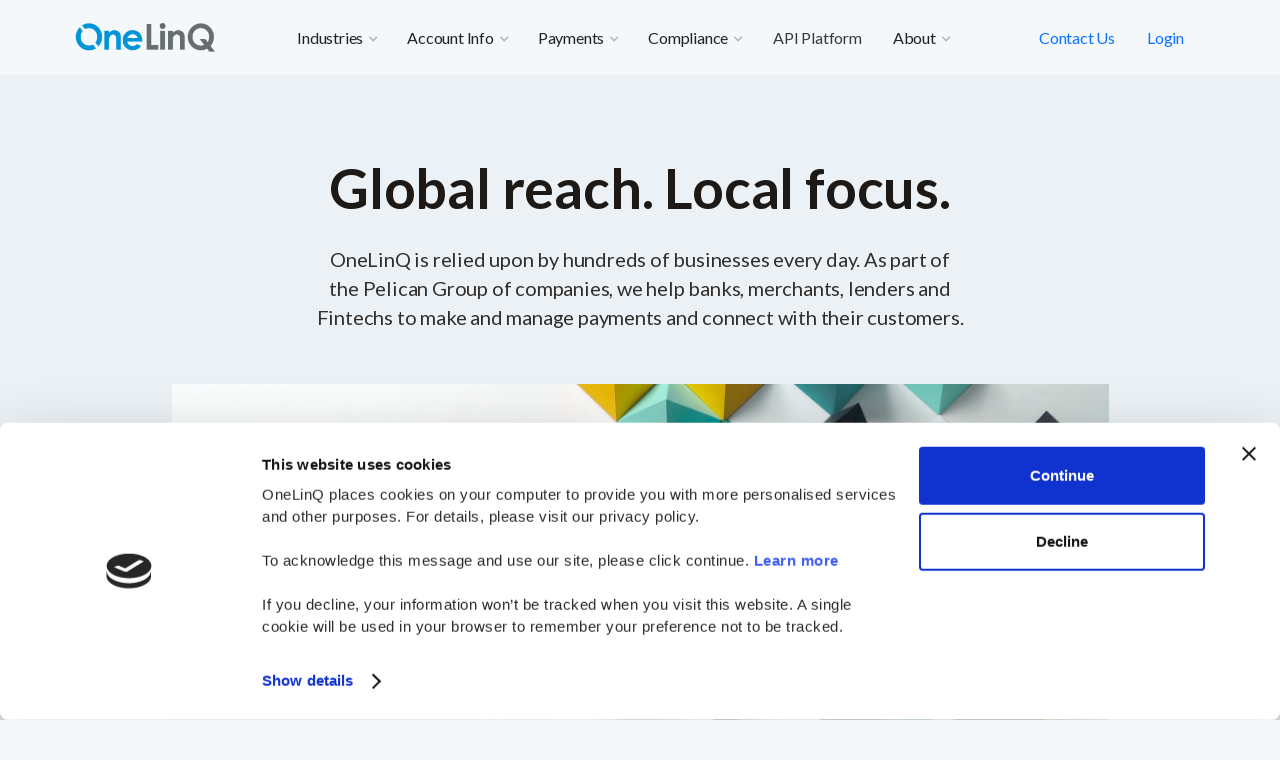

--- FILE ---
content_type: text/html
request_url: https://www.onelinq.com/our-story
body_size: 4491
content:
<!DOCTYPE html><!-- Last Published: Sat Apr 26 2025 06:37:07 GMT+0000 (Coordinated Universal Time) --><html data-wf-domain="www.onelinq.com" data-wf-page="61aa8770a1f3eec1d7d8683f" data-wf-site="613f7111d99e0e335b6123be"><head><meta charset="utf-8"/><title>About Us | OneLinQ</title><meta content="About Us | OneLinQ" property="og:title"/><meta content="About Us | OneLinQ" property="twitter:title"/><meta content="width=device-width, initial-scale=1" name="viewport"/><link href="https://cdn.prod.website-files.com/613f7111d99e0e335b6123be/css/onelinq.webflow.shared.b653189b7.css" rel="stylesheet" type="text/css"/><link href="https://fonts.googleapis.com" rel="preconnect"/><link href="https://fonts.gstatic.com" rel="preconnect" crossorigin="anonymous"/><script src="https://ajax.googleapis.com/ajax/libs/webfont/1.6.26/webfont.js" type="text/javascript"></script><script type="text/javascript">WebFont.load({  google: {    families: ["Lato:100,100italic,300,300italic,400,400italic,700,700italic,900,900italic","Inter:regular,500,600,700"]  }});</script><script type="text/javascript">!function(o,c){var n=c.documentElement,t=" w-mod-";n.className+=t+"js",("ontouchstart"in o||o.DocumentTouch&&c instanceof DocumentTouch)&&(n.className+=t+"touch")}(window,document);</script><link href="https://cdn.prod.website-files.com/613f7111d99e0e335b6123be/615ea6ca0929dd0419a06208_0-32.png" rel="shortcut icon" type="image/x-icon"/><link href="https://cdn.prod.website-files.com/613f7111d99e0e335b6123be/615ea6d1ae78a829b9e186d3_0-256.png" rel="apple-touch-icon"/><script id="Cookiebot" src="https://consent.cookiebot.com/uc.js" data-cbid="538acaac-848e-464a-897e-841105c307dd" type="text/javascript" async></script>
<style type="text/css">
  a#CybotCookiebotDialogPoweredbyCybot,
  div#CybotCookiebotDialogPoweredByText {
    display: none;
  }

  #CookiebotWidget .CookiebotWidget-body .CookiebotWidget-main-logo {
    display: none; 
  }
</style></head><body><div data-collapse="small" data-animation="default" data-duration="400" data-easing="ease" data-easing2="ease" role="banner" class="nav-bar w-nav"><div class="nav-container w-container"><div class="logo-div"><a href="/" class="nav-logo w-inline-block"><img src="https://cdn.prod.website-files.com/613f7111d99e0e335b6123be/613f719fa5544321e78ebee9_OneLinQ%20Logo.png" width="142" sizes="142px" srcset="https://cdn.prod.website-files.com/613f7111d99e0e335b6123be/613f719fa5544321e78ebee9_OneLinQ%20Logo-p-500.png 500w, https://cdn.prod.website-files.com/613f7111d99e0e335b6123be/613f719fa5544321e78ebee9_OneLinQ%20Logo-p-800.png 800w, https://cdn.prod.website-files.com/613f7111d99e0e335b6123be/613f719fa5544321e78ebee9_OneLinQ%20Logo.png 807w" alt="" class="logo"/></a></div><nav role="navigation" class="nav-content w-nav-menu"><div class="nav-menu"><div data-delay="0" data-hover="true" class="dropdown w-dropdown"><div class="nav-dropdown w-dropdown-toggle"><div class="dropdown-toggle-text">Industries</div><div class="dropdown-arrow w-icon-dropdown-toggle"></div></div><nav class="dropdown-list w-dropdown-list"><a href="/onelinq-for-banks" class="w-dropdown-link">Banks</a><a href="/onelinq-for-fintechs" class="w-dropdown-link">FinTechs</a><a href="/onelinq-for-psps" class="w-dropdown-link">PSPs</a><a href="/onelinq-for-merchants" class="w-dropdown-link">Merchants</a><a href="/onelinq-for-lenders" class="w-dropdown-link">Mortgage &amp; Lenders</a></nav></div><div data-delay="0" data-hover="true" class="dropdown w-dropdown"><div class="nav-dropdown w-dropdown-toggle"><div class="dropdown-toggle-text">Account Info</div><div class="dropdown-arrow w-icon-dropdown-toggle"></div></div><nav class="dropdown-list w-dropdown-list"><a href="/business" class="w-dropdown-link">Business</a><a href="/account-info-consumer" class="w-dropdown-link">Consumer</a><a href="/account-info-lending" class="w-dropdown-link">Lending</a></nav></div><div data-delay="0" data-hover="true" class="dropdown w-dropdown"><div class="nav-dropdown w-dropdown-toggle"><div class="dropdown-toggle-text">Payments</div><div class="dropdown-arrow w-icon-dropdown-toggle"></div></div><nav class="dropdown-list w-dropdown-list"><a href="/payments-business" class="w-dropdown-link">Business</a><a href="/payments-consumers" class="w-dropdown-link">Consumer</a><a href="/payments-merchants" class="w-dropdown-link">Merchants</a><a href="/payments-collections" class="w-dropdown-link">Collections</a></nav></div><div data-delay="0" data-hover="true" class="dropdown w-dropdown"><div class="nav-dropdown w-dropdown-toggle"><div class="dropdown-toggle-text">Compliance</div><div class="dropdown-arrow w-icon-dropdown-toggle"></div></div><nav class="dropdown-list w-dropdown-list"><a href="/compliance-onboarding" class="w-dropdown-link">Onboarding &amp; KYC</a><a href="/compliance-screening" class="w-dropdown-link">Screening &amp; AML</a><a href="/compliance-paymentsfraud" class="w-dropdown-link">Payments Fraud</a></nav></div><a href="/api-platform" class="nav-link w-nav-link">API Platform</a><div data-hover="true" data-delay="0" class="dropdown w-dropdown"><div class="nav-dropdown w-dropdown-toggle"><div class="dropdown-toggle-text">About </div><div class="dropdown-arrow w-icon-dropdown-toggle"></div></div><nav class="dropdown-list w-dropdown-list"><a href="/our-story" aria-current="page" class="dropdown-link w-dropdown-link w--current">About Us</a><a href="/blog" class="dropdown-link w-dropdown-link">Blog</a><a href="/faq" class="dropdown-link w-dropdown-link">FAQ</a><a href="/careers" class="dropdown-link w-dropdown-link">Careers</a></nav></div></div><div class="button-container"><a href="/contact" class="nav-link log-in w-nav-link">Contact Us</a><a href="https://portal.onelinq.io/auth/login.jsp" target="_blank" class="nav-link log-in w-nav-link">Login</a></div></nav><div class="menu-button w-nav-button"><img src="https://cdn.prod.website-files.com/613f7111d99e0e335b6123be/613f7112d99e0e8dc8612428_Menu%20Icon.svg" loading="lazy" width="24" alt="" class="menu-icon"/></div></div></div><div class="wrapper"><div class="sectionblogblue"><div class="abouthero center-align w-container"><div class="text-box"><h1 class="heading _2xl">Global reach. Local focus.</h1><p class="paragraph large">OneLinQ is relied upon by hundreds of businesses every day. As part of the Pelican Group of companies, we help banks, merchants, lenders and Fintechs to make and manage payments and connect with their customers.</p></div><div class="spacer _32"></div><img src="https://cdn.prod.website-files.com/613f7111d99e0e335b6123be/6144549ae32fbcddb3169c72_onelinqbanner.jpg" loading="lazy" width="937" sizes="(max-width: 767px) 92vw, (max-width: 991px) 94vw, (max-width: 1279px) 90vw, 937px" alt="" srcset="https://cdn.prod.website-files.com/613f7111d99e0e335b6123be/6144549ae32fbcddb3169c72_onelinqbanner-p-500.jpeg 500w, https://cdn.prod.website-files.com/613f7111d99e0e335b6123be/6144549ae32fbcddb3169c72_onelinqbanner-p-800.jpeg 800w, https://cdn.prod.website-files.com/613f7111d99e0e335b6123be/6144549ae32fbcddb3169c72_onelinqbanner-p-2000.jpeg 2000w, https://cdn.prod.website-files.com/613f7111d99e0e335b6123be/6144549ae32fbcddb3169c72_onelinqbanner-p-2600.jpeg 2600w, https://cdn.prod.website-files.com/613f7111d99e0e335b6123be/6144549ae32fbcddb3169c72_onelinqbanner.jpg 3000w" class="center-image"/><div class="spacer _48"></div><div class="text-box"><p class="paragraph medium">OneLinQ enables businesses to thrive using the latest real-time digital platform innovations in Europe. OneLinQ provides a single global connection for all types of payments, collections and cash management, delivering efficiency, visibility and control with the highest levels security.<br/>‍<br/>OneLinQ serves more than 800 businesses including many Fortune 500 companies in Europe to streamline payments, collect funds and provide visibility of cash and global liquidity—at any time and from anywhere.<br/><br/>OneLinQ, previously known as Equens Corporate Services, is located in Utrecht in the Netherlands and is part of the Pelican group with customers in over 55 countries, processing more than one billion transactions worth over €5 trillion.</p></div></div></div><div class="sectionblogblue medium blue"><div class="container center-align w-container"><div class="w-layout-grid _3-grid"><div class="text-box"><h3 class="heading _2xl no-margin">55</h3><p class="paragraph extra-large no-margin">Countries from all over the world</p></div><div class="text-box"><h3 class="heading _2xl no-margin">800+</h3><p class="paragraph extra-large no-margin">Business customers, and growing fast</p></div><div class="text-box"><h3 class="heading _2xl no-margin">€5tr+</h3><p class="paragraph extra-large no-margin">Group transactions</p></div></div><div class="spacer _16"></div></div></div><div class="sectionblogstory"><div class="container w-container"><div class="_12-columns mob-center"><div class="column desktop-5-column tablet-6-column"></div><div class="column desktop-1-column tablet-hidden"></div><div class="column desktop-6-column"><div class="text-box"><h2 class="heading l">We&#x27;re here to make your business life easier.</h2><p class="paragraph medium">OneLinQ is an innovative payments and open banking platform, providing easy connectivity and a streamlined payments process. We are dedicated to helping you help your customers, taking away the complexity today&#x27;s open finance environments so you can thrive!</p><div class="horizontal-line"></div><blockquote>&quot;Daily payment volumes have doubled and are processed seamlessly by Pelican Group.&quot;</blockquote><p class="paragraph"><strong>Global US-Based Bank</strong></p></div></div></div></div></div><div class="sectionblogblue medium grey"><div class="container center-align w-container"><h2 class="heading-copyw m">Relied upon by over 800 businesses</h2><div class="spacer _24"></div><div class="logos-div"><div class="logo-container"><img src="https://cdn.prod.website-files.com/613f7111d99e0e335b6123be/61cb1704a690e192e294291e_BNY_Mellontrans.png" srcset="https://cdn.prod.website-files.com/613f7111d99e0e335b6123be/61cb1704a690e192e294291e_BNY_Mellontrans-p-500.png 500w, https://cdn.prod.website-files.com/613f7111d99e0e335b6123be/61cb1704a690e192e294291e_BNY_Mellontrans-p-800.png 800w, https://cdn.prod.website-files.com/613f7111d99e0e335b6123be/61cb1704a690e192e294291e_BNY_Mellontrans-p-1080.png 1080w, https://cdn.prod.website-files.com/613f7111d99e0e335b6123be/61cb1704a690e192e294291e_BNY_Mellontrans.png 1200w" sizes="(max-width: 479px) 42vw, 150px" width="150" alt="" class="partner-logo"/></div><div class="logo-container"><img src="https://cdn.prod.website-files.com/613f7111d99e0e335b6123be/61cb18bdf5c62e451bdf47b5_banking-labs-logo-1-190x42%402x.png" width="150" alt="" class="partner-logo"/></div><div class="logo-container"><img src="https://cdn.prod.website-files.com/613f7111d99e0e335b6123be/61cb19a88b35d0c874f8ce62_starling-bank-logo.png" width="150" sizes="(max-width: 479px) 42vw, 150px" srcset="https://cdn.prod.website-files.com/613f7111d99e0e335b6123be/61cb19a88b35d0c874f8ce62_starling-bank-logo-p-500.png 500w, https://cdn.prod.website-files.com/613f7111d99e0e335b6123be/61cb19a88b35d0c874f8ce62_starling-bank-logo-p-800.png 800w, https://cdn.prod.website-files.com/613f7111d99e0e335b6123be/61cb19a88b35d0c874f8ce62_starling-bank-logo.png 1469w" alt="" class="partner-logo"/></div><div class="logo-container"><img src="https://cdn.prod.website-files.com/613f7111d99e0e335b6123be/61cb1ab08988242ba2c8efb2_banif.png" srcset="https://cdn.prod.website-files.com/613f7111d99e0e335b6123be/61cb1ab08988242ba2c8efb2_banif-p-500.png 500w, https://cdn.prod.website-files.com/613f7111d99e0e335b6123be/61cb1ab08988242ba2c8efb2_banif-p-800.png 800w, https://cdn.prod.website-files.com/613f7111d99e0e335b6123be/61cb1ab08988242ba2c8efb2_banif.png 1396w" sizes="(max-width: 479px) 42vw, 150px" width="150" alt="" class="partner-logo"/></div><div class="logo-container"><img src="https://cdn.prod.website-files.com/613f7111d99e0e335b6123be/61cb18055b7c5a3e964aa596_BMO-Emblen.png" width="150" sizes="(max-width: 479px) 42vw, 150px" srcset="https://cdn.prod.website-files.com/613f7111d99e0e335b6123be/61cb18055b7c5a3e964aa596_BMO-Emblen-p-500.png 500w, https://cdn.prod.website-files.com/613f7111d99e0e335b6123be/61cb18055b7c5a3e964aa596_BMO-Emblen-p-800.png 800w, https://cdn.prod.website-files.com/613f7111d99e0e335b6123be/61cb18055b7c5a3e964aa596_BMO-Emblen-p-1080.png 1080w, https://cdn.prod.website-files.com/613f7111d99e0e335b6123be/61cb18055b7c5a3e964aa596_BMO-Emblen-p-1600.png 1600w, https://cdn.prod.website-files.com/613f7111d99e0e335b6123be/61cb18055b7c5a3e964aa596_BMO-Emblen-p-2000.png 2000w, https://cdn.prod.website-files.com/613f7111d99e0e335b6123be/61cb18055b7c5a3e964aa596_BMO-Emblen.png 3840w" alt="" class="partner-logo"/></div></div></div></div><div class="sectionblogbluesecond"><div class="container w-container"><div class="_12-columns mob-center"><div class="column desktop-6-column"><div class="text-box"><h2 class="heading l">Making payments simple</h2><p class="paragraph large">Our expertise and insights comes from our extensive knowledge of global banking, payments and enterprise software industries, as well as from serving customers in the business-to-business segment for decades.</p><div class="spacer _16"></div><div class="w-layout-grid _2-grid"><div class="feature-horizontal"><img src="https://cdn.prod.website-files.com/613f7111d99e0e335b6123be/613f7112d99e0e60bd6123fb_Box%20Open.png" alt="" class="icon-side"/><div><h3 class="heading l no-margin">800+</h3><p class="paragraph medium no-margin">Business customers</p></div></div><div class="feature-horizontal"><img src="https://cdn.prod.website-files.com/613f7111d99e0e335b6123be/613f7112d99e0e3c09612411_User.png" alt="" class="icon-side"/><div><h3 class="heading l no-margin">1bn+</h3><p class="paragraph medium no-margin">Transactions completed</p></div></div><div class="feature-horizontal"><img src="https://cdn.prod.website-files.com/613f7111d99e0e335b6123be/613f7112d99e0e6e3e6123fa_Heart.png" alt="" class="icon-side"/><div><h3 class="heading l no-margin">55</h3><p class="paragraph medium no-margin">Countries</p></div></div><div class="feature-horizontal"><img src="https://cdn.prod.website-files.com/613f7111d99e0e335b6123be/613f7112d99e0ece106123fe_Medals.png" alt="" class="icon-side"/><div><h3 class="heading l no-margin">€5tr+</h3><p class="paragraph medium no-margin">Group transactions</p></div></div></div></div></div><div class="column desktop-1-column"></div><div class="column desktop-5-column"></div></div></div></div><div class="section-contact-copy"><div class="container center-align"><div class="text-box _550px"><h2 class="heading-copywhite xl">The future of payments is here, are you ready for it?</h2><div class="spacer _16"></div><div class="button-container center-align"><a href="/contact" class="button w-button">Contact OneLinQ</a></div></div></div></div></div><div class="footer"><div class="footer-container w-container"><div class="_12-columns align-top align-left"><div class="column desktop-4-column"><a data-ix="logo" href="/" class="footer-logo w-nav-brand"><img src="https://cdn.prod.website-files.com/613f7111d99e0e335b6123be/613f719fa5544321e78ebee9_OneLinQ%20Logo.png" width="135" sizes="135px" srcset="https://cdn.prod.website-files.com/613f7111d99e0e335b6123be/613f719fa5544321e78ebee9_OneLinQ%20Logo-p-500.png 500w, https://cdn.prod.website-files.com/613f7111d99e0e335b6123be/613f719fa5544321e78ebee9_OneLinQ%20Logo-p-800.png 800w, https://cdn.prod.website-files.com/613f7111d99e0e335b6123be/613f719fa5544321e78ebee9_OneLinQ%20Logo.png 807w" alt=""/></a><p class="paragraph small">OneLinQ is a cloud payments company that takes the complexity out of payments and open banking. Our unique APIs provide a comprehensive Open Finance as a Service for banks, businesses, consumers and fintechs. <br/><br/>© Copyright 2015 - 2025 OneLinQ B.V. <br/>All Rights Reserved.<br/></p><div class="spacer _64"></div></div><div class="column desktop-2-column tablet-3-column"><div class="footer-links-container"><h5 class="footer-header">Industries</h5><a href="/onelinq-for-banks" class="footer-link">Banks</a><a href="/onelinq-for-fintechs" class="footer-link">FinTechs</a><a href="/onelinq-for-psps" class="footer-link">PSPs</a><a href="/onelinq-for-merchants" class="footer-link">Merchants</a><a href="/onelinq-for-lenders" class="footer-link">Mortgage &amp; Lenders</a></div></div><div class="column desktop-2-column tablet-3-column"><div class="footer-links-container"><h5 class="footer-header">Solutions</h5><a href="/payments-business" class="footer-link">Business Payments</a><a href="/business" class="footer-link">Account Information</a><a href="/compliance-onboarding" class="footer-link">Onboarding &amp; KYC</a><a href="/api-platform" class="footer-link">API Platform</a></div></div><div class="column desktop-2-column tablet-3-column"><div class="footer-links-container"><h5 class="footer-header">About OneLinQ</h5><a href="/our-story" aria-current="page" class="footer-link w--current">About Us</a><a href="/blog" class="footer-link">Blog</a><a href="/careers" class="footer-link">Careers</a></div></div><div class="column desktop-2-column tablet-3-column"><div class="footer-links-container"><h5 class="footer-header">Contact</h5><a href="/contact" class="footer-link">Contacts Us</a><a href="/privacy-policy" class="footer-link">Privacy Policy</a></div></div></div></div></div><script src="https://d3e54v103j8qbb.cloudfront.net/js/jquery-3.5.1.min.dc5e7f18c8.js?site=613f7111d99e0e335b6123be" type="text/javascript" integrity="sha256-9/aliU8dGd2tb6OSsuzixeV4y/faTqgFtohetphbbj0=" crossorigin="anonymous"></script><script src="https://cdn.prod.website-files.com/613f7111d99e0e335b6123be/js/webflow.schunk.65515fb7f4292613.js" type="text/javascript"></script><script src="https://cdn.prod.website-files.com/613f7111d99e0e335b6123be/js/webflow.schunk.f01aed83ac304417.js" type="text/javascript"></script><script src="https://cdn.prod.website-files.com/613f7111d99e0e335b6123be/js/webflow.a156b8e9.3d49dccac6dd746c.js" type="text/javascript"></script></body></html>

--- FILE ---
content_type: text/css
request_url: https://cdn.prod.website-files.com/613f7111d99e0e335b6123be/css/onelinq.webflow.shared.b653189b7.css
body_size: 29030
content:
html {
  -webkit-text-size-adjust: 100%;
  -ms-text-size-adjust: 100%;
  font-family: sans-serif;
}

body {
  margin: 0;
}

article, aside, details, figcaption, figure, footer, header, hgroup, main, menu, nav, section, summary {
  display: block;
}

audio, canvas, progress, video {
  vertical-align: baseline;
  display: inline-block;
}

audio:not([controls]) {
  height: 0;
  display: none;
}

[hidden], template {
  display: none;
}

a {
  background-color: #0000;
}

a:active, a:hover {
  outline: 0;
}

abbr[title] {
  border-bottom: 1px dotted;
}

b, strong {
  font-weight: bold;
}

dfn {
  font-style: italic;
}

h1 {
  margin: .67em 0;
  font-size: 2em;
}

mark {
  color: #000;
  background: #ff0;
}

small {
  font-size: 80%;
}

sub, sup {
  vertical-align: baseline;
  font-size: 75%;
  line-height: 0;
  position: relative;
}

sup {
  top: -.5em;
}

sub {
  bottom: -.25em;
}

img {
  border: 0;
}

svg:not(:root) {
  overflow: hidden;
}

hr {
  box-sizing: content-box;
  height: 0;
}

pre {
  overflow: auto;
}

code, kbd, pre, samp {
  font-family: monospace;
  font-size: 1em;
}

button, input, optgroup, select, textarea {
  color: inherit;
  font: inherit;
  margin: 0;
}

button {
  overflow: visible;
}

button, select {
  text-transform: none;
}

button, html input[type="button"], input[type="reset"] {
  -webkit-appearance: button;
  cursor: pointer;
}

button[disabled], html input[disabled] {
  cursor: default;
}

button::-moz-focus-inner, input::-moz-focus-inner {
  border: 0;
  padding: 0;
}

input {
  line-height: normal;
}

input[type="checkbox"], input[type="radio"] {
  box-sizing: border-box;
  padding: 0;
}

input[type="number"]::-webkit-inner-spin-button, input[type="number"]::-webkit-outer-spin-button {
  height: auto;
}

input[type="search"] {
  -webkit-appearance: none;
}

input[type="search"]::-webkit-search-cancel-button, input[type="search"]::-webkit-search-decoration {
  -webkit-appearance: none;
}

legend {
  border: 0;
  padding: 0;
}

textarea {
  overflow: auto;
}

optgroup {
  font-weight: bold;
}

table {
  border-collapse: collapse;
  border-spacing: 0;
}

td, th {
  padding: 0;
}

@font-face {
  font-family: webflow-icons;
  src: url("[data-uri]") format("truetype");
  font-weight: normal;
  font-style: normal;
}

[class^="w-icon-"], [class*=" w-icon-"] {
  speak: none;
  font-variant: normal;
  text-transform: none;
  -webkit-font-smoothing: antialiased;
  -moz-osx-font-smoothing: grayscale;
  font-style: normal;
  font-weight: normal;
  line-height: 1;
  font-family: webflow-icons !important;
}

.w-icon-slider-right:before {
  content: "";
}

.w-icon-slider-left:before {
  content: "";
}

.w-icon-nav-menu:before {
  content: "";
}

.w-icon-arrow-down:before, .w-icon-dropdown-toggle:before {
  content: "";
}

.w-icon-file-upload-remove:before {
  content: "";
}

.w-icon-file-upload-icon:before {
  content: "";
}

* {
  box-sizing: border-box;
}

html {
  height: 100%;
}

body {
  color: #333;
  background-color: #fff;
  min-height: 100%;
  margin: 0;
  font-family: Arial, sans-serif;
  font-size: 14px;
  line-height: 20px;
}

img {
  vertical-align: middle;
  max-width: 100%;
  display: inline-block;
}

html.w-mod-touch * {
  background-attachment: scroll !important;
}

.w-block {
  display: block;
}

.w-inline-block {
  max-width: 100%;
  display: inline-block;
}

.w-clearfix:before, .w-clearfix:after {
  content: " ";
  grid-area: 1 / 1 / 2 / 2;
  display: table;
}

.w-clearfix:after {
  clear: both;
}

.w-hidden {
  display: none;
}

.w-button {
  color: #fff;
  line-height: inherit;
  cursor: pointer;
  background-color: #3898ec;
  border: 0;
  border-radius: 0;
  padding: 9px 15px;
  text-decoration: none;
  display: inline-block;
}

input.w-button {
  -webkit-appearance: button;
}

html[data-w-dynpage] [data-w-cloak] {
  color: #0000 !important;
}

.w-code-block {
  margin: unset;
}

pre.w-code-block code {
  all: inherit;
}

.w-optimization {
  display: contents;
}

.w-webflow-badge, .w-webflow-badge > img {
  box-sizing: unset;
  width: unset;
  height: unset;
  max-height: unset;
  max-width: unset;
  min-height: unset;
  min-width: unset;
  margin: unset;
  padding: unset;
  float: unset;
  clear: unset;
  border: unset;
  border-radius: unset;
  background: unset;
  background-image: unset;
  background-position: unset;
  background-size: unset;
  background-repeat: unset;
  background-origin: unset;
  background-clip: unset;
  background-attachment: unset;
  background-color: unset;
  box-shadow: unset;
  transform: unset;
  direction: unset;
  font-family: unset;
  font-weight: unset;
  color: unset;
  font-size: unset;
  line-height: unset;
  font-style: unset;
  font-variant: unset;
  text-align: unset;
  letter-spacing: unset;
  -webkit-text-decoration: unset;
  text-decoration: unset;
  text-indent: unset;
  text-transform: unset;
  list-style-type: unset;
  text-shadow: unset;
  vertical-align: unset;
  cursor: unset;
  white-space: unset;
  word-break: unset;
  word-spacing: unset;
  word-wrap: unset;
  transition: unset;
}

.w-webflow-badge {
  white-space: nowrap;
  cursor: pointer;
  box-shadow: 0 0 0 1px #0000001a, 0 1px 3px #0000001a;
  visibility: visible !important;
  opacity: 1 !important;
  z-index: 2147483647 !important;
  color: #aaadb0 !important;
  overflow: unset !important;
  background-color: #fff !important;
  border-radius: 3px !important;
  width: auto !important;
  height: auto !important;
  margin: 0 !important;
  padding: 6px !important;
  font-size: 12px !important;
  line-height: 14px !important;
  text-decoration: none !important;
  display: inline-block !important;
  position: fixed !important;
  inset: auto 12px 12px auto !important;
  transform: none !important;
}

.w-webflow-badge > img {
  position: unset;
  visibility: unset !important;
  opacity: 1 !important;
  vertical-align: middle !important;
  display: inline-block !important;
}

h1, h2, h3, h4, h5, h6 {
  margin-bottom: 10px;
  font-weight: bold;
}

h1 {
  margin-top: 20px;
  font-size: 38px;
  line-height: 44px;
}

h2 {
  margin-top: 20px;
  font-size: 32px;
  line-height: 36px;
}

h3 {
  margin-top: 20px;
  font-size: 24px;
  line-height: 30px;
}

h4 {
  margin-top: 10px;
  font-size: 18px;
  line-height: 24px;
}

h5 {
  margin-top: 10px;
  font-size: 14px;
  line-height: 20px;
}

h6 {
  margin-top: 10px;
  font-size: 12px;
  line-height: 18px;
}

p {
  margin-top: 0;
  margin-bottom: 10px;
}

blockquote {
  border-left: 5px solid #e2e2e2;
  margin: 0 0 10px;
  padding: 10px 20px;
  font-size: 18px;
  line-height: 22px;
}

figure {
  margin: 0 0 10px;
}

figcaption {
  text-align: center;
  margin-top: 5px;
}

ul, ol {
  margin-top: 0;
  margin-bottom: 10px;
  padding-left: 40px;
}

.w-list-unstyled {
  padding-left: 0;
  list-style: none;
}

.w-embed:before, .w-embed:after {
  content: " ";
  grid-area: 1 / 1 / 2 / 2;
  display: table;
}

.w-embed:after {
  clear: both;
}

.w-video {
  width: 100%;
  padding: 0;
  position: relative;
}

.w-video iframe, .w-video object, .w-video embed {
  border: none;
  width: 100%;
  height: 100%;
  position: absolute;
  top: 0;
  left: 0;
}

fieldset {
  border: 0;
  margin: 0;
  padding: 0;
}

button, [type="button"], [type="reset"] {
  cursor: pointer;
  -webkit-appearance: button;
  border: 0;
}

.w-form {
  margin: 0 0 15px;
}

.w-form-done {
  text-align: center;
  background-color: #ddd;
  padding: 20px;
  display: none;
}

.w-form-fail {
  background-color: #ffdede;
  margin-top: 10px;
  padding: 10px;
  display: none;
}

label {
  margin-bottom: 5px;
  font-weight: bold;
  display: block;
}

.w-input, .w-select {
  color: #333;
  vertical-align: middle;
  background-color: #fff;
  border: 1px solid #ccc;
  width: 100%;
  height: 38px;
  margin-bottom: 10px;
  padding: 8px 12px;
  font-size: 14px;
  line-height: 1.42857;
  display: block;
}

.w-input::placeholder, .w-select::placeholder {
  color: #999;
}

.w-input:focus, .w-select:focus {
  border-color: #3898ec;
  outline: 0;
}

.w-input[disabled], .w-select[disabled], .w-input[readonly], .w-select[readonly], fieldset[disabled] .w-input, fieldset[disabled] .w-select {
  cursor: not-allowed;
}

.w-input[disabled]:not(.w-input-disabled), .w-select[disabled]:not(.w-input-disabled), .w-input[readonly], .w-select[readonly], fieldset[disabled]:not(.w-input-disabled) .w-input, fieldset[disabled]:not(.w-input-disabled) .w-select {
  background-color: #eee;
}

textarea.w-input, textarea.w-select {
  height: auto;
}

.w-select {
  background-color: #f3f3f3;
}

.w-select[multiple] {
  height: auto;
}

.w-form-label {
  cursor: pointer;
  margin-bottom: 0;
  font-weight: normal;
  display: inline-block;
}

.w-radio {
  margin-bottom: 5px;
  padding-left: 20px;
  display: block;
}

.w-radio:before, .w-radio:after {
  content: " ";
  grid-area: 1 / 1 / 2 / 2;
  display: table;
}

.w-radio:after {
  clear: both;
}

.w-radio-input {
  float: left;
  margin: 3px 0 0 -20px;
  line-height: normal;
}

.w-file-upload {
  margin-bottom: 10px;
  display: block;
}

.w-file-upload-input {
  opacity: 0;
  z-index: -100;
  width: .1px;
  height: .1px;
  position: absolute;
  overflow: hidden;
}

.w-file-upload-default, .w-file-upload-uploading, .w-file-upload-success {
  color: #333;
  display: inline-block;
}

.w-file-upload-error {
  margin-top: 10px;
  display: block;
}

.w-file-upload-default.w-hidden, .w-file-upload-uploading.w-hidden, .w-file-upload-error.w-hidden, .w-file-upload-success.w-hidden {
  display: none;
}

.w-file-upload-uploading-btn {
  cursor: pointer;
  background-color: #fafafa;
  border: 1px solid #ccc;
  margin: 0;
  padding: 8px 12px;
  font-size: 14px;
  font-weight: normal;
  display: flex;
}

.w-file-upload-file {
  background-color: #fafafa;
  border: 1px solid #ccc;
  flex-grow: 1;
  justify-content: space-between;
  margin: 0;
  padding: 8px 9px 8px 11px;
  display: flex;
}

.w-file-upload-file-name {
  font-size: 14px;
  font-weight: normal;
  display: block;
}

.w-file-remove-link {
  cursor: pointer;
  width: auto;
  height: auto;
  margin-top: 3px;
  margin-left: 10px;
  padding: 3px;
  display: block;
}

.w-icon-file-upload-remove {
  margin: auto;
  font-size: 10px;
}

.w-file-upload-error-msg {
  color: #ea384c;
  padding: 2px 0;
  display: inline-block;
}

.w-file-upload-info {
  padding: 0 12px;
  line-height: 38px;
  display: inline-block;
}

.w-file-upload-label {
  cursor: pointer;
  background-color: #fafafa;
  border: 1px solid #ccc;
  margin: 0;
  padding: 8px 12px;
  font-size: 14px;
  font-weight: normal;
  display: inline-block;
}

.w-icon-file-upload-icon, .w-icon-file-upload-uploading {
  width: 20px;
  margin-right: 8px;
  display: inline-block;
}

.w-icon-file-upload-uploading {
  height: 20px;
}

.w-container {
  max-width: 940px;
  margin-left: auto;
  margin-right: auto;
}

.w-container:before, .w-container:after {
  content: " ";
  grid-area: 1 / 1 / 2 / 2;
  display: table;
}

.w-container:after {
  clear: both;
}

.w-container .w-row {
  margin-left: -10px;
  margin-right: -10px;
}

.w-row:before, .w-row:after {
  content: " ";
  grid-area: 1 / 1 / 2 / 2;
  display: table;
}

.w-row:after {
  clear: both;
}

.w-row .w-row {
  margin-left: 0;
  margin-right: 0;
}

.w-col {
  float: left;
  width: 100%;
  min-height: 1px;
  padding-left: 10px;
  padding-right: 10px;
  position: relative;
}

.w-col .w-col {
  padding-left: 0;
  padding-right: 0;
}

.w-col-1 {
  width: 8.33333%;
}

.w-col-2 {
  width: 16.6667%;
}

.w-col-3 {
  width: 25%;
}

.w-col-4 {
  width: 33.3333%;
}

.w-col-5 {
  width: 41.6667%;
}

.w-col-6 {
  width: 50%;
}

.w-col-7 {
  width: 58.3333%;
}

.w-col-8 {
  width: 66.6667%;
}

.w-col-9 {
  width: 75%;
}

.w-col-10 {
  width: 83.3333%;
}

.w-col-11 {
  width: 91.6667%;
}

.w-col-12 {
  width: 100%;
}

.w-hidden-main {
  display: none !important;
}

@media screen and (max-width: 991px) {
  .w-container {
    max-width: 728px;
  }

  .w-hidden-main {
    display: inherit !important;
  }

  .w-hidden-medium {
    display: none !important;
  }

  .w-col-medium-1 {
    width: 8.33333%;
  }

  .w-col-medium-2 {
    width: 16.6667%;
  }

  .w-col-medium-3 {
    width: 25%;
  }

  .w-col-medium-4 {
    width: 33.3333%;
  }

  .w-col-medium-5 {
    width: 41.6667%;
  }

  .w-col-medium-6 {
    width: 50%;
  }

  .w-col-medium-7 {
    width: 58.3333%;
  }

  .w-col-medium-8 {
    width: 66.6667%;
  }

  .w-col-medium-9 {
    width: 75%;
  }

  .w-col-medium-10 {
    width: 83.3333%;
  }

  .w-col-medium-11 {
    width: 91.6667%;
  }

  .w-col-medium-12 {
    width: 100%;
  }

  .w-col-stack {
    width: 100%;
    left: auto;
    right: auto;
  }
}

@media screen and (max-width: 767px) {
  .w-hidden-main, .w-hidden-medium {
    display: inherit !important;
  }

  .w-hidden-small {
    display: none !important;
  }

  .w-row, .w-container .w-row {
    margin-left: 0;
    margin-right: 0;
  }

  .w-col {
    width: 100%;
    left: auto;
    right: auto;
  }

  .w-col-small-1 {
    width: 8.33333%;
  }

  .w-col-small-2 {
    width: 16.6667%;
  }

  .w-col-small-3 {
    width: 25%;
  }

  .w-col-small-4 {
    width: 33.3333%;
  }

  .w-col-small-5 {
    width: 41.6667%;
  }

  .w-col-small-6 {
    width: 50%;
  }

  .w-col-small-7 {
    width: 58.3333%;
  }

  .w-col-small-8 {
    width: 66.6667%;
  }

  .w-col-small-9 {
    width: 75%;
  }

  .w-col-small-10 {
    width: 83.3333%;
  }

  .w-col-small-11 {
    width: 91.6667%;
  }

  .w-col-small-12 {
    width: 100%;
  }
}

@media screen and (max-width: 479px) {
  .w-container {
    max-width: none;
  }

  .w-hidden-main, .w-hidden-medium, .w-hidden-small {
    display: inherit !important;
  }

  .w-hidden-tiny {
    display: none !important;
  }

  .w-col {
    width: 100%;
  }

  .w-col-tiny-1 {
    width: 8.33333%;
  }

  .w-col-tiny-2 {
    width: 16.6667%;
  }

  .w-col-tiny-3 {
    width: 25%;
  }

  .w-col-tiny-4 {
    width: 33.3333%;
  }

  .w-col-tiny-5 {
    width: 41.6667%;
  }

  .w-col-tiny-6 {
    width: 50%;
  }

  .w-col-tiny-7 {
    width: 58.3333%;
  }

  .w-col-tiny-8 {
    width: 66.6667%;
  }

  .w-col-tiny-9 {
    width: 75%;
  }

  .w-col-tiny-10 {
    width: 83.3333%;
  }

  .w-col-tiny-11 {
    width: 91.6667%;
  }

  .w-col-tiny-12 {
    width: 100%;
  }
}

.w-widget {
  position: relative;
}

.w-widget-map {
  width: 100%;
  height: 400px;
}

.w-widget-map label {
  width: auto;
  display: inline;
}

.w-widget-map img {
  max-width: inherit;
}

.w-widget-map .gm-style-iw {
  text-align: center;
}

.w-widget-map .gm-style-iw > button {
  display: none !important;
}

.w-widget-twitter {
  overflow: hidden;
}

.w-widget-twitter-count-shim {
  vertical-align: top;
  text-align: center;
  background: #fff;
  border: 1px solid #758696;
  border-radius: 3px;
  width: 28px;
  height: 20px;
  display: inline-block;
  position: relative;
}

.w-widget-twitter-count-shim * {
  pointer-events: none;
  -webkit-user-select: none;
  user-select: none;
}

.w-widget-twitter-count-shim .w-widget-twitter-count-inner {
  text-align: center;
  color: #999;
  font-family: serif;
  font-size: 15px;
  line-height: 12px;
  position: relative;
}

.w-widget-twitter-count-shim .w-widget-twitter-count-clear {
  display: block;
  position: relative;
}

.w-widget-twitter-count-shim.w--large {
  width: 36px;
  height: 28px;
}

.w-widget-twitter-count-shim.w--large .w-widget-twitter-count-inner {
  font-size: 18px;
  line-height: 18px;
}

.w-widget-twitter-count-shim:not(.w--vertical) {
  margin-left: 5px;
  margin-right: 8px;
}

.w-widget-twitter-count-shim:not(.w--vertical).w--large {
  margin-left: 6px;
}

.w-widget-twitter-count-shim:not(.w--vertical):before, .w-widget-twitter-count-shim:not(.w--vertical):after {
  content: " ";
  pointer-events: none;
  border: solid #0000;
  width: 0;
  height: 0;
  position: absolute;
  top: 50%;
  left: 0;
}

.w-widget-twitter-count-shim:not(.w--vertical):before {
  border-width: 4px;
  border-color: #75869600 #5d6c7b #75869600 #75869600;
  margin-top: -4px;
  margin-left: -9px;
}

.w-widget-twitter-count-shim:not(.w--vertical).w--large:before {
  border-width: 5px;
  margin-top: -5px;
  margin-left: -10px;
}

.w-widget-twitter-count-shim:not(.w--vertical):after {
  border-width: 4px;
  border-color: #fff0 #fff #fff0 #fff0;
  margin-top: -4px;
  margin-left: -8px;
}

.w-widget-twitter-count-shim:not(.w--vertical).w--large:after {
  border-width: 5px;
  margin-top: -5px;
  margin-left: -9px;
}

.w-widget-twitter-count-shim.w--vertical {
  width: 61px;
  height: 33px;
  margin-bottom: 8px;
}

.w-widget-twitter-count-shim.w--vertical:before, .w-widget-twitter-count-shim.w--vertical:after {
  content: " ";
  pointer-events: none;
  border: solid #0000;
  width: 0;
  height: 0;
  position: absolute;
  top: 100%;
  left: 50%;
}

.w-widget-twitter-count-shim.w--vertical:before {
  border-width: 5px;
  border-color: #5d6c7b #75869600 #75869600;
  margin-left: -5px;
}

.w-widget-twitter-count-shim.w--vertical:after {
  border-width: 4px;
  border-color: #fff #fff0 #fff0;
  margin-left: -4px;
}

.w-widget-twitter-count-shim.w--vertical .w-widget-twitter-count-inner {
  font-size: 18px;
  line-height: 22px;
}

.w-widget-twitter-count-shim.w--vertical.w--large {
  width: 76px;
}

.w-background-video {
  color: #fff;
  height: 500px;
  position: relative;
  overflow: hidden;
}

.w-background-video > video {
  object-fit: cover;
  z-index: -100;
  background-position: 50%;
  background-size: cover;
  width: 100%;
  height: 100%;
  margin: auto;
  position: absolute;
  inset: -100%;
}

.w-background-video > video::-webkit-media-controls-start-playback-button {
  -webkit-appearance: none;
  display: none !important;
}

.w-background-video--control {
  background-color: #0000;
  padding: 0;
  position: absolute;
  bottom: 1em;
  right: 1em;
}

.w-background-video--control > [hidden] {
  display: none !important;
}

.w-slider {
  text-align: center;
  clear: both;
  -webkit-tap-highlight-color: #0000;
  tap-highlight-color: #0000;
  background: #ddd;
  height: 300px;
  position: relative;
}

.w-slider-mask {
  z-index: 1;
  white-space: nowrap;
  height: 100%;
  display: block;
  position: relative;
  left: 0;
  right: 0;
  overflow: hidden;
}

.w-slide {
  vertical-align: top;
  white-space: normal;
  text-align: left;
  width: 100%;
  height: 100%;
  display: inline-block;
  position: relative;
}

.w-slider-nav {
  z-index: 2;
  text-align: center;
  -webkit-tap-highlight-color: #0000;
  tap-highlight-color: #0000;
  height: 40px;
  margin: auto;
  padding-top: 10px;
  position: absolute;
  inset: auto 0 0;
}

.w-slider-nav.w-round > div {
  border-radius: 100%;
}

.w-slider-nav.w-num > div {
  font-size: inherit;
  line-height: inherit;
  width: auto;
  height: auto;
  padding: .2em .5em;
}

.w-slider-nav.w-shadow > div {
  box-shadow: 0 0 3px #3336;
}

.w-slider-nav-invert {
  color: #fff;
}

.w-slider-nav-invert > div {
  background-color: #2226;
}

.w-slider-nav-invert > div.w-active {
  background-color: #222;
}

.w-slider-dot {
  cursor: pointer;
  background-color: #fff6;
  width: 1em;
  height: 1em;
  margin: 0 3px .5em;
  transition: background-color .1s, color .1s;
  display: inline-block;
  position: relative;
}

.w-slider-dot.w-active {
  background-color: #fff;
}

.w-slider-dot:focus {
  outline: none;
  box-shadow: 0 0 0 2px #fff;
}

.w-slider-dot:focus.w-active {
  box-shadow: none;
}

.w-slider-arrow-left, .w-slider-arrow-right {
  cursor: pointer;
  color: #fff;
  -webkit-tap-highlight-color: #0000;
  tap-highlight-color: #0000;
  -webkit-user-select: none;
  user-select: none;
  width: 80px;
  margin: auto;
  font-size: 40px;
  position: absolute;
  inset: 0;
  overflow: hidden;
}

.w-slider-arrow-left [class^="w-icon-"], .w-slider-arrow-right [class^="w-icon-"], .w-slider-arrow-left [class*=" w-icon-"], .w-slider-arrow-right [class*=" w-icon-"] {
  position: absolute;
}

.w-slider-arrow-left:focus, .w-slider-arrow-right:focus {
  outline: 0;
}

.w-slider-arrow-left {
  z-index: 3;
  right: auto;
}

.w-slider-arrow-right {
  z-index: 4;
  left: auto;
}

.w-icon-slider-left, .w-icon-slider-right {
  width: 1em;
  height: 1em;
  margin: auto;
  inset: 0;
}

.w-slider-aria-label {
  clip: rect(0 0 0 0);
  border: 0;
  width: 1px;
  height: 1px;
  margin: -1px;
  padding: 0;
  position: absolute;
  overflow: hidden;
}

.w-slider-force-show {
  display: block !important;
}

.w-dropdown {
  text-align: left;
  z-index: 900;
  margin-left: auto;
  margin-right: auto;
  display: inline-block;
  position: relative;
}

.w-dropdown-btn, .w-dropdown-toggle, .w-dropdown-link {
  vertical-align: top;
  color: #222;
  text-align: left;
  white-space: nowrap;
  margin-left: auto;
  margin-right: auto;
  padding: 20px;
  text-decoration: none;
  position: relative;
}

.w-dropdown-toggle {
  -webkit-user-select: none;
  user-select: none;
  cursor: pointer;
  padding-right: 40px;
  display: inline-block;
}

.w-dropdown-toggle:focus {
  outline: 0;
}

.w-icon-dropdown-toggle {
  width: 1em;
  height: 1em;
  margin: auto 20px auto auto;
  position: absolute;
  top: 0;
  bottom: 0;
  right: 0;
}

.w-dropdown-list {
  background: #ddd;
  min-width: 100%;
  display: none;
  position: absolute;
}

.w-dropdown-list.w--open {
  display: block;
}

.w-dropdown-link {
  color: #222;
  padding: 10px 20px;
  display: block;
}

.w-dropdown-link.w--current {
  color: #0082f3;
}

.w-dropdown-link:focus {
  outline: 0;
}

@media screen and (max-width: 767px) {
  .w-nav-brand {
    padding-left: 10px;
  }
}

.w-lightbox-backdrop {
  cursor: auto;
  letter-spacing: normal;
  text-indent: 0;
  text-shadow: none;
  text-transform: none;
  visibility: visible;
  white-space: normal;
  word-break: normal;
  word-spacing: normal;
  word-wrap: normal;
  color: #fff;
  text-align: center;
  z-index: 2000;
  opacity: 0;
  -webkit-user-select: none;
  -moz-user-select: none;
  -webkit-tap-highlight-color: transparent;
  background: #000000e6;
  outline: 0;
  font-family: Helvetica Neue, Helvetica, Ubuntu, Segoe UI, Verdana, sans-serif;
  font-size: 17px;
  font-style: normal;
  font-weight: 300;
  line-height: 1.2;
  list-style: disc;
  position: fixed;
  inset: 0;
  -webkit-transform: translate(0);
}

.w-lightbox-backdrop, .w-lightbox-container {
  -webkit-overflow-scrolling: touch;
  height: 100%;
  overflow: auto;
}

.w-lightbox-content {
  height: 100vh;
  position: relative;
  overflow: hidden;
}

.w-lightbox-view {
  opacity: 0;
  width: 100vw;
  height: 100vh;
  position: absolute;
}

.w-lightbox-view:before {
  content: "";
  height: 100vh;
}

.w-lightbox-group, .w-lightbox-group .w-lightbox-view, .w-lightbox-group .w-lightbox-view:before {
  height: 86vh;
}

.w-lightbox-frame, .w-lightbox-view:before {
  vertical-align: middle;
  display: inline-block;
}

.w-lightbox-figure {
  margin: 0;
  position: relative;
}

.w-lightbox-group .w-lightbox-figure {
  cursor: pointer;
}

.w-lightbox-img {
  width: auto;
  max-width: none;
  height: auto;
}

.w-lightbox-image {
  float: none;
  max-width: 100vw;
  max-height: 100vh;
  display: block;
}

.w-lightbox-group .w-lightbox-image {
  max-height: 86vh;
}

.w-lightbox-caption {
  text-align: left;
  text-overflow: ellipsis;
  white-space: nowrap;
  background: #0006;
  padding: .5em 1em;
  position: absolute;
  bottom: 0;
  left: 0;
  right: 0;
  overflow: hidden;
}

.w-lightbox-embed {
  width: 100%;
  height: 100%;
  position: absolute;
  inset: 0;
}

.w-lightbox-control {
  cursor: pointer;
  background-position: center;
  background-repeat: no-repeat;
  background-size: 24px;
  width: 4em;
  transition: all .3s;
  position: absolute;
  top: 0;
}

.w-lightbox-left {
  background-image: url("[data-uri]");
  display: none;
  bottom: 0;
  left: 0;
}

.w-lightbox-right {
  background-image: url("[data-uri]");
  display: none;
  bottom: 0;
  right: 0;
}

.w-lightbox-close {
  background-image: url("[data-uri]");
  background-size: 18px;
  height: 2.6em;
  right: 0;
}

.w-lightbox-strip {
  white-space: nowrap;
  padding: 0 1vh;
  line-height: 0;
  position: absolute;
  bottom: 0;
  left: 0;
  right: 0;
  overflow: auto hidden;
}

.w-lightbox-item {
  box-sizing: content-box;
  cursor: pointer;
  width: 10vh;
  padding: 2vh 1vh;
  display: inline-block;
  -webkit-transform: translate3d(0, 0, 0);
}

.w-lightbox-active {
  opacity: .3;
}

.w-lightbox-thumbnail {
  background: #222;
  height: 10vh;
  position: relative;
  overflow: hidden;
}

.w-lightbox-thumbnail-image {
  position: absolute;
  top: 0;
  left: 0;
}

.w-lightbox-thumbnail .w-lightbox-tall {
  width: 100%;
  top: 50%;
  transform: translate(0, -50%);
}

.w-lightbox-thumbnail .w-lightbox-wide {
  height: 100%;
  left: 50%;
  transform: translate(-50%);
}

.w-lightbox-spinner {
  box-sizing: border-box;
  border: 5px solid #0006;
  border-radius: 50%;
  width: 40px;
  height: 40px;
  margin-top: -20px;
  margin-left: -20px;
  animation: .8s linear infinite spin;
  position: absolute;
  top: 50%;
  left: 50%;
}

.w-lightbox-spinner:after {
  content: "";
  border: 3px solid #0000;
  border-bottom-color: #fff;
  border-radius: 50%;
  position: absolute;
  inset: -4px;
}

.w-lightbox-hide {
  display: none;
}

.w-lightbox-noscroll {
  overflow: hidden;
}

@media (min-width: 768px) {
  .w-lightbox-content {
    height: 96vh;
    margin-top: 2vh;
  }

  .w-lightbox-view, .w-lightbox-view:before {
    height: 96vh;
  }

  .w-lightbox-group, .w-lightbox-group .w-lightbox-view, .w-lightbox-group .w-lightbox-view:before {
    height: 84vh;
  }

  .w-lightbox-image {
    max-width: 96vw;
    max-height: 96vh;
  }

  .w-lightbox-group .w-lightbox-image {
    max-width: 82.3vw;
    max-height: 84vh;
  }

  .w-lightbox-left, .w-lightbox-right {
    opacity: .5;
    display: block;
  }

  .w-lightbox-close {
    opacity: .8;
  }

  .w-lightbox-control:hover {
    opacity: 1;
  }
}

.w-lightbox-inactive, .w-lightbox-inactive:hover {
  opacity: 0;
}

.w-richtext:before, .w-richtext:after {
  content: " ";
  grid-area: 1 / 1 / 2 / 2;
  display: table;
}

.w-richtext:after {
  clear: both;
}

.w-richtext[contenteditable="true"]:before, .w-richtext[contenteditable="true"]:after {
  white-space: initial;
}

.w-richtext ol, .w-richtext ul {
  overflow: hidden;
}

.w-richtext .w-richtext-figure-selected.w-richtext-figure-type-video div:after, .w-richtext .w-richtext-figure-selected[data-rt-type="video"] div:after, .w-richtext .w-richtext-figure-selected.w-richtext-figure-type-image div, .w-richtext .w-richtext-figure-selected[data-rt-type="image"] div {
  outline: 2px solid #2895f7;
}

.w-richtext figure.w-richtext-figure-type-video > div:after, .w-richtext figure[data-rt-type="video"] > div:after {
  content: "";
  display: none;
  position: absolute;
  inset: 0;
}

.w-richtext figure {
  max-width: 60%;
  position: relative;
}

.w-richtext figure > div:before {
  cursor: default !important;
}

.w-richtext figure img {
  width: 100%;
}

.w-richtext figure figcaption.w-richtext-figcaption-placeholder {
  opacity: .6;
}

.w-richtext figure div {
  color: #0000;
  font-size: 0;
}

.w-richtext figure.w-richtext-figure-type-image, .w-richtext figure[data-rt-type="image"] {
  display: table;
}

.w-richtext figure.w-richtext-figure-type-image > div, .w-richtext figure[data-rt-type="image"] > div {
  display: inline-block;
}

.w-richtext figure.w-richtext-figure-type-image > figcaption, .w-richtext figure[data-rt-type="image"] > figcaption {
  caption-side: bottom;
  display: table-caption;
}

.w-richtext figure.w-richtext-figure-type-video, .w-richtext figure[data-rt-type="video"] {
  width: 60%;
  height: 0;
}

.w-richtext figure.w-richtext-figure-type-video iframe, .w-richtext figure[data-rt-type="video"] iframe {
  width: 100%;
  height: 100%;
  position: absolute;
  top: 0;
  left: 0;
}

.w-richtext figure.w-richtext-figure-type-video > div, .w-richtext figure[data-rt-type="video"] > div {
  width: 100%;
}

.w-richtext figure.w-richtext-align-center {
  clear: both;
  margin-left: auto;
  margin-right: auto;
}

.w-richtext figure.w-richtext-align-center.w-richtext-figure-type-image > div, .w-richtext figure.w-richtext-align-center[data-rt-type="image"] > div {
  max-width: 100%;
}

.w-richtext figure.w-richtext-align-normal {
  clear: both;
}

.w-richtext figure.w-richtext-align-fullwidth {
  text-align: center;
  clear: both;
  width: 100%;
  max-width: 100%;
  margin-left: auto;
  margin-right: auto;
  display: block;
}

.w-richtext figure.w-richtext-align-fullwidth > div {
  padding-bottom: inherit;
  display: inline-block;
}

.w-richtext figure.w-richtext-align-fullwidth > figcaption {
  display: block;
}

.w-richtext figure.w-richtext-align-floatleft {
  float: left;
  clear: none;
  margin-right: 15px;
}

.w-richtext figure.w-richtext-align-floatright {
  float: right;
  clear: none;
  margin-left: 15px;
}

.w-nav {
  z-index: 1000;
  background: #ddd;
  position: relative;
}

.w-nav:before, .w-nav:after {
  content: " ";
  grid-area: 1 / 1 / 2 / 2;
  display: table;
}

.w-nav:after {
  clear: both;
}

.w-nav-brand {
  float: left;
  color: #333;
  text-decoration: none;
  position: relative;
}

.w-nav-link {
  vertical-align: top;
  color: #222;
  text-align: left;
  margin-left: auto;
  margin-right: auto;
  padding: 20px;
  text-decoration: none;
  display: inline-block;
  position: relative;
}

.w-nav-link.w--current {
  color: #0082f3;
}

.w-nav-menu {
  float: right;
  position: relative;
}

[data-nav-menu-open] {
  text-align: center;
  background: #c8c8c8;
  min-width: 200px;
  position: absolute;
  top: 100%;
  left: 0;
  right: 0;
  overflow: visible;
  display: block !important;
}

.w--nav-link-open {
  display: block;
  position: relative;
}

.w-nav-overlay {
  width: 100%;
  display: none;
  position: absolute;
  top: 100%;
  left: 0;
  right: 0;
  overflow: hidden;
}

.w-nav-overlay [data-nav-menu-open] {
  top: 0;
}

.w-nav[data-animation="over-left"] .w-nav-overlay {
  width: auto;
}

.w-nav[data-animation="over-left"] .w-nav-overlay, .w-nav[data-animation="over-left"] [data-nav-menu-open] {
  z-index: 1;
  top: 0;
  right: auto;
}

.w-nav[data-animation="over-right"] .w-nav-overlay {
  width: auto;
}

.w-nav[data-animation="over-right"] .w-nav-overlay, .w-nav[data-animation="over-right"] [data-nav-menu-open] {
  z-index: 1;
  top: 0;
  left: auto;
}

.w-nav-button {
  float: right;
  cursor: pointer;
  -webkit-tap-highlight-color: #0000;
  tap-highlight-color: #0000;
  -webkit-user-select: none;
  user-select: none;
  padding: 18px;
  font-size: 24px;
  display: none;
  position: relative;
}

.w-nav-button:focus {
  outline: 0;
}

.w-nav-button.w--open {
  color: #fff;
  background-color: #c8c8c8;
}

.w-nav[data-collapse="all"] .w-nav-menu {
  display: none;
}

.w-nav[data-collapse="all"] .w-nav-button, .w--nav-dropdown-open, .w--nav-dropdown-toggle-open {
  display: block;
}

.w--nav-dropdown-list-open {
  position: static;
}

@media screen and (max-width: 991px) {
  .w-nav[data-collapse="medium"] .w-nav-menu {
    display: none;
  }

  .w-nav[data-collapse="medium"] .w-nav-button {
    display: block;
  }
}

@media screen and (max-width: 767px) {
  .w-nav[data-collapse="small"] .w-nav-menu {
    display: none;
  }

  .w-nav[data-collapse="small"] .w-nav-button {
    display: block;
  }

  .w-nav-brand {
    padding-left: 10px;
  }
}

@media screen and (max-width: 479px) {
  .w-nav[data-collapse="tiny"] .w-nav-menu {
    display: none;
  }

  .w-nav[data-collapse="tiny"] .w-nav-button {
    display: block;
  }
}

.w-tabs {
  position: relative;
}

.w-tabs:before, .w-tabs:after {
  content: " ";
  grid-area: 1 / 1 / 2 / 2;
  display: table;
}

.w-tabs:after {
  clear: both;
}

.w-tab-menu {
  position: relative;
}

.w-tab-link {
  vertical-align: top;
  text-align: left;
  cursor: pointer;
  color: #222;
  background-color: #ddd;
  padding: 9px 30px;
  text-decoration: none;
  display: inline-block;
  position: relative;
}

.w-tab-link.w--current {
  background-color: #c8c8c8;
}

.w-tab-link:focus {
  outline: 0;
}

.w-tab-content {
  display: block;
  position: relative;
  overflow: hidden;
}

.w-tab-pane {
  display: none;
  position: relative;
}

.w--tab-active {
  display: block;
}

@media screen and (max-width: 479px) {
  .w-tab-link {
    display: block;
  }
}

.w-ix-emptyfix:after {
  content: "";
}

@keyframes spin {
  0% {
    transform: rotate(0);
  }

  100% {
    transform: rotate(360deg);
  }
}

.w-dyn-empty {
  background-color: #ddd;
  padding: 10px;
}

.w-dyn-hide, .w-dyn-bind-empty, .w-condition-invisible {
  display: none !important;
}

.wf-layout-layout {
  display: grid;
}

:root {
  --back-grey: #f4f8fa;
  --black: #1d1916;
  --dark-grey: #353a3f;
  --light-grey: #a5afb8;
  --blue: #0b72ff;
  --dark-blue: #0051ca;
  --grey: #535d66;
  --light-blue: #5ba5ff;
  --silver: #ebf1f5;
  --white: white;
  --light-white: #f7ebec;
  --light-pink: #ffe0f0;
  --hard-blue: #003a9e;
  --soft-grey: #cbd1d4;
  --pale-blue: #d4e9ff;
  --soft-blue: #9acbff;
  --back-blue: #e7f3ff;
  --light-peach: #ffe0db;
}

.w-layout-grid {
  grid-row-gap: 16px;
  grid-column-gap: 16px;
  grid-template-rows: auto auto;
  grid-template-columns: 1fr 1fr;
  grid-auto-columns: 1fr;
  display: grid;
}

.w-checkbox {
  margin-bottom: 5px;
  padding-left: 20px;
  display: block;
}

.w-checkbox:before {
  content: " ";
  grid-area: 1 / 1 / 2 / 2;
  display: table;
}

.w-checkbox:after {
  content: " ";
  clear: both;
  grid-area: 1 / 1 / 2 / 2;
  display: table;
}

.w-users-userformpagewrap {
  flex-direction: column;
  justify-content: center;
  align-items: stretch;
  max-width: 340px;
  height: 100vh;
  margin-left: auto;
  margin-right: auto;
  display: flex;
}

.w-users-userloginformwrapper {
  margin-bottom: 0;
  padding-left: 20px;
  padding-right: 20px;
  position: relative;
}

.w-users-userformheader {
  text-align: center;
}

.w-users-userformbutton {
  text-align: center;
  width: 100%;
}

.w-users-userformfooter {
  justify-content: space-between;
  margin-top: 12px;
  display: flex;
}

.w-users-userformerrorstate {
  margin-left: 20px;
  margin-right: 20px;
  position: absolute;
  top: 100%;
  left: 0%;
  right: 0%;
}

.w-users-usersignupformwrapper {
  margin-bottom: 0;
  padding-left: 20px;
  padding-right: 20px;
  position: relative;
}

.w-users-userformsuccessstate {
  display: none;
}

.w-checkbox-input {
  float: left;
  margin: 4px 0 0 -20px;
  line-height: normal;
}

.w-checkbox-input--inputType-custom {
  border: 1px solid #ccc;
  border-radius: 2px;
  width: 12px;
  height: 12px;
}

.w-checkbox-input--inputType-custom.w--redirected-checked {
  background-color: #3898ec;
  background-image: url("https://d3e54v103j8qbb.cloudfront.net/static/custom-checkbox-checkmark.589d534424.svg");
  background-position: 50%;
  background-repeat: no-repeat;
  background-size: cover;
  border-color: #3898ec;
}

.w-checkbox-input--inputType-custom.w--redirected-focus {
  box-shadow: 0 0 3px 1px #3898ec;
}

.w-users-usersignupverificationmessage {
  display: none;
}

.w-users-userresetpasswordformwrapper, .w-users-userupdatepasswordformwrapper {
  margin-bottom: 0;
  padding-left: 20px;
  padding-right: 20px;
  position: relative;
}

.w-users-useraccountwrapper {
  background-color: #f5f5f5;
  width: 100%;
  min-height: 100vh;
  padding: 20px;
}

.w-users-blockheader {
  background-color: #fff;
  border: 1px solid #e6e6e6;
  justify-content: space-between;
  align-items: baseline;
  padding: 4px 20px;
  display: flex;
}

.w-users-blockcontent {
  background-color: #fff;
  border-bottom: 1px solid #e6e6e6;
  border-left: 1px solid #e6e6e6;
  border-right: 1px solid #e6e6e6;
  margin-bottom: 20px;
  padding: 20px;
}

.w-users-useraccountformsavebutton {
  text-align: center;
  margin-right: 8px;
}

.w-users-useraccountformcancelbutton {
  text-align: center;
  color: #333;
  background-color: #d3d3d3;
}

body {
  background-color: var(--back-grey);
  color: var(--black);
  letter-spacing: -.2px;
  font-family: Lato, sans-serif;
  font-size: 16px;
  line-height: 20px;
}

h1 {
  margin-top: 0;
  margin-bottom: 24px;
  font-size: 45px;
  font-weight: 700;
  line-height: 1.25em;
}

h2 {
  margin-top: 0;
  margin-bottom: 16px;
  font-size: 34px;
  line-height: 1.3em;
}

h3 {
  margin-top: 0;
  margin-bottom: 16px;
  font-size: 26px;
  font-weight: 600;
  line-height: 1.4em;
}

h4 {
  color: var(--dark-grey);
  margin-top: 0;
  margin-bottom: 12px;
  font-size: 22px;
  font-weight: 600;
  line-height: 1.4em;
}

h5 {
  letter-spacing: 1px;
  text-transform: uppercase;
  margin-top: 0;
  margin-bottom: 12px;
  font-size: 14px;
  font-weight: 500;
  line-height: 1.5em;
}

h6 {
  color: var(--light-grey);
  letter-spacing: 1px;
  text-transform: uppercase;
  margin-top: 0;
  margin-bottom: 5px;
  font-size: 13px;
  font-weight: 700;
  line-height: 1.5em;
}

p {
  opacity: .9;
  margin-bottom: 16px;
  font-size: 16px;
  font-weight: 400;
  line-height: 1.5em;
}

a {
  color: var(--blue);
  mix-blend-mode: normal;
  text-decoration: none;
  transition: color .2s;
}

a:hover {
  color: var(--dark-blue);
}

ul {
  margin-top: 0;
  margin-bottom: 16px;
  padding-left: 20px;
  padding-right: 24px;
}

li {
  opacity: .9;
  margin-bottom: 12px;
  font-size: 16px;
  line-height: 1.4em;
}

img {
  max-width: 100%;
  display: inline-block;
}

label {
  color: var(--grey);
  margin-bottom: 6px;
  font-size: 15px;
  font-weight: 400;
  display: block;
}

blockquote {
  border-left: 4px solid var(--light-blue);
  color: var(--dark-grey);
  max-width: 450px;
  margin-bottom: 16px;
  padding: 8px 16px;
  font-size: 18px;
  line-height: 1.4em;
}

.wrapper {
  width: 100%;
  min-height: 75vh;
}

.sectionblogblue {
  z-index: 0;
  background-color: var(--back-grey);
  padding-top: 80px;
  padding-bottom: 80px;
  position: relative;
}

.sectionblogblue.grey {
  background-color: var(--silver);
  padding-top: 40px;
  padding-bottom: 40px;
  position: relative;
}

.sectionblogblue.blue {
  background-color: var(--light-blue);
  color: #fff;
}

.sectionblogblue.small.pink-gradient {
  background-color: var(--white);
  background-image: none;
}

.sectionblogblue.pink-gradient {
  background-color: var(--light-white);
  background-image: radial-gradient(circle farthest-corner at 30% -90%, var(--light-pink), #ffe6f3c9 23%, #ffe6f300 51%), radial-gradient(circle farthest-corner at 100% 50%, var(--light-white), #ffe5ed00 36%), linear-gradient(51deg, #ffe0dba1, #f7edeeb0 18%, var(--back-grey) 79%);
}

.sectionblogblue.hero {
  background-color: var(--back-grey);
  padding-top: 100px;
  padding-bottom: 0;
}

.sectionblogblue.overflow-none {
  overflow: hidden;
}

.sectionblogblue.small {
  padding-top: 40px;
  padding-bottom: 40px;
}

.sectionblogblue.medium {
  background-color: var(--light-blue);
  padding-top: 60px;
  padding-bottom: 60px;
}

.sectionblogblue.medium.blue, .sectionblogblue.medium.grey {
  background-color: var(--light-blue);
}

.sectionblogblue.top-right-gradient {
  background-image: radial-gradient(circle farthest-corner at 100% 15%, #ffe0db99, #ffe0db00 11%), radial-gradient(circle farthest-corner at 80% 0%, #ffe0f099, #ffe0f000 13%), radial-gradient(circle farthest-corner at 100% 0%, var(--light-white), var(--back-grey) 42%);
}

.sectionblogblue.middle-left-gradient {
  background-image: radial-gradient(circle farthest-corner at 0% 80%, #ffe0db99, #ffe0db00 11%), radial-gradient(circle farthest-corner at 0% 35%, #ffe0f099, #ffe0f000 18%), radial-gradient(circle farthest-corner at 0% 50%, var(--light-white), var(--back-grey) 42%);
}

.sectionblogblue.hero {
  padding-top: 60px;
  padding-bottom: 60px;
  overflow: hidden;
}

.button {
  background-color: var(--dark-grey);
  color: var(--white);
  text-align: center;
  border-radius: 4px;
  flex: none;
  margin-bottom: 8px;
  padding: 9px 32px;
  font-size: 18px;
  font-weight: 700;
  line-height: 1.5;
  transition: border-color .2s, color .2s, box-shadow .2s, background-color .2s;
  box-shadow: 0 2px 8px #00000008;
}

.button:hover {
  background-color: var(--dark-blue);
  color: var(--back-grey);
  box-shadow: 0 7px 20px -10px #0003;
}

.button:active {
  background-color: var(--hard-blue);
}

.button.light {
  background-color: var(--light-blue);
  box-shadow: none;
  opacity: .9;
}

.button.light:hover {
  background-color: var(--blue);
}

.button.light:active {
  background-color: var(--dark-blue);
  color: #fff;
}

.button.no-margin {
  background-color: var(--light-blue);
  margin-left: 0;
  margin-right: 0;
}

.button.outline {
  box-shadow: inset 0 0 0 2px var(--light-blue);
  color: var(--blue);
  background-color: #0000;
}

.button.outline:hover {
  background-color: var(--blue);
  box-shadow: inset 0 0 0 2px var(--blue);
  color: #fff;
}

.button.outline:active {
  background-color: var(--dark-blue);
  box-shadow: inset 0 0 0 2px var(--dark-blue);
}

.button.grey {
  background-color: var(--silver);
  box-shadow: none;
  color: var(--grey);
}

.button.grey:hover {
  background-color: var(--soft-grey);
}

.button.grey:active {
  background-color: var(--light-grey);
  color: var(--dark-grey);
}

.button.disabled {
  background-color: var(--pale-blue);
  box-shadow: none;
}

.button.disabled:hover {
  color: #fff;
}

.button.minimal {
  box-shadow: none;
  color: var(--light-blue);
  background-color: #0000;
  background-image: url("https://cdn.prod.website-files.com/613f7111d99e0e335b6123be/613f7112d99e0e63e96123ed_Blue%20Right%20Arrow.svg");
  background-position: 100% 52%;
  background-repeat: no-repeat;
  background-size: 7px;
  margin-right: 2px;
  padding: 4px 15px 4px 6px;
  font-weight: 400;
  transition: padding-right .2s, border-color .2s, color .2s, box-shadow .2s, background-color .2s;
}

.button.minimal:hover {
  color: var(--dark-blue);
  padding-right: 22px;
}

.button.minimal:active {
  color: var(--hard-blue);
}

.button.dark {
  background-color: var(--dark-grey);
}

.button.dark:hover {
  background-color: var(--hard-blue);
}

.button.dark:active {
  background-color: var(--dark-blue);
}

.button.minimal-copy {
  box-shadow: none;
  color: var(--white);
  text-align: right;
  white-space: normal;
  background-color: #0000;
  background-image: url("https://cdn.prod.website-files.com/613f7111d99e0e335b6123be/61ab5e4a5eda2485e29b6a55_whiteaorrrow.png");
  background-position: 100% 52%;
  background-repeat: no-repeat;
  background-size: 7px;
  margin-right: 2px;
  padding: 4px 15px 4px 6px;
  font-size: 16px;
  font-weight: 400;
  transition: padding-right .2s, border-color .2s, color .2s, box-shadow .2s, background-color .2s;
}

.button.minimal-copy:hover {
  color: var(--soft-grey);
  padding-right: 22px;
}

.button.minimal-copy:active {
  color: var(--hard-blue);
}

.spacer {
  background-color: var(--silver);
  flex: none;
  height: 48px;
}

.spacer._64 {
  background-color: #0000;
  width: 64px;
  height: 64px;
}

.spacer._32 {
  background-color: #0000;
  border-radius: 6px;
  width: 32px;
  height: 32px;
}

.spacer._24 {
  text-transform: uppercase;
  background-color: #0000;
  width: 24px;
  height: 24px;
}

.spacer._48 {
  background-color: #0000;
  border-radius: 6px;
  width: 48px;
}

.spacer._128 {
  background-color: #0000;
  width: 128px;
  height: 128px;
}

.spacer._80 {
  background-color: #0000;
  width: 80px;
  height: 80px;
}

.spacer._96 {
  background-color: #5eb2f400;
  width: 96px;
  height: 96px;
}

.spacer._32 {
  background-color: #0000;
  height: 32px;
}

.spacer._16 {
  background-color: #0000;
  width: 16px;
  height: 16px;
}

.text-box {
  max-width: 650px;
}

.text-box.center-align {
  text-align: center;
  align-self: center;
  margin-left: auto;
  margin-right: auto;
}

.text-box._550px {
  max-width: 550px;
}

.text-box._500px {
  max-width: 500px;
}

.text-box.sticky {
  position: sticky;
  top: 110px;
}

.text-box.centered {
  margin-left: auto;
  margin-right: auto;
}

.text-box._800px {
  max-width: 800px;
}

._12-columns {
  flex-flow: wrap;
  place-content: stretch center;
  align-items: center;
  margin-left: -16px;
  margin-right: -16px;
  display: flex;
}

._12-columns.flex-horizontal {
  flex-wrap: nowrap;
  justify-content: flex-start;
  display: flex;
}

._12-columns.align-top {
  align-items: flex-start;
}

._12-columns.align-center {
  text-align: center;
  justify-content: center;
}

._12-columns.align-stretch {
  align-items: stretch;
}

._12-columns.align-left {
  justify-content: flex-start;
}

.container {
  flex-direction: column;
  justify-content: center;
  width: 100%;
  max-width: 1230px;
  min-height: 50px;
  margin-left: auto;
  margin-right: auto;
  padding-left: 50px;
  padding-right: 50px;
  display: block;
  position: relative;
}

.container.center-align {
  text-align: center;
  align-items: center;
  display: flex;
}

.color-block {
  background-color: var(--black);
  border-radius: 5px;
  width: 100%;
  height: 60px;
  margin-bottom: 10px;
  margin-left: 0;
  margin-right: 0;
}

.color-block.light-blue {
  background-color: var(--light-blue);
  border-style: none;
}

.color-block.blue {
  background-color: var(--blue);
}

.color-block.grey {
  background-color: var(--grey);
}

.color-block.light-grey {
  background-color: var(--light-grey);
}

.color-block.hard-blue {
  background-color: var(--hard-blue);
}

.color-block.dark-blue {
  background-color: var(--dark-blue);
}

.color-block.dark-grey {
  background-color: var(--dark-grey);
}

.color-block.back-grey {
  border: 1px solid var(--silver);
  background-color: var(--back-grey);
}

.color-block.soft-blue {
  background-color: var(--soft-blue);
}

.color-block.back-blue {
  background-color: var(--back-blue);
}

.color-block.soft-grey {
  background-color: var(--soft-grey);
}

.color-block.silver {
  background-color: var(--silver);
}

.color-block.white {
  border: 1px solid var(--silver);
  background-color: #fff;
}

.color-block.pale-blue {
  background-color: var(--pale-blue);
}

.color-block.light-peach {
  background-color: var(--light-peach);
}

.color-block.light-pink {
  background-color: var(--light-pink);
}

.color-block.light-white {
  background-color: var(--light-white);
}

.white {
  color: #fff;
  font-weight: 300;
}

.column-styleguide {
  background-color: var(--silver);
  border-radius: 6px;
  width: 100%;
  height: 40px;
  margin-bottom: 20px;
}

.column {
  flex-flow: column;
  flex: 0 auto;
  align-items: stretch;
  min-height: 32px;
  padding-left: 16px;
  padding-right: 16px;
  display: flex;
  position: relative;
}

.column.desktop-10-column {
  width: 83.33%;
}

.column.desktop-11-column {
  width: 91.66%;
}

.column.desktop-6-column {
  width: 50%;
}

.column.desktop-5-column {
  width: 41.66%;
}

.column.desktop-1-column {
  flex: 0 auto;
  width: 8.33%;
}

.column.desktop-4-column {
  width: 33.33%;
}

.column.desktop-9-column {
  width: 75%;
}

.column.desktop-3-column {
  width: 25%;
}

.column.desktop-2-column {
  width: 16.66%;
}

.column.desktop-7-column {
  width: 58.3333%;
}

.column.desktop-8-column {
  width: 66.6667%;
}

.column.desktop-0-5-column {
  flex: 0 auto;
  width: 4.16667%;
}

.column.desktop-5-column-copy {
  width: 41.66%;
}

.ds-block {
  margin-bottom: 32px;
  font-size: 18px;
}

.horizontal-line {
  background-color: var(--black);
  opacity: .2;
  width: 100%;
  height: 1px;
  margin-top: 36px;
  margin-bottom: 36px;
}

.horizontal-line.design-system {
  position: relative;
  bottom: -80px;
}

.rich-text {
  text-align: left;
}

.rich-text img {
  border-radius: 5px;
}

.rich-text h4, .rich-text h3 {
  margin-top: 24px;
}

.nav-content {
  flex-direction: row;
  flex: 1;
  justify-content: space-between;
  align-items: center;
  margin-left: 24px;
  display: flex;
  position: relative;
}

.button-container {
  align-items: center;
  display: flex;
}

.button-container.center-align {
  justify-content: center;
}

.menu-button.w--open {
  color: #096ad033;
  background-color: #fff;
}

.nav-bar {
  z-index: 200;
  background-color: var(--back-grey);
  flex-direction: row;
  justify-content: space-between;
  align-items: center;
  width: 100%;
  display: flex;
  position: sticky;
  top: 0;
}

.logo-div {
  flex: 0 auto;
  justify-content: space-between;
  align-items: center;
  display: block;
}

.nav-logo {
  transition: opacity .2s;
}

.nav-logo:hover {
  opacity: .75;
}

.footer-logo {
  margin-bottom: 20px;
}

.footer-link {
  color: var(--grey);
  cursor: pointer;
  margin-bottom: 0;
  padding-top: 5px;
  padding-bottom: 5px;
  font-size: 15px;
  text-decoration: none;
  transition: opacity .2s ease-in-out;
  display: block;
}

.footer-link:hover {
  opacity: 1;
  color: var(--light-grey);
}

.footer-link.w--current {
  opacity: 1;
}

.footer-links-container {
  flex-direction: column;
  margin-bottom: 24px;
  display: flex;
}

.footer {
  z-index: 0;
  padding-top: 50px;
  padding-bottom: 75px;
  position: relative;
}

.icon {
  width: 80px;
  margin-bottom: 8px;
}

.icon.small {
  width: 64px;
  height: 64px;
}

.logos-div {
  flex-flow: wrap;
  justify-content: space-around;
  align-items: center;
  width: 100%;
  max-width: 1230px;
  margin-left: auto;
  margin-right: auto;
  display: flex;
  top: 0;
  left: 0;
  right: 0;
}

.banner-section {
  background-color: var(--light-white);
  background-image: linear-gradient(to right, var(--light-white), var(--light-white) 33%, var(--light-white) 55%, var(--light-white) 75%, var(--light-peach));
  padding-left: 50px;
  padding-right: 50px;
}

.nav-banner-container {
  flex: 1;
  max-width: 1080px;
  margin-left: auto;
  margin-right: auto;
  display: block;
}

.nav-banner {
  text-align: center;
  margin-left: auto;
  margin-right: auto;
  padding-top: 12px;
  padding-bottom: 12px;
  font-size: 14px;
  line-height: 1.4em;
}

.banner-text {
  color: var(--dark-grey);
  margin-left: 0;
  margin-right: 0;
  padding-left: 0;
  padding-right: 0;
  line-height: 1.3em;
  text-decoration: none;
  display: inline;
}

.banner-text.w--current {
  color: #fff;
}

.nav-dropdown {
  border-radius: 5px;
  margin-left: 0;
  margin-right: 0;
  padding: 5px 24px 5px 10px;
  font-weight: 500;
  line-height: 24px;
  transition: color .2s, transform .2s;
  position: relative;
}

.nav-dropdown:hover {
  opacity: 1;
  color: var(--blue);
}

.nav-dropdown.w--current {
  color: #096ad0;
  font-weight: 700;
  transition-property: none;
}

.dropdown-list.w--open {
  background-color: var(--back-grey);
  border: 1px solid #0000001a;
  border-radius: 4px;
  padding: 8px 12px;
  box-shadow: 0 0 12px #0000000d;
}

.partner-logo {
  opacity: .8;
}

.paragraph {
  margin-bottom: 20px;
}

.paragraph.small {
  opacity: .75;
  font-size: 14px;
  line-height: 1.4em;
}

.paragraph.large {
  font-size: 20px;
  line-height: 1.45em;
}

.paragraph.extra-large {
  margin-bottom: 24px;
  font-size: 22px;
}

.paragraph.extra-large.no-margin {
  margin-bottom: 0;
}

.paragraph.medium {
  font-size: 18px;
}

.simple-input {
  border: 1px solid #dde2e7;
  border-radius: 5px;
  width: 300px;
  height: 46px;
  margin-bottom: 16px;
  margin-left: 16px;
  margin-right: 8px;
  font-size: 16px;
  box-shadow: 0 0 10px #00000005;
}

.simple-input.no-margin {
  width: 100%;
  margin-left: 0;
  margin-right: 0;
}

.simple-input.no-margin::placeholder {
  color: var(--soft-grey);
}

.no-margin {
  white-space: normal;
  -webkit-text-fill-color: inherit;
  background-clip: border-box;
  margin-top: 0;
  margin-bottom: 0;
}

.nav-menu {
  text-align: right;
  margin-left: auto;
  margin-right: auto;
  padding-right: 12px;
}

.regular {
  font-weight: 400;
}

.ds-menu-brand {
  width: 140px;
  margin-bottom: 50px;
  margin-left: 30px;
}

.ds-menu {
  width: 100%;
}

.ds-menu-link {
  color: var(--pale-blue);
  border-left: 4px solid #0000;
  width: 100%;
  padding-top: 7px;
  padding-bottom: 7px;
  padding-left: 27px;
}

.ds-menu-link:hover {
  color: var(--blue);
}

.ds-menu-link.w--current {
  background-color: var(--dark-blue);
  color: var(--white);
  padding-right: 0;
  font-weight: 500;
}

.ds-nav {
  border-right: 1px solid var(--soft-grey);
  background-color: var(--blue);
  width: 240px;
  padding-top: 40px;
  position: fixed;
  inset: 0% auto 0% 0%;
  overflow: auto;
}

.form-radio-button {
  width: 100%;
  margin-bottom: 8px;
  padding-left: 24px;
}

.radio-button {
  width: 20px;
  height: 20px;
  margin-top: 0;
  margin-left: -24px;
  margin-right: 10px;
}

.radio-button.w--redirected-checked {
  border-width: 6px;
  border-color: var(--blue);
}

.form-error {
  background-color: var(--light-white);
  color: #444;
  border-radius: 6px;
  padding: 16px;
}

.form {
  margin-bottom: 8px;
}

.ds-icon {
  margin-bottom: 4px;
  margin-right: 24px;
  display: inline-block;
}

.form-checkbox {
  margin-bottom: 16px;
  padding-left: 24px;
}

.check-box {
  width: 20px;
  height: 20px;
  margin-top: 0;
  margin-left: -24px;
  margin-right: 10px;
}

.check-box.w--redirected-checked {
  border-color: var(--blue);
  background-color: var(--blue);
  background-position: 50%;
  background-size: 16px;
}

.ds-content {
  flex-direction: column;
  justify-content: center;
  align-items: center;
  max-width: 100%;
  margin-left: 240px;
  display: flex;
  position: relative;
}

.form-success {
  background-color: var(--light-blue);
  color: var(--white);
  border-radius: 6px;
  padding: 32px;
  font-size: 18px;
  line-height: 1.4em;
}

.ds-section {
  z-index: 0;
  text-align: left;
  padding: 60px 80px 48px 60px;
  position: relative;
}

.ds-section.header {
  background-color: var(--light-white);
}

.ds-title {
  color: var(--dark-grey);
  margin-bottom: 8px;
}

.ds-section-header {
  margin-bottom: 50px;
}

.text-input {
  border: 1px solid var(--silver);
  border-radius: 5px;
  margin-bottom: 16px;
  padding: 24px 16px;
  font-size: 15px;
  line-height: 1.4px;
  box-shadow: 0 0 10px #00000003;
}

.text-input:focus {
  border-color: var(--blue);
}

.text-input::placeholder {
  color: var(--soft-grey);
}

.text-input.form {
  min-height: 120px;
}

.card {
  color: var(--black);
  text-align: left;
  background-color: #fff;
  border-radius: 6px;
  flex-direction: column;
  width: 100%;
  padding: 36px 36px 24px;
  transition: transform .2s, opacity .2s;
  overflow: hidden;
  box-shadow: 0 1px 16px #00000014;
}

.card:hover {
  color: var(--black);
  transform: translate(0, -3px);
}

.card.pricing {
  box-shadow: none;
  text-align: center;
  background-color: #0000;
  align-items: center;
  padding: 40px 32px 24px;
  transition-property: none;
  display: flex;
  overflow: visible;
}

.card.pricing:hover {
  transform: none;
}

.card.pricing.shadow {
  background-color: var(--back-grey);
  font-weight: 400;
  box-shadow: 0 1px 20px #00000014;
}

.card.center-align {
  text-align: center;
  align-items: center;
  display: flex;
  box-shadow: 0 2px 16px #535d660f;
}

.card.form:hover {
  transform: none;
}

.card.career {
  height: 100%;
  padding: 28px 28px 16px;
}

.card-thumbnail {
  border-radius: 6px;
}

.medium-paragraph {
  color: #69737c;
  margin-bottom: 0;
  font-size: 16px;
  line-height: 1.4em;
}

.feature-horizontal {
  align-items: flex-start;
  margin-bottom: 10px;
  padding-right: 20px;
  display: flex;
}

.icon-side {
  width: 48px;
  margin-right: 16px;
}

.icon-side.small {
  width: 40px;
  margin-top: -4px;
  margin-right: 16px;
}

.text-area {
  border: 1px solid var(--silver);
  border-radius: 5px;
  min-height: 120px;
  margin-bottom: 16px;
  padding-top: 12px;
  padding-bottom: 12px;
  font-size: 15px;
  box-shadow: 0 0 10px #00000003;
}

.text-area::placeholder {
  color: var(--soft-grey);
}

.tabs-menu {
  justify-content: center;
  width: 100%;
  margin-bottom: 48px;
  display: flex;
}

.vertical-tab {
  width: 100%;
  margin-top: 24px;
  margin-bottom: 24px;
}

.tab-link {
  border-bottom: 2px solid var(--soft-grey);
  opacity: .5;
  color: var(--grey);
  text-align: center;
  background-color: #0000;
  flex: 0 auto;
  width: 140px;
  margin-left: 0;
  margin-right: 0;
  padding: 15px 20px;
  font-size: 18px;
}

.tab-link:hover {
  border-bottom-color: var(--blue);
}

.tab-link.w--current {
  border-bottom-color: var(--blue);
  opacity: 1;
  color: var(--blue);
  background-color: #0000;
  font-weight: 700;
}

.question {
  justify-content: space-between;
  align-items: flex-start;
  display: flex;
}

.answer {
  display: block;
  overflow: hidden;
}

.question-container {
  border-bottom: 2px solid var(--silver);
  text-align: left;
  cursor: pointer;
  flex-direction: column;
  justify-content: space-between;
  width: 100%;
  margin-bottom: 24px;
  padding-top: 10px;
  padding-bottom: 15px;
  text-decoration: none;
  display: flex;
  overflow: hidden;
}

.question-arrow-icon {
  margin-top: 8px;
  margin-left: 24px;
  margin-right: 8px;
}

.ds-description {
  color: #929aa1;
  max-width: 400px;
}

.questions {
  width: 100%;
  margin-bottom: 48px;
}

.tick-list {
  text-align: left;
}

.tick-list li {
  background-image: url("https://cdn.prod.website-files.com/613f7111d99e0e335b6123be/613f7112d99e0e0eff6123ef_Blue%20Tick.svg");
  background-position: 0 6px;
  background-repeat: no-repeat;
  background-size: 16px;
  margin-bottom: 16px;
  padding-left: 28px;
  list-style-type: none;
}

.tick-list ul {
  opacity: .9;
  margin-top: 8px;
  margin-bottom: 12px;
  padding-left: 0;
  list-style-type: none;
}

.pricing-grid-row {
  grid-column-gap: 0px;
  grid-row-gap: 0px;
  border-top: 1px solid #0000001a;
  grid-template: "."
  / 3fr 1fr 1fr 1fr;
  grid-auto-columns: 1fr;
  padding-top: 15px;
  display: grid;
}

.pricing-grid-row.top {
  border-top-style: none;
}

.pricing-grid {
  margin-left: auto;
  margin-right: auto;
}

.plan-header {
  border-right: 1px solid #dfe2e7;
  border-bottom: 3px solid var(--soft-blue);
  flex-direction: column;
  justify-content: flex-start;
  align-items: flex-start;
  height: 100%;
  padding: 15px;
  display: flex;
}

.plan-header.blue {
  border-bottom-color: var(--blue);
}

.plan-header.last {
  border-right-style: none;
}

.small-button {
  background-color: var(--blue);
  color: var(--white);
  text-align: center;
  border-radius: 4px;
  flex: none;
  margin-bottom: 16px;
  padding: 3px 16px 4px;
  font-size: 15px;
  line-height: 1.5;
  transition: border-color .2s, color .2s, box-shadow .2s, background-color .2s;
  box-shadow: 0 2px 8px #00000008;
}

.small-button:hover {
  background-color: var(--dark-blue);
  color: #fff;
  box-shadow: 0 7px 20px -10px #0003;
}

.small-button:active {
  background-color: var(--hard-blue);
}

.small-button.light {
  background-color: var(--light-blue);
  box-shadow: none;
  margin-right: 0;
}

.small-button.light:hover {
  background-color: var(--blue);
}

.small-button.light:active {
  background-color: var(--dark-blue);
  color: #fff;
}

.small-button.outline {
  box-shadow: inset 0 0 0 1px var(--light-blue);
  color: var(--blue);
  background-color: #0000;
}

.small-button.outline:hover {
  background-color: var(--blue);
  box-shadow: inset 0 0 0 2px var(--blue);
  color: var(--white);
}

.small-button.outline:active {
  background-color: var(--dark-blue);
  box-shadow: inset 0 0 0 2px var(--dark-blue);
}

.small-button.no-margin {
  margin-bottom: 0;
}

.pricing-grid-section {
  margin-top: 20px;
  margin-bottom: 40px;
}

.pricing-grid-tick {
  width: 18px;
  margin-top: 5px;
}

.pricing-grid-tick.hidden {
  opacity: 0;
}

.nav-container {
  flex-direction: row;
  justify-content: space-between;
  align-items: center;
  width: 100%;
  max-width: 1230px;
  height: 75px;
  margin-left: auto;
  margin-right: auto;
  padding: 12px 50px;
  display: flex;
  top: 0;
  left: 0;
  right: 0;
}

.center-image {
  margin-bottom: 16px;
  margin-left: auto;
  margin-right: auto;
  display: block;
  position: relative;
}

.error-2 {
  flex-wrap: wrap;
  grid-template-rows: auto;
  grid-template-columns: 1fr 1fr;
  grid-auto-columns: 1fr;
  justify-content: space-between;
  align-items: center;
  margin-left: -15px;
  margin-right: -15px;
  display: flex;
}

.dropdown-link {
  color: var(--dark-grey);
  flex: 1;
  margin-top: 2px;
  margin-bottom: 2px;
  padding: 8px;
  font-size: 16px;
  font-weight: 500;
}

.dropdown-link:hover {
  color: var(--blue);
}

.dropdown-link.w--current {
  color: var(--dark-grey);
}

.nav-link {
  color: var(--dark-grey);
  cursor: pointer;
  padding: 5px 11px;
  line-height: 24px;
  transition: background-color .2s, transform .2s, color .2s;
}

.nav-link:hover {
  color: var(--blue);
}

.nav-link:active {
  color: var(--dark-blue);
  transform: translate(0);
}

.nav-link.w--current {
  color: var(--dark-grey);
}

.nav-link.w--current:hover {
  color: var(--dark-blue);
}

.nav-link.primary {
  background-color: var(--blue);
  color: var(--white);
  border-radius: 4px;
  margin-left: 10px;
  padding-left: 20px;
  padding-right: 20px;
  box-shadow: 0 1px 38px #00000008;
}

.nav-link.primary:hover {
  background-color: var(--dark-blue);
}

.nav-link.primary:active {
  background-color: var(--hard-blue);
  color: var(--white);
}

.nav-link.log-in {
  color: var(--blue);
}

.form-dropdown {
  border: 1px solid var(--silver);
  color: var(--dark-grey);
  background-color: #fff;
  border-radius: 5px;
  width: 100%;
  height: 48px;
  margin-bottom: 16px;
  padding: 8px 16px;
  font-size: 15px;
  position: relative;
}

.form-dropdown:hover, .form-dropdown:focus {
  color: #37474e;
}

.form-dropdown::placeholder {
  color: #999;
  font-size: 15px;
}

.field-block {
  z-index: 1;
  border: 1px solid #0000;
  flex-direction: column;
  flex: 1;
  align-items: stretch;
  min-width: 50px;
  min-height: 20px;
  margin-bottom: 8px;
  display: flex;
}

.post-tag {
  border: 1px solid var(--silver);
  color: var(--grey);
  text-align: center;
  letter-spacing: .4px;
  border-radius: 40px;
  margin-bottom: 12px;
  margin-left: -3px;
  margin-right: 10px;
  padding: 4px 12px;
  font-size: 13px;
  font-weight: 700;
  line-height: 18px;
  display: inline-block;
}

.error {
  flex-wrap: wrap;
  grid-template-rows: auto;
  grid-template-columns: 1fr 1fr;
  grid-auto-columns: 1fr;
  justify-content: center;
  align-items: center;
  margin-left: -15px;
  margin-right: -15px;
  display: flex;
}

.banner-link {
  color: var(--blue);
  margin-left: 0;
  margin-right: 0;
  padding-left: 0;
  padding-right: 0;
  line-height: 1.3em;
  text-decoration: none;
  display: inline;
}

.banner-link:hover {
  color: var(--dark-blue);
}

.horizontal-features {
  margin-top: 32px;
}

.footer-header {
  letter-spacing: 0;
  text-transform: capitalize;
  font-size: 15px;
  font-weight: 600;
}

.sign-in-body {
  background-color: var(--back-grey);
  background-image: radial-gradient(circle at 100% 100%, #e5c2bd, #f4f8fa00 63%), radial-gradient(circle at 0 80%, #f3dadc, #fff0 51%), radial-gradient(circle at 20% 100%, #ddb1c8, #fbf7f100 39%);
  justify-content: center;
  align-items: center;
  padding: 20px;
  display: flex;
}

.center-card {
  background-color: var(--white);
  text-align: center;
  border-radius: 6px;
  flex-direction: column;
  justify-content: center;
  align-items: stretch;
  max-width: 450px;
  padding: 36px;
  display: flex;
  position: relative;
  box-shadow: 0 4px 32px #0000000f;
}

.sign-up-form {
  text-align: left;
  flex-direction: column;
  flex: 1;
  justify-content: center;
  align-items: stretch;
  display: flex;
}

.footer-container {
  flex-direction: column;
  justify-content: center;
  width: 100%;
  max-width: 1230px;
  margin-left: auto;
  margin-right: auto;
  padding-top: 40px;
  padding-left: 50px;
  padding-right: 50px;
  display: block;
}

.ds-colour-block {
  width: 12.5%;
  padding-right: 16px;
  display: inline-block;
}

.ds-colour-grid {
  flex-wrap: wrap;
  margin-top: 24px;
  display: flex;
}

.ds-module {
  background-color: var(--silver);
  border-radius: 5px;
  flex-direction: column;
  min-width: 100px;
  min-height: 100px;
  display: flex;
  position: relative;
}

._1-2-grid {
  grid-column-gap: 24px;
  grid-row-gap: 24px;
  flex-direction: column;
  grid-template-rows: auto;
  grid-template-columns: 1fr 2fr;
  grid-auto-columns: 1fr;
  justify-content: center;
  align-items: stretch;
  max-width: 1000px;
  margin-bottom: 24px;
  margin-left: auto;
  margin-right: auto;
  display: grid;
  position: relative;
}

._2-1-grid {
  grid-column-gap: 24px;
  grid-row-gap: 24px;
  flex-direction: column;
  grid-template-rows: auto;
  grid-template-columns: 2fr 1fr;
  grid-auto-columns: 1fr;
  justify-content: center;
  align-items: stretch;
  max-width: 1000px;
  margin-bottom: 24px;
  margin-left: auto;
  margin-right: auto;
  display: grid;
  position: relative;
}

.heading.xl {
  margin-bottom: 18px;
  font-size: 45px;
  line-height: 1.25em;
}

.heading.l {
  margin-bottom: 20px;
  font-size: 36px;
  line-height: 1.3em;
}

.heading.l.no-margin {
  margin-bottom: 2px;
}

.heading.m {
  font-size: 28px;
  line-height: 1.4em;
}

.heading.s {
  margin-bottom: 12px;
  font-size: 22px;
  line-height: 1.4em;
}

.heading.xs {
  color: var(--dark-grey);
  letter-spacing: 1px;
  text-transform: uppercase;
  margin-bottom: 12px;
  font-size: 14px;
  font-weight: 500;
  line-height: 1.5em;
}

.heading._2xs {
  color: var(--grey);
  font-size: 13px;
  font-weight: 500;
  line-height: 1.5em;
}

.heading._2xl {
  font-size: 55px;
  line-height: 1.2em;
}

.heading.b1 {
  font-size: 28px;
  line-height: 1.4em;
}

.dropdown-arrow {
  opacity: .3;
  margin-bottom: 10px;
  margin-right: 8px;
  font-size: 12px;
}

.error2 {
  flex-direction: column;
  justify-content: center;
  width: 100%;
  max-width: 1230px;
  margin-left: auto;
  margin-right: auto;
  padding-left: 40px;
  padding-right: 40px;
  display: block;
  position: relative;
  top: 0;
  left: 0;
  right: 0;
}

.icon-grid {
  grid-column-gap: 16px;
  grid-row-gap: 0px;
  grid-template-rows: auto auto;
  grid-template-columns: 1fr 1fr 1fr 1fr;
  grid-auto-columns: 1fr;
  place-items: center;
  display: grid;
}

.licenses-grid {
  grid-column-gap: 96px;
  grid-row-gap: 24px;
  flex-direction: column;
  grid-template-rows: auto;
  grid-template-columns: 1fr 1fr;
  grid-auto-columns: 1fr;
  justify-content: center;
  align-items: center;
  margin-bottom: 24px;
  margin-left: auto;
  margin-right: auto;
  display: grid;
  position: relative;
}

.utility-page-wrap {
  background-image: radial-gradient(circle farthest-corner at 10% 100%, var(--light-pink), #fbf7f100 37%);
  justify-content: center;
  align-items: center;
  width: 100vw;
  max-width: 100%;
  height: 92vh;
  max-height: 100%;
  padding: 20px;
  display: flex;
}

.utility-page-content {
  text-align: center;
  flex-direction: column;
  align-items: center;
  width: 300px;
  display: flex;
}

.utility-page-form {
  flex-direction: column;
  align-items: center;
  width: 100%;
  max-width: 400px;
  display: flex;
}

.visible-spacer {
  background-color: var(--silver);
  border-radius: 5px;
  margin-bottom: 24px;
  display: inline-block;
}

.features-wrap {
  flex-wrap: wrap;
  display: flex;
}

.field-split {
  justify-content: space-between;
  align-items: center;
  display: flex;
}

.field-spacer {
  width: 24px;
  height: 10px;
}

.nav-spacer {
  flex: 1;
  height: 0;
}

.sign-in-div {
  text-align: right;
  align-items: center;
  display: flex;
}

.sign-up-nav {
  justify-content: space-between;
  width: 100%;
  height: auto;
  padding-top: 30px;
  padding-left: 40px;
  padding-right: 40px;
  display: flex;
  position: absolute;
  top: 0;
}

.get-started-logo {
  margin-left: auto;
  margin-right: auto;
}

.image-grid {
  grid-column-gap: 24px;
  grid-row-gap: 24px;
  flex-direction: column;
  grid-template-rows: auto;
  grid-template-columns: 1fr 1fr;
  grid-auto-columns: 1fr;
  justify-content: center;
  place-items: center;
  margin-left: auto;
  margin-right: auto;
  display: grid;
  position: relative;
}

.blog-image {
  border-radius: 8px;
  margin-bottom: 16px;
  margin-left: auto;
  margin-right: auto;
  display: block;
  position: relative;
}

.questions-section {
  margin-top: -110px;
  margin-bottom: 40px;
  padding-top: 110px;
}

.faq-heading {
  border-left: 2px solid var(--soft-grey);
  color: var(--light-grey);
  padding-top: 8px;
  padding-bottom: 8px;
  padding-left: 16px;
  font-size: 20px;
  line-height: 1.2em;
  transition: border-color .2s, color .2s;
  display: block;
}

.faq-heading:hover {
  border-left-color: var(--light-grey);
  color: var(--black);
}

.faq-heading.w--current {
  border-left-color: var(--blue);
  color: var(--black);
  font-weight: 700;
}

.black-link {
  opacity: 1;
  color: var(--black);
}

._3-grid {
  grid-column-gap: 48px;
  grid-row-gap: 48px;
  grid-template-rows: auto;
  grid-template-columns: 1fr 1fr 1fr;
  width: 100%;
  display: grid;
}

._2-grid {
  grid-column-gap: 32px;
  grid-row-gap: 32px;
  grid-template-rows: auto;
  grid-template-columns: 1fr 1fr;
  display: grid;
}

.circle-icon {
  border-radius: 200px;
  width: 120px;
  margin-bottom: 16px;
  overflow: hidden;
}

.banner {
  justify-content: space-between;
  align-items: center;
  width: 100%;
  display: flex;
}

.pricing-tag {
  background-color: var(--pale-blue);
  color: var(--blue);
  text-align: center;
  letter-spacing: .4px;
  border-radius: 40px;
  margin-bottom: 12px;
  padding: 4px 19px;
  font-size: 15px;
  font-weight: 700;
  line-height: 22px;
  display: inline-block;
  position: absolute;
  top: -14px;
}

.banner-container {
  flex-direction: column;
  justify-content: center;
  width: 100%;
  max-width: 1230px;
  min-height: 50px;
  margin-left: auto;
  margin-right: auto;
  padding-left: 50px;
  padding-right: 50px;
  display: block;
  position: relative;
}

.blog-item {
  color: var(--dark-grey);
}

.blog-item:hover {
  color: var(--blue);
}

.pink-tag {
  background-color: var(--white);
  background-image: radial-gradient(circle farthest-corner at 20% 50%, #ffe0f080, var(--light-white) 52%, #ffe0db80);
  color: #fda283;
  text-align: center;
  letter-spacing: .4px;
  border-radius: 40px;
  margin-bottom: 8px;
  margin-left: -2px;
  padding: 3px 13px;
  font-size: 13px;
  font-weight: 700;
  line-height: 20px;
  display: inline-block;
}

.read-time {
  color: var(--light-grey);
  text-align: center;
  letter-spacing: .4px;
  border-radius: 40px;
  margin-bottom: 7px;
  margin-left: 13px;
  font-size: 13px;
  font-weight: 400;
  line-height: 22px;
  display: inline-block;
}

.logo-container {
  justify-content: center;
  width: 20%;
}

.career-info {
  display: flex;
}

._4-grid {
  grid-column-gap: 24px;
  grid-row-gap: 24px;
  grid-template-rows: auto;
  grid-template-columns: 1fr 1fr 1fr 1fr;
}

.large-hero-image {
  margin: -50px auto;
  display: block;
  position: relative;
}

.section-business {
  z-index: 0;
  background-color: var(--back-grey);
  padding-top: 80px;
  padding-bottom: 80px;
  position: relative;
}

.section-business.grey {
  background-color: var(--silver);
  position: relative;
}

.section-business.blue {
  background-color: var(--blue);
  color: #fff;
}

.section-business.pink-gradient {
  background-color: var(--light-white);
  background-image: radial-gradient(circle farthest-corner at 30% -90%, var(--light-pink), #ffe6f3c9 23%, #ffe6f300 51%), radial-gradient(circle farthest-corner at 100% 50%, var(--light-white), #ffe5ed00 36%), linear-gradient(51deg, #ffe0dba1, #f7edeeb0 18%, var(--back-grey) 79%);
}

.section-business.hero {
  background-color: var(--back-grey);
  padding-top: 100px;
  padding-bottom: 0;
}

.section-business.overflow-none {
  overflow: hidden;
}

.section-business.small {
  padding-top: 40px;
  padding-bottom: 40px;
}

.section-business.medium {
  padding-top: 60px;
  padding-bottom: 60px;
}

.section-business.top-right-gradient {
  background-image: radial-gradient(circle farthest-corner at 100% 15%, #ffe0db99, #ffe0db00 11%), radial-gradient(circle farthest-corner at 80% 0%, #ffe0f099, #ffe0f000 13%), radial-gradient(circle farthest-corner at 100% 0%, var(--light-white), var(--back-grey) 42%);
}

.section-business.middle-left-gradient {
  background-image: radial-gradient(circle farthest-corner at 0% 80%, #ffe0db99, #ffe0db00 11%), radial-gradient(circle farthest-corner at 0% 35%, #ffe0f099, #ffe0f000 18%), radial-gradient(circle farthest-corner at 0% 50%, var(--light-white), var(--back-grey) 42%);
}

.section-business.hero {
  background-image: radial-gradient(circle farthest-corner at 80% 40%, var(--light-peach), var(--back-grey) 37%);
  padding-top: 60px;
  padding-bottom: 60px;
  overflow: hidden;
}

.section-contact {
  z-index: 0;
  background-color: var(--back-grey);
  padding-top: 80px;
  padding-bottom: 80px;
  position: relative;
}

.section-contact.grey {
  background-color: var(--silver);
  position: relative;
}

.section-contact.blue {
  background-color: var(--blue);
  color: #fff;
}

.section-contact.pink-gradient {
  background-color: var(--light-white);
  background-image: radial-gradient(circle farthest-corner at 30% -90%, var(--light-pink), #ffe6f3c9 23%, #ffe6f300 51%), radial-gradient(circle farthest-corner at 100% 50%, var(--light-white), #ffe5ed00 36%), linear-gradient(51deg, #ffe0dba1, #f7edeeb0 18%, var(--back-grey) 79%);
}

.section-contact.hero {
  background-color: var(--back-grey);
  padding-top: 100px;
  padding-bottom: 0;
}

.section-contact.overflow-none {
  overflow: hidden;
}

.section-contact.small {
  padding-top: 40px;
  padding-bottom: 40px;
}

.section-contact.medium {
  padding-top: 60px;
  padding-bottom: 60px;
}

.section-contact.top-right-gradient {
  background-image: radial-gradient(circle farthest-corner at 100% 15%, #ffe0db99, #ffe0db00 11%), radial-gradient(circle farthest-corner at 80% 0%, #ffe0f099, #ffe0f000 13%), radial-gradient(circle farthest-corner at 100% 0%, var(--light-white), var(--back-grey) 42%);
}

.section-contact.middle-left-gradient {
  background-image: radial-gradient(circle farthest-corner at 0% 80%, #ffe0db99, #ffe0db00 11%), radial-gradient(circle farthest-corner at 0% 35%, #ffe0f099, #ffe0f000 18%), radial-gradient(circle farthest-corner at 0% 50%, var(--light-white), var(--back-grey) 42%);
}

.section-contact.hero {
  background-image: radial-gradient(circle farthest-corner at 80% 40%, var(--light-peach), var(--back-grey) 37%);
  padding-top: 60px;
  padding-bottom: 60px;
  overflow: hidden;
}

.payments-intro {
  z-index: 0;
  background-color: var(--back-grey);
  padding-top: 80px;
  padding-bottom: 80px;
  position: relative;
}

.payments-intro.grey {
  background-color: var(--silver);
  position: relative;
}

.payments-intro.blue {
  background-color: var(--blue);
  color: #fff;
}

.payments-intro.pink-gradient {
  background-color: var(--light-white);
  background-image: radial-gradient(circle farthest-corner at 30% -90%, var(--light-pink), #ffe6f3c9 23%, #ffe6f300 51%), radial-gradient(circle farthest-corner at 100% 50%, var(--light-white), #ffe5ed00 36%), linear-gradient(51deg, #ffe0dba1, #f7edeeb0 18%, var(--back-grey) 79%);
}

.payments-intro.hero {
  background-color: var(--back-grey);
  padding-top: 100px;
  padding-bottom: 0;
}

.payments-intro.overflow-none {
  overflow: hidden;
}

.payments-intro.small {
  padding-top: 40px;
  padding-bottom: 40px;
}

.payments-intro.medium {
  padding-top: 60px;
  padding-bottom: 60px;
}

.payments-intro.top-right-gradient {
  background-image: radial-gradient(circle farthest-corner at 100% 15%, #ffe0db99, #ffe0db00 11%), radial-gradient(circle farthest-corner at 80% 0%, #ffe0f099, #ffe0f000 13%), radial-gradient(circle farthest-corner at 100% 0%, var(--light-white), var(--back-grey) 42%);
}

.payments-intro.middle-left-gradient {
  background-image: radial-gradient(circle farthest-corner at 0% 80%, #ffe0db99, #ffe0db00 11%), radial-gradient(circle farthest-corner at 0% 35%, #ffe0f099, #ffe0f000 18%), radial-gradient(circle farthest-corner at 0% 50%, var(--light-white), var(--back-grey) 42%);
}

.payments-intro.hero {
  background-image: radial-gradient(circle farthest-corner at 80% 40%, var(--light-peach), var(--back-grey) 37%);
  padding-top: 60px;
  padding-bottom: 60px;
  overflow: hidden;
}

.section-ais {
  z-index: 0;
  background-color: var(--back-grey);
  padding-top: 80px;
  padding-bottom: 80px;
  position: relative;
}

.section-ais.grey {
  background-color: var(--silver);
  position: relative;
}

.section-ais.blue {
  background-color: var(--blue);
  color: #fff;
}

.section-ais.pink-gradient {
  background-color: var(--light-white);
  background-image: radial-gradient(circle farthest-corner at 30% -90%, var(--light-pink), #ffe6f3c9 23%, #ffe6f300 51%), radial-gradient(circle farthest-corner at 100% 50%, var(--light-white), #ffe5ed00 36%), linear-gradient(51deg, #ffe0dba1, #f7edeeb0 18%, var(--back-grey) 79%);
}

.section-ais.hero {
  background-color: var(--back-grey);
  padding-top: 100px;
  padding-bottom: 0;
}

.section-ais.overflow-none {
  overflow: hidden;
}

.section-ais.small {
  padding-top: 40px;
  padding-bottom: 40px;
}

.section-ais.medium {
  padding-top: 60px;
  padding-bottom: 60px;
}

.section-ais.top-right-gradient {
  background-image: radial-gradient(circle farthest-corner at 100% 15%, #ffe0db99, #ffe0db00 11%), radial-gradient(circle farthest-corner at 80% 0%, #ffe0f099, #ffe0f000 13%), radial-gradient(circle farthest-corner at 100% 0%, var(--light-white), var(--back-grey) 42%);
}

.section-ais.middle-left-gradient {
  background-image: radial-gradient(circle farthest-corner at 0% 80%, #ffe0db99, #ffe0db00 11%), radial-gradient(circle farthest-corner at 0% 35%, #ffe0f099, #ffe0f000 18%), radial-gradient(circle farthest-corner at 0% 50%, var(--light-white), var(--back-grey) 42%);
}

.section-ais.hero {
  background-image: radial-gradient(circle farthest-corner at 80% 40%, var(--light-peach), var(--back-grey) 37%);
  padding-top: 60px;
  padding-bottom: 60px;
  overflow: hidden;
}

.section-account-validation {
  z-index: 0;
  background-color: var(--back-grey);
  padding-top: 80px;
  padding-bottom: 80px;
  position: relative;
}

.section-account-validation.grey {
  background-color: var(--silver);
  position: relative;
}

.section-account-validation.blue {
  background-color: var(--blue);
  color: #fff;
}

.section-account-validation.pink-gradient {
  background-color: var(--light-white);
  background-image: radial-gradient(circle farthest-corner at 30% -90%, var(--light-pink), #ffe6f3c9 23%, #ffe6f300 51%), radial-gradient(circle farthest-corner at 100% 50%, var(--light-white), #ffe5ed00 36%), linear-gradient(51deg, #ffe0dba1, #f7edeeb0 18%, var(--back-grey) 79%);
}

.section-account-validation.hero {
  background-color: var(--back-grey);
  padding-top: 100px;
  padding-bottom: 0;
}

.section-account-validation.overflow-none {
  overflow: hidden;
}

.section-account-validation.small {
  padding-top: 40px;
  padding-bottom: 40px;
}

.section-account-validation.medium {
  padding-top: 60px;
  padding-bottom: 60px;
}

.section-account-validation.top-right-gradient {
  background-image: radial-gradient(circle farthest-corner at 100% 15%, #ffe0db99, #ffe0db00 11%), radial-gradient(circle farthest-corner at 80% 0%, #ffe0f099, #ffe0f000 13%), radial-gradient(circle farthest-corner at 100% 0%, var(--light-white), var(--back-grey) 42%);
}

.section-account-validation.middle-left-gradient {
  background-image: radial-gradient(circle farthest-corner at 0% 80%, #ffe0db99, #ffe0db00 11%), radial-gradient(circle farthest-corner at 0% 35%, #ffe0f099, #ffe0f000 18%), radial-gradient(circle farthest-corner at 0% 50%, var(--light-white), var(--back-grey) 42%);
}

.section-account-validation.hero {
  background-image: radial-gradient(circle farthest-corner at 80% 40%, var(--light-peach), var(--back-grey) 37%);
  padding-top: 60px;
  padding-bottom: 60px;
  overflow: hidden;
}

.section-copy {
  z-index: 0;
  background-color: var(--back-grey);
  padding-top: 80px;
  padding-bottom: 80px;
  position: relative;
}

.section-copy.grey {
  background-color: var(--silver);
  position: relative;
}

.section-copy.blue {
  background-color: var(--blue);
  color: #fff;
}

.section-copy.pink-gradient {
  background-color: var(--light-white);
  background-image: radial-gradient(circle farthest-corner at 30% -90%, var(--light-pink), #ffe6f3c9 23%, #ffe6f300 51%), radial-gradient(circle farthest-corner at 100% 50%, var(--light-white), #ffe5ed00 36%), linear-gradient(51deg, #ffe0dba1, #f7edeeb0 18%, var(--back-grey) 79%);
}

.section-copy.hero {
  background-color: var(--back-grey);
  padding-top: 100px;
  padding-bottom: 0;
}

.section-copy.overflow-none {
  overflow: hidden;
}

.section-copy.small {
  padding-top: 40px;
  padding-bottom: 40px;
}

.section-copy.medium {
  padding-top: 60px;
  padding-bottom: 60px;
}

.section-copy.top-right-gradient {
  background-image: radial-gradient(circle farthest-corner at 100% 15%, #ffe0db99, #ffe0db00 11%), radial-gradient(circle farthest-corner at 80% 0%, #ffe0f099, #ffe0f000 13%), radial-gradient(circle farthest-corner at 100% 0%, var(--light-white), var(--back-grey) 42%);
}

.section-copy.middle-left-gradient {
  background-image: radial-gradient(circle farthest-corner at 0% 80%, #ffe0db99, #ffe0db00 11%), radial-gradient(circle farthest-corner at 0% 35%, #ffe0f099, #ffe0f000 18%), radial-gradient(circle farthest-corner at 0% 50%, var(--light-white), var(--back-grey) 42%);
}

.section-copy.hero {
  background-image: radial-gradient(circle farthest-corner at 80% 40%, var(--light-peach), var(--back-grey) 37%);
  padding-top: 60px;
  padding-bottom: 60px;
  overflow: hidden;
}

.section---av {
  z-index: 0;
  background-color: var(--back-grey);
  padding-top: 80px;
  padding-bottom: 80px;
  position: relative;
}

.section---av.grey {
  background-color: var(--silver);
  position: relative;
}

.section---av.blue {
  background-color: var(--blue);
  color: #fff;
}

.section---av.pink-gradient {
  background-color: var(--light-white);
  background-image: radial-gradient(circle farthest-corner at 30% -90%, var(--light-pink), #ffe6f3c9 23%, #ffe6f300 51%), radial-gradient(circle farthest-corner at 100% 50%, var(--light-white), #ffe5ed00 36%), linear-gradient(51deg, #ffe0dba1, #f7edeeb0 18%, var(--back-grey) 79%);
}

.section---av.hero {
  background-color: var(--back-grey);
  padding-top: 100px;
  padding-bottom: 0;
}

.section---av.overflow-none {
  overflow: hidden;
}

.section---av.small {
  padding-top: 40px;
  padding-bottom: 40px;
}

.section---av.medium {
  padding-top: 60px;
  padding-bottom: 60px;
}

.section---av.top-right-gradient {
  background-image: radial-gradient(circle farthest-corner at 100% 15%, #ffe0db99, #ffe0db00 11%), radial-gradient(circle farthest-corner at 80% 0%, #ffe0f099, #ffe0f000 13%), radial-gradient(circle farthest-corner at 100% 0%, var(--light-white), var(--back-grey) 42%);
}

.section---av.middle-left-gradient {
  background-image: radial-gradient(circle farthest-corner at 0% 80%, #ffe0db99, #ffe0db00 11%), radial-gradient(circle farthest-corner at 0% 35%, #ffe0f099, #ffe0f000 18%), radial-gradient(circle farthest-corner at 0% 50%, var(--light-white), var(--back-grey) 42%);
}

.section---av.hero {
  background-image: radial-gradient(circle farthest-corner at 80% 40%, var(--light-peach), var(--back-grey) 37%);
  padding-top: 60px;
  padding-bottom: 60px;
  overflow: hidden;
}

.section---income {
  z-index: 0;
  background-color: var(--back-grey);
  padding-top: 80px;
  padding-bottom: 80px;
  position: relative;
}

.section---income.grey {
  background-color: var(--silver);
  position: relative;
}

.section---income.blue {
  background-color: var(--blue);
  color: #fff;
}

.section---income.pink-gradient {
  background-color: var(--light-white);
  background-image: radial-gradient(circle farthest-corner at 30% -90%, var(--light-pink), #ffe6f3c9 23%, #ffe6f300 51%), radial-gradient(circle farthest-corner at 100% 50%, var(--light-white), #ffe5ed00 36%), linear-gradient(51deg, #ffe0dba1, #f7edeeb0 18%, var(--back-grey) 79%);
}

.section---income.hero {
  background-color: var(--back-grey);
  padding-top: 100px;
  padding-bottom: 0;
}

.section---income.overflow-none {
  overflow: hidden;
}

.section---income.small {
  padding-top: 40px;
  padding-bottom: 40px;
}

.section---income.medium {
  padding-top: 60px;
  padding-bottom: 60px;
}

.section---income.top-right-gradient {
  background-image: radial-gradient(circle farthest-corner at 100% 15%, #ffe0db99, #ffe0db00 11%), radial-gradient(circle farthest-corner at 80% 0%, #ffe0f099, #ffe0f000 13%), radial-gradient(circle farthest-corner at 100% 0%, var(--light-white), var(--back-grey) 42%);
}

.section---income.middle-left-gradient {
  background-image: radial-gradient(circle farthest-corner at 0% 80%, #ffe0db99, #ffe0db00 11%), radial-gradient(circle farthest-corner at 0% 35%, #ffe0f099, #ffe0f000 18%), radial-gradient(circle farthest-corner at 0% 50%, var(--light-white), var(--back-grey) 42%);
}

.section---income.hero {
  background-image: radial-gradient(circle farthest-corner at 80% 40%, var(--light-peach), var(--back-grey) 37%);
  padding-top: 60px;
  padding-bottom: 60px;
  overflow: hidden;
}

.section---payments {
  z-index: 0;
  background-color: var(--back-grey);
  padding-top: 80px;
  padding-bottom: 80px;
  position: relative;
}

.section---payments.grey {
  background-color: var(--silver);
  position: relative;
}

.section---payments.blue {
  background-color: var(--blue);
  color: #fff;
}

.section---payments.pink-gradient {
  background-color: var(--light-white);
  background-image: radial-gradient(circle farthest-corner at 30% -90%, var(--light-pink), #ffe6f3c9 23%, #ffe6f300 51%), radial-gradient(circle farthest-corner at 100% 50%, var(--light-white), #ffe5ed00 36%), linear-gradient(51deg, #ffe0dba1, #f7edeeb0 18%, var(--back-grey) 79%);
}

.section---payments.hero {
  background-color: var(--back-grey);
  padding-top: 100px;
  padding-bottom: 0;
}

.section---payments.overflow-none {
  overflow: hidden;
}

.section---payments.small {
  padding-top: 40px;
  padding-bottom: 40px;
}

.section---payments.medium {
  padding-top: 60px;
  padding-bottom: 60px;
}

.section---payments.top-right-gradient {
  background-image: radial-gradient(circle farthest-corner at 100% 15%, #ffe0db99, #ffe0db00 11%), radial-gradient(circle farthest-corner at 80% 0%, #ffe0f099, #ffe0f000 13%), radial-gradient(circle farthest-corner at 100% 0%, var(--light-white), var(--back-grey) 42%);
}

.section---payments.middle-left-gradient {
  background-image: radial-gradient(circle farthest-corner at 0% 80%, #ffe0db99, #ffe0db00 11%), radial-gradient(circle farthest-corner at 0% 35%, #ffe0f099, #ffe0f000 18%), radial-gradient(circle farthest-corner at 0% 50%, var(--light-white), var(--back-grey) 42%);
}

.section---payments.hero {
  background-image: radial-gradient(circle farthest-corner at 80% 40%, var(--light-peach), var(--back-grey) 37%);
  padding-top: 60px;
  padding-bottom: 60px;
  overflow: hidden;
}

.section---boxes {
  z-index: 0;
  background-color: var(--back-grey);
  padding-top: 80px;
  padding-bottom: 80px;
  position: relative;
}

.section---boxes.grey {
  background-color: var(--silver);
  position: relative;
}

.section---boxes.blue {
  background-color: var(--blue);
  color: #fff;
}

.section---boxes.pink-gradient {
  background-color: var(--light-white);
  background-image: radial-gradient(circle farthest-corner at 30% -90%, var(--light-pink), #ffe6f3c9 23%, #ffe6f300 51%), radial-gradient(circle farthest-corner at 100% 50%, var(--light-white), #ffe5ed00 36%), linear-gradient(51deg, #ffe0dba1, #f7edeeb0 18%, var(--back-grey) 79%);
}

.section---boxes.hero {
  background-color: var(--back-grey);
  padding-top: 100px;
  padding-bottom: 0;
}

.section---boxes.overflow-none {
  overflow: hidden;
}

.section---boxes.small {
  padding-top: 40px;
  padding-bottom: 40px;
}

.section---boxes.medium {
  padding-top: 60px;
  padding-bottom: 60px;
}

.section---boxes.top-right-gradient {
  background-image: radial-gradient(circle farthest-corner at 100% 15%, #ffe0db99, #ffe0db00 11%), radial-gradient(circle farthest-corner at 80% 0%, #ffe0f099, #ffe0f000 13%), radial-gradient(circle farthest-corner at 100% 0%, var(--light-white), var(--back-grey) 42%);
}

.section---boxes.middle-left-gradient {
  background-image: radial-gradient(circle farthest-corner at 0% 80%, #ffe0db99, #ffe0db00 11%), radial-gradient(circle farthest-corner at 0% 35%, #ffe0f099, #ffe0f000 18%), radial-gradient(circle farthest-corner at 0% 50%, var(--light-white), var(--back-grey) 42%);
}

.section---boxes.hero {
  background-image: radial-gradient(circle farthest-corner at 80% 40%, var(--light-peach), var(--back-grey) 37%);
  padding-top: 60px;
  padding-bottom: 60px;
  overflow: hidden;
}

.slidersection {
  z-index: 0;
  background-color: var(--back-grey);
  padding-top: 80px;
  padding-bottom: 80px;
  position: relative;
}

.slidersection.grey {
  background-color: var(--silver);
  position: relative;
}

.slidersection.blue {
  background-color: var(--blue);
  color: #fff;
}

.slidersection.pink-gradient {
  background-color: var(--light-white);
  background-image: radial-gradient(circle farthest-corner at 30% -90%, var(--light-pink), #ffe6f3c9 23%, #ffe6f300 51%), radial-gradient(circle farthest-corner at 100% 50%, var(--light-white), #ffe5ed00 36%), linear-gradient(51deg, #ffe0dba1, #f7edeeb0 18%, var(--back-grey) 79%);
}

.slidersection.hero {
  background-color: var(--back-grey);
  padding-top: 100px;
  padding-bottom: 0;
}

.slidersection.overflow-none {
  overflow: hidden;
}

.slidersection.small {
  padding-top: 40px;
  padding-bottom: 40px;
}

.slidersection.medium {
  padding-top: 60px;
  padding-bottom: 60px;
}

.slidersection.top-right-gradient {
  background-image: radial-gradient(circle farthest-corner at 100% 15%, #ffe0db99, #ffe0db00 11%), radial-gradient(circle farthest-corner at 80% 0%, #ffe0f099, #ffe0f000 13%), radial-gradient(circle farthest-corner at 100% 0%, var(--light-white), var(--back-grey) 42%);
}

.slidersection.middle-left-gradient {
  background-image: radial-gradient(circle farthest-corner at 0% 80%, #ffe0db99, #ffe0db00 11%), radial-gradient(circle farthest-corner at 0% 35%, #ffe0f099, #ffe0f000 18%), radial-gradient(circle farthest-corner at 0% 50%, var(--light-white), var(--back-grey) 42%);
}

.slidersection.hero {
  background-image: radial-gradient(circle farthest-corner at 80% 40%, var(--light-peach), var(--back-grey) 37%);
  padding-top: 60px;
  padding-bottom: 60px;
  overflow: hidden;
}

.section-features {
  z-index: 0;
  background-color: var(--silver);
  padding-top: 80px;
  padding-bottom: 80px;
  position: relative;
}

.section-features.grey {
  background-color: var(--silver);
  position: relative;
}

.section-features.blue {
  background-color: var(--blue);
  color: #fff;
}

.section-features.pink-gradient {
  background-color: var(--light-white);
  background-image: radial-gradient(circle farthest-corner at 30% -90%, var(--light-pink), #ffe6f3c9 23%, #ffe6f300 51%), radial-gradient(circle farthest-corner at 100% 50%, var(--light-white), #ffe5ed00 36%), linear-gradient(51deg, #ffe0dba1, #f7edeeb0 18%, var(--back-grey) 79%);
}

.section-features.hero {
  background-color: var(--back-grey);
  padding-top: 100px;
  padding-bottom: 0;
}

.section-features.overflow-none {
  overflow: hidden;
}

.section-features.small {
  padding-top: 40px;
  padding-bottom: 40px;
}

.section-features.medium {
  padding-top: 60px;
  padding-bottom: 60px;
}

.section-features.top-right-gradient {
  background-image: radial-gradient(circle farthest-corner at 100% 15%, #ffe0db99, #ffe0db00 11%), radial-gradient(circle farthest-corner at 80% 0%, #ffe0f099, #ffe0f000 13%), radial-gradient(circle farthest-corner at 100% 0%, var(--light-white), var(--back-grey) 42%);
}

.section-features.middle-left-gradient {
  background-image: radial-gradient(circle farthest-corner at 0% 80%, #ffe0db99, #ffe0db00 11%), radial-gradient(circle farthest-corner at 0% 35%, #ffe0f099, #ffe0f000 18%), radial-gradient(circle farthest-corner at 0% 50%, var(--light-white), var(--back-grey) 42%);
}

.section-features.hero {
  background-image: radial-gradient(circle farthest-corner at 80% 40%, var(--light-peach), var(--back-grey) 37%);
  padding-top: 60px;
  padding-bottom: 60px;
  overflow: hidden;
}

.section---boxes-blue {
  z-index: 0;
  background-color: var(--light-blue);
  padding-top: 80px;
  padding-bottom: 80px;
  position: relative;
}

.section---boxes-blue.grey {
  background-color: var(--blue);
  position: relative;
}

.section---boxes-blue.blue {
  background-color: var(--blue);
  color: #fff;
}

.section---boxes-blue.pink-gradient {
  background-color: var(--light-white);
  background-image: radial-gradient(circle farthest-corner at 30% -90%, var(--light-pink), #ffe6f3c9 23%, #ffe6f300 51%), radial-gradient(circle farthest-corner at 100% 50%, var(--light-white), #ffe5ed00 36%), linear-gradient(51deg, #ffe0dba1, #f7edeeb0 18%, var(--back-grey) 79%);
}

.section---boxes-blue.hero {
  background-color: var(--back-grey);
  padding-top: 100px;
  padding-bottom: 0;
}

.section---boxes-blue.overflow-none {
  overflow: hidden;
}

.section---boxes-blue.small {
  padding-top: 40px;
  padding-bottom: 40px;
}

.section---boxes-blue.medium {
  padding-top: 60px;
  padding-bottom: 60px;
}

.section---boxes-blue.top-right-gradient {
  background-image: radial-gradient(circle farthest-corner at 100% 15%, #ffe0db99, #ffe0db00 11%), radial-gradient(circle farthest-corner at 80% 0%, #ffe0f099, #ffe0f000 13%), radial-gradient(circle farthest-corner at 100% 0%, var(--light-white), var(--back-grey) 42%);
}

.section---boxes-blue.middle-left-gradient {
  background-image: radial-gradient(circle farthest-corner at 0% 80%, #ffe0db99, #ffe0db00 11%), radial-gradient(circle farthest-corner at 0% 35%, #ffe0f099, #ffe0f000 18%), radial-gradient(circle farthest-corner at 0% 50%, var(--light-white), var(--back-grey) 42%);
}

.section---boxes-blue.hero {
  background-image: radial-gradient(circle farthest-corner at 80% 40%, var(--light-peach), var(--back-grey) 37%);
  padding-top: 60px;
  padding-bottom: 60px;
  overflow: hidden;
}

.section-api {
  z-index: 0;
  background-color: var(--back-grey);
  padding-top: 80px;
  padding-bottom: 80px;
  position: relative;
}

.section-api.grey {
  background-color: var(--silver);
  position: relative;
}

.section-api.blue {
  background-color: var(--blue);
  color: #fff;
}

.section-api.pink-gradient {
  background-color: var(--light-white);
  background-image: radial-gradient(circle farthest-corner at 30% -90%, var(--light-pink), #ffe6f3c9 23%, #ffe6f300 51%), radial-gradient(circle farthest-corner at 100% 50%, var(--light-white), #ffe5ed00 36%), linear-gradient(51deg, #ffe0dba1, #f7edeeb0 18%, var(--back-grey) 79%);
}

.section-api.hero {
  background-color: var(--back-grey);
  padding-top: 100px;
  padding-bottom: 0;
}

.section-api.overflow-none {
  overflow: hidden;
}

.section-api.small {
  padding-top: 40px;
  padding-bottom: 40px;
}

.section-api.medium {
  padding-top: 60px;
  padding-bottom: 60px;
}

.section-api.top-right-gradient {
  background-image: radial-gradient(circle farthest-corner at 100% 15%, #ffe0db99, #ffe0db00 11%), radial-gradient(circle farthest-corner at 80% 0%, #ffe0f099, #ffe0f000 13%), radial-gradient(circle farthest-corner at 100% 0%, var(--light-white), var(--back-grey) 42%);
}

.section-api.middle-left-gradient {
  background-image: radial-gradient(circle farthest-corner at 0% 80%, #ffe0db99, #ffe0db00 11%), radial-gradient(circle farthest-corner at 0% 35%, #ffe0f099, #ffe0f000 18%), radial-gradient(circle farthest-corner at 0% 50%, var(--light-white), var(--back-grey) 42%);
}

.section-api.hero {
  background-image: radial-gradient(circle farthest-corner at 80% 40%, var(--light-peach), var(--back-grey) 37%);
  padding-top: 60px;
  padding-bottom: 60px;
  overflow: hidden;
}

.section-connectivity {
  z-index: 0;
  background-color: var(--back-grey);
  padding-top: 80px;
  padding-bottom: 80px;
  position: relative;
}

.section-connectivity.grey {
  background-color: var(--silver);
  position: relative;
}

.section-connectivity.blue {
  background-color: var(--blue);
  color: #fff;
}

.section-connectivity.pink-gradient {
  background-color: var(--light-white);
  background-image: radial-gradient(circle farthest-corner at 30% -90%, var(--light-pink), #ffe6f3c9 23%, #ffe6f300 51%), radial-gradient(circle farthest-corner at 100% 50%, var(--light-white), #ffe5ed00 36%), linear-gradient(51deg, #ffe0dba1, #f7edeeb0 18%, var(--back-grey) 79%);
}

.section-connectivity.hero {
  background-color: var(--back-grey);
  padding-top: 100px;
  padding-bottom: 0;
}

.section-connectivity.overflow-none {
  overflow: hidden;
}

.section-connectivity.small {
  padding-top: 40px;
  padding-bottom: 40px;
}

.section-connectivity.medium {
  padding-top: 60px;
  padding-bottom: 60px;
}

.section-connectivity.top-right-gradient {
  background-image: radial-gradient(circle farthest-corner at 100% 15%, #ffe0db99, #ffe0db00 11%), radial-gradient(circle farthest-corner at 80% 0%, #ffe0f099, #ffe0f000 13%), radial-gradient(circle farthest-corner at 100% 0%, var(--light-white), var(--back-grey) 42%);
}

.section-connectivity.middle-left-gradient {
  background-image: radial-gradient(circle farthest-corner at 0% 80%, #ffe0db99, #ffe0db00 11%), radial-gradient(circle farthest-corner at 0% 35%, #ffe0f099, #ffe0f000 18%), radial-gradient(circle farthest-corner at 0% 50%, var(--light-white), var(--back-grey) 42%);
}

.section-connectivity.hero {
  background-image: radial-gradient(circle farthest-corner at 80% 40%, var(--light-peach), var(--back-grey) 37%);
  padding-top: 60px;
  padding-bottom: 60px;
  overflow: hidden;
}

.headdingwhite {
  color: var(--white);
}

.headdingwhite.xl {
  margin-bottom: 18px;
  font-size: 45px;
  line-height: 1.25em;
}

.headdingwhite.l {
  margin-bottom: 20px;
  font-size: 36px;
  line-height: 1.3em;
}

.headdingwhite.l.no-margin {
  margin-bottom: 2px;
}

.headdingwhite.m {
  font-size: 28px;
  line-height: 1.4em;
}

.headdingwhite.s {
  margin-bottom: 12px;
  font-size: 22px;
  line-height: 1.4em;
}

.headdingwhite.xs {
  color: var(--dark-grey);
  letter-spacing: 1px;
  text-transform: uppercase;
  margin-bottom: 12px;
  font-size: 14px;
  font-weight: 500;
  line-height: 1.5em;
}

.headdingwhite._2xs {
  color: var(--grey);
  font-size: 13px;
  font-weight: 500;
  line-height: 1.5em;
}

.headdingwhite._2xl {
  color: var(--white);
  font-size: 55px;
  line-height: 1.2em;
}

.headdingwhite.b1 {
  font-size: 28px;
  line-height: 1.4em;
}

.parawhite.small {
  opacity: .75;
  font-size: 14px;
  line-height: 1.4em;
}

.parawhite.large {
  font-size: 20px;
  line-height: 1.45em;
}

.parawhite.extra-large {
  margin-bottom: 24px;
  font-size: 22px;
}

.parawhite.extra-large.no-margin {
  margin-bottom: 0;
}

.parawhite.medium {
  font-size: 18px;
}

.parawhite.medium.no-margin {
  color: var(--white);
}

.section-ai-business {
  z-index: 0;
  background-color: var(--back-grey);
  padding-top: 80px;
  padding-bottom: 80px;
  position: relative;
}

.section-ai-business.grey {
  background-color: var(--silver);
  position: relative;
}

.section-ai-business.blue {
  background-color: var(--blue);
  color: #fff;
}

.section-ai-business.pink-gradient {
  background-color: var(--light-white);
  background-image: radial-gradient(circle farthest-corner at 30% -90%, var(--light-pink), #ffe6f3c9 23%, #ffe6f300 51%), radial-gradient(circle farthest-corner at 100% 50%, var(--light-white), #ffe5ed00 36%), linear-gradient(51deg, #ffe0dba1, #f7edeeb0 18%, var(--back-grey) 79%);
}

.section-ai-business.hero {
  background-color: var(--back-grey);
  padding-top: 100px;
  padding-bottom: 0;
}

.section-ai-business.overflow-none {
  overflow: hidden;
}

.section-ai-business.small {
  padding-top: 40px;
  padding-bottom: 40px;
}

.section-ai-business.medium {
  padding-top: 60px;
  padding-bottom: 60px;
}

.section-ai-business.top-right-gradient {
  background-image: radial-gradient(circle farthest-corner at 100% 15%, #ffe0db99, #ffe0db00 11%), radial-gradient(circle farthest-corner at 80% 0%, #ffe0f099, #ffe0f000 13%), radial-gradient(circle farthest-corner at 100% 0%, var(--light-white), var(--back-grey) 42%);
}

.section-ai-business.middle-left-gradient {
  background-image: radial-gradient(circle farthest-corner at 0% 80%, #ffe0db99, #ffe0db00 11%), radial-gradient(circle farthest-corner at 0% 35%, #ffe0f099, #ffe0f000 18%), radial-gradient(circle farthest-corner at 0% 50%, var(--light-white), var(--back-grey) 42%);
}

.section-ai-business.hero {
  background-image: radial-gradient(circle farthest-corner at 80% 40%, var(--light-peach), var(--back-grey) 37%);
  padding-top: 60px;
  padding-bottom: 60px;
  overflow: hidden;
}

.section-ai---con {
  z-index: 0;
  background-color: var(--back-grey);
  padding-top: 80px;
  padding-bottom: 80px;
  position: relative;
}

.section-ai---con.grey {
  background-color: var(--silver);
  position: relative;
}

.section-ai---con.blue {
  background-color: var(--blue);
  color: #fff;
}

.section-ai---con.pink-gradient {
  background-color: var(--light-white);
  background-image: radial-gradient(circle farthest-corner at 30% -90%, var(--light-pink), #ffe6f3c9 23%, #ffe6f300 51%), radial-gradient(circle farthest-corner at 100% 50%, var(--light-white), #ffe5ed00 36%), linear-gradient(51deg, #ffe0dba1, #f7edeeb0 18%, var(--back-grey) 79%);
}

.section-ai---con.hero {
  background-color: var(--back-grey);
  padding-top: 100px;
  padding-bottom: 0;
}

.section-ai---con.overflow-none {
  background-image: linear-gradient(to right, #1d19169c 29%, #0000), url("https://cdn.prod.website-files.com/613f7111d99e0e335b6123be/61aa05a3d78e995331b910dc_hero-mobilepay-alt.jpg");
  background-position: 0 0, 0%;
  background-size: auto, cover;
  padding-top: 140px;
  padding-bottom: 140px;
  overflow: hidden;
}

.section-ai---con.small {
  padding-top: 40px;
  padding-bottom: 40px;
}

.section-ai---con.medium {
  padding-top: 60px;
  padding-bottom: 60px;
}

.section-ai---con.top-right-gradient {
  background-image: radial-gradient(circle farthest-corner at 100% 15%, #ffe0db99, #ffe0db00 11%), radial-gradient(circle farthest-corner at 80% 0%, #ffe0f099, #ffe0f000 13%), radial-gradient(circle farthest-corner at 100% 0%, var(--light-white), var(--back-grey) 42%);
}

.section-ai---con.middle-left-gradient {
  background-image: radial-gradient(circle farthest-corner at 0% 80%, #ffe0db99, #ffe0db00 11%), radial-gradient(circle farthest-corner at 0% 35%, #ffe0f099, #ffe0f000 18%), radial-gradient(circle farthest-corner at 0% 50%, var(--light-white), var(--back-grey) 42%);
}

.section-ai---con.hero {
  background-image: radial-gradient(circle farthest-corner at 80% 40%, var(--light-peach), var(--back-grey) 37%);
  padding-top: 60px;
  padding-bottom: 60px;
  overflow: hidden;
}

.section-ai---lend {
  z-index: 0;
  background-color: var(--back-grey);
  padding-top: 80px;
  padding-bottom: 80px;
  position: relative;
}

.section-ai---lend.grey {
  background-color: var(--silver);
  position: relative;
}

.section-ai---lend.blue {
  background-color: var(--blue);
  color: #fff;
}

.section-ai---lend.pink-gradient {
  background-color: var(--light-white);
  background-image: radial-gradient(circle farthest-corner at 30% -90%, var(--light-pink), #ffe6f3c9 23%, #ffe6f300 51%), radial-gradient(circle farthest-corner at 100% 50%, var(--light-white), #ffe5ed00 36%), linear-gradient(51deg, #ffe0dba1, #f7edeeb0 18%, var(--back-grey) 79%);
}

.section-ai---lend.hero {
  background-color: var(--back-grey);
  padding-top: 100px;
  padding-bottom: 0;
}

.section-ai---lend.overflow-none {
  background-image: linear-gradient(to right, #03122b, #0000 57%), url("https://cdn.prod.website-files.com/613f7111d99e0e335b6123be/61aa0da58cd68c8d9275fff5_hero-shake.jpg");
  background-position: 0 0, 0 0;
  background-size: auto, cover;
  padding-top: 140px;
  padding-bottom: 140px;
  overflow: hidden;
}

.section-ai---lend.small {
  padding-top: 40px;
  padding-bottom: 40px;
}

.section-ai---lend.medium {
  padding-top: 60px;
  padding-bottom: 60px;
}

.section-ai---lend.top-right-gradient {
  background-image: radial-gradient(circle farthest-corner at 100% 15%, #ffe0db99, #ffe0db00 11%), radial-gradient(circle farthest-corner at 80% 0%, #ffe0f099, #ffe0f000 13%), radial-gradient(circle farthest-corner at 100% 0%, var(--light-white), var(--back-grey) 42%);
}

.section-ai---lend.middle-left-gradient {
  background-image: radial-gradient(circle farthest-corner at 0% 80%, #ffe0db99, #ffe0db00 11%), radial-gradient(circle farthest-corner at 0% 35%, #ffe0f099, #ffe0f000 18%), radial-gradient(circle farthest-corner at 0% 50%, var(--light-white), var(--back-grey) 42%);
}

.section-ai---lend.hero {
  background-image: radial-gradient(circle farthest-corner at 80% 40%, var(--light-peach), var(--back-grey) 37%);
  padding-top: 60px;
  padding-bottom: 60px;
  overflow: hidden;
}

.section-pay---bus {
  z-index: 0;
  background-color: var(--back-grey);
  padding-top: 80px;
  padding-bottom: 80px;
  position: relative;
}

.section-pay---bus.grey {
  background-color: var(--silver);
  position: relative;
}

.section-pay---bus.blue {
  background-color: var(--blue);
  color: #fff;
}

.section-pay---bus.pink-gradient {
  background-color: var(--light-white);
  background-image: radial-gradient(circle farthest-corner at 30% -90%, var(--light-pink), #ffe6f3c9 23%, #ffe6f300 51%), radial-gradient(circle farthest-corner at 100% 50%, var(--light-white), #ffe5ed00 36%), linear-gradient(51deg, #ffe0dba1, #f7edeeb0 18%, var(--back-grey) 79%);
}

.section-pay---bus.hero {
  background-color: var(--back-grey);
  padding-top: 100px;
  padding-bottom: 0;
}

.section-pay---bus.overflow-none {
  background-image: linear-gradient(86deg, #353a3f, #0000 62%), url("https://cdn.prod.website-files.com/613f7111d99e0e335b6123be/61aa12891b40a35f0c6a0523_hero-buspay.jpg");
  background-position: 0 0, 0 0;
  background-size: auto, cover;
  padding-top: 140px;
  padding-bottom: 140px;
  overflow: hidden;
}

.section-pay---bus.small {
  padding-top: 40px;
  padding-bottom: 40px;
}

.section-pay---bus.medium {
  padding-top: 60px;
  padding-bottom: 60px;
}

.section-pay---bus.top-right-gradient {
  background-image: radial-gradient(circle farthest-corner at 100% 15%, #ffe0db99, #ffe0db00 11%), radial-gradient(circle farthest-corner at 80% 0%, #ffe0f099, #ffe0f000 13%), radial-gradient(circle farthest-corner at 100% 0%, var(--light-white), var(--back-grey) 42%);
}

.section-pay---bus.middle-left-gradient {
  background-image: radial-gradient(circle farthest-corner at 0% 80%, #ffe0db99, #ffe0db00 11%), radial-gradient(circle farthest-corner at 0% 35%, #ffe0f099, #ffe0f000 18%), radial-gradient(circle farthest-corner at 0% 50%, var(--light-white), var(--back-grey) 42%);
}

.section-pay---bus.hero {
  background-image: radial-gradient(circle farthest-corner at 80% 40%, var(--light-peach), var(--back-grey) 37%);
  padding-top: 60px;
  padding-bottom: 60px;
  overflow: hidden;
}

.section-pay---consumer {
  z-index: 0;
  background-color: var(--back-grey);
  padding-top: 80px;
  padding-bottom: 80px;
  position: relative;
}

.section-pay---consumer.grey {
  background-color: var(--silver);
  position: relative;
}

.section-pay---consumer.blue {
  background-color: var(--blue);
  color: #fff;
}

.section-pay---consumer.pink-gradient {
  background-color: var(--light-white);
  background-image: radial-gradient(circle farthest-corner at 30% -90%, var(--light-pink), #ffe6f3c9 23%, #ffe6f300 51%), radial-gradient(circle farthest-corner at 100% 50%, var(--light-white), #ffe5ed00 36%), linear-gradient(51deg, #ffe0dba1, #f7edeeb0 18%, var(--back-grey) 79%);
}

.section-pay---consumer.hero {
  background-color: var(--back-grey);
  padding-top: 100px;
  padding-bottom: 0;
}

.section-pay---consumer.overflow-none {
  overflow: hidden;
}

.section-pay---consumer.small {
  padding-top: 40px;
  padding-bottom: 40px;
}

.section-pay---consumer.medium {
  padding-top: 60px;
  padding-bottom: 60px;
}

.section-pay---consumer.top-right-gradient {
  background-image: radial-gradient(circle farthest-corner at 100% 15%, #ffe0db99, #ffe0db00 11%), radial-gradient(circle farthest-corner at 80% 0%, #ffe0f099, #ffe0f000 13%), radial-gradient(circle farthest-corner at 100% 0%, var(--light-white), var(--back-grey) 42%);
}

.section-pay---consumer.middle-left-gradient {
  background-image: radial-gradient(circle farthest-corner at 0% 80%, #ffe0db99, #ffe0db00 11%), radial-gradient(circle farthest-corner at 0% 35%, #ffe0f099, #ffe0f000 18%), radial-gradient(circle farthest-corner at 0% 50%, var(--light-white), var(--back-grey) 42%);
}

.section-pay---consumer.hero {
  background-image: radial-gradient(circle farthest-corner at 80% 40%, var(--light-peach), var(--back-grey) 37%);
  padding-top: 60px;
  padding-bottom: 60px;
  overflow: hidden;
}

.section-pay---merch {
  z-index: 0;
  background-color: var(--back-grey);
  padding-top: 80px;
  padding-bottom: 80px;
  position: relative;
}

.section-pay---merch.grey {
  background-color: var(--silver);
  position: relative;
}

.section-pay---merch.blue {
  background-color: var(--blue);
  color: #fff;
}

.section-pay---merch.pink-gradient {
  background-color: var(--light-white);
  background-image: radial-gradient(circle farthest-corner at 30% -90%, var(--light-pink), #ffe6f3c9 23%, #ffe6f300 51%), radial-gradient(circle farthest-corner at 100% 50%, var(--light-white), #ffe5ed00 36%), linear-gradient(51deg, #ffe0dba1, #f7edeeb0 18%, var(--back-grey) 79%);
}

.section-pay---merch.hero {
  background-color: var(--back-grey);
  padding-top: 100px;
  padding-bottom: 0;
}

.section-pay---merch.overflow-none {
  overflow: hidden;
}

.section-pay---merch.small {
  padding-top: 40px;
  padding-bottom: 40px;
}

.section-pay---merch.medium {
  padding-top: 60px;
  padding-bottom: 60px;
}

.section-pay---merch.top-right-gradient {
  background-image: radial-gradient(circle farthest-corner at 100% 15%, #ffe0db99, #ffe0db00 11%), radial-gradient(circle farthest-corner at 80% 0%, #ffe0f099, #ffe0f000 13%), radial-gradient(circle farthest-corner at 100% 0%, var(--light-white), var(--back-grey) 42%);
}

.section-pay---merch.middle-left-gradient {
  background-image: radial-gradient(circle farthest-corner at 0% 80%, #ffe0db99, #ffe0db00 11%), radial-gradient(circle farthest-corner at 0% 35%, #ffe0f099, #ffe0f000 18%), radial-gradient(circle farthest-corner at 0% 50%, var(--light-white), var(--back-grey) 42%);
}

.section-pay---merch.hero {
  background-image: radial-gradient(circle farthest-corner at 80% 40%, var(--light-peach), var(--back-grey) 37%);
  padding-top: 60px;
  padding-bottom: 60px;
  overflow: hidden;
}

.section-pay---merchants {
  z-index: 0;
  background-color: var(--back-grey);
  padding-top: 80px;
  padding-bottom: 80px;
  position: relative;
}

.section-pay---merchants.grey {
  background-color: var(--silver);
  position: relative;
}

.section-pay---merchants.blue {
  background-color: var(--blue);
  color: #fff;
}

.section-pay---merchants.pink-gradient {
  background-color: var(--light-white);
  background-image: radial-gradient(circle farthest-corner at 30% -90%, var(--light-pink), #ffe6f3c9 23%, #ffe6f300 51%), radial-gradient(circle farthest-corner at 100% 50%, var(--light-white), #ffe5ed00 36%), linear-gradient(51deg, #ffe0dba1, #f7edeeb0 18%, var(--back-grey) 79%);
}

.section-pay---merchants.hero {
  background-color: var(--back-grey);
  padding-top: 100px;
  padding-bottom: 0;
}

.section-pay---merchants.overflow-none {
  overflow: hidden;
}

.section-pay---merchants.small {
  padding-top: 40px;
  padding-bottom: 40px;
}

.section-pay---merchants.medium {
  padding-top: 60px;
  padding-bottom: 60px;
}

.section-pay---merchants.top-right-gradient {
  background-image: radial-gradient(circle farthest-corner at 100% 15%, #ffe0db99, #ffe0db00 11%), radial-gradient(circle farthest-corner at 80% 0%, #ffe0f099, #ffe0f000 13%), radial-gradient(circle farthest-corner at 100% 0%, var(--light-white), var(--back-grey) 42%);
}

.section-pay---merchants.middle-left-gradient {
  background-image: radial-gradient(circle farthest-corner at 0% 80%, #ffe0db99, #ffe0db00 11%), radial-gradient(circle farthest-corner at 0% 35%, #ffe0f099, #ffe0f000 18%), radial-gradient(circle farthest-corner at 0% 50%, var(--light-white), var(--back-grey) 42%);
}

.section-pay---merchants.hero {
  background-image: radial-gradient(circle farthest-corner at 80% 40%, var(--light-peach), var(--back-grey) 37%);
  padding-top: 60px;
  padding-bottom: 60px;
  overflow: hidden;
}

.section-pay---collections {
  z-index: 0;
  background-color: var(--back-grey);
  padding-top: 80px;
  padding-bottom: 80px;
  position: relative;
}

.section-pay---collections.grey {
  background-color: var(--silver);
  position: relative;
}

.section-pay---collections.blue {
  background-color: var(--blue);
  color: #fff;
}

.section-pay---collections.pink-gradient {
  background-color: var(--light-white);
  background-image: radial-gradient(circle farthest-corner at 30% -90%, var(--light-pink), #ffe6f3c9 23%, #ffe6f300 51%), radial-gradient(circle farthest-corner at 100% 50%, var(--light-white), #ffe5ed00 36%), linear-gradient(51deg, #ffe0dba1, #f7edeeb0 18%, var(--back-grey) 79%);
}

.section-pay---collections.hero {
  background-color: var(--back-grey);
  padding-top: 100px;
  padding-bottom: 0;
}

.section-pay---collections.overflow-none {
  overflow: hidden;
}

.section-pay---collections.small {
  padding-top: 40px;
  padding-bottom: 40px;
}

.section-pay---collections.medium {
  padding-top: 60px;
  padding-bottom: 60px;
}

.section-pay---collections.top-right-gradient {
  background-image: radial-gradient(circle farthest-corner at 100% 15%, #ffe0db99, #ffe0db00 11%), radial-gradient(circle farthest-corner at 80% 0%, #ffe0f099, #ffe0f000 13%), radial-gradient(circle farthest-corner at 100% 0%, var(--light-white), var(--back-grey) 42%);
}

.section-pay---collections.middle-left-gradient {
  background-image: radial-gradient(circle farthest-corner at 0% 80%, #ffe0db99, #ffe0db00 11%), radial-gradient(circle farthest-corner at 0% 35%, #ffe0f099, #ffe0f000 18%), radial-gradient(circle farthest-corner at 0% 50%, var(--light-white), var(--back-grey) 42%);
}

.section-pay---collections.hero {
  background-image: radial-gradient(circle farthest-corner at 80% 40%, var(--light-peach), var(--back-grey) 37%);
  padding-top: 60px;
  padding-bottom: 60px;
  overflow: hidden;
}

.section-com---on {
  z-index: 0;
  background-color: var(--back-grey);
  padding-top: 80px;
  padding-bottom: 80px;
  position: relative;
}

.section-com---on.grey {
  background-color: var(--silver);
  position: relative;
}

.section-com---on.blue {
  background-color: var(--blue);
  color: #fff;
}

.section-com---on.pink-gradient {
  background-color: var(--light-white);
  background-image: radial-gradient(circle farthest-corner at 30% -90%, var(--light-pink), #ffe6f3c9 23%, #ffe6f300 51%), radial-gradient(circle farthest-corner at 100% 50%, var(--light-white), #ffe5ed00 36%), linear-gradient(51deg, #ffe0dba1, #f7edeeb0 18%, var(--back-grey) 79%);
}

.section-com---on.hero {
  background-color: var(--back-grey);
  padding-top: 100px;
  padding-bottom: 0;
}

.section-com---on.overflow-none {
  background-image: linear-gradient(to right, #000, #0000), url("https://cdn.prod.website-files.com/613f7111d99e0e335b6123be/61aa3991acb85b6bb8b2af44_hero-onboard.jpg");
  background-position: 0 0, 100% 0;
  background-size: auto, cover;
  padding-top: 140px;
  padding-bottom: 140px;
  overflow: hidden;
}

.section-com---on.small {
  padding-top: 40px;
  padding-bottom: 40px;
}

.section-com---on.medium {
  padding-top: 60px;
  padding-bottom: 60px;
}

.section-com---on.top-right-gradient {
  background-image: radial-gradient(circle farthest-corner at 100% 15%, #ffe0db99, #ffe0db00 11%), radial-gradient(circle farthest-corner at 80% 0%, #ffe0f099, #ffe0f000 13%), radial-gradient(circle farthest-corner at 100% 0%, var(--light-white), var(--back-grey) 42%);
}

.section-com---on.middle-left-gradient {
  background-image: radial-gradient(circle farthest-corner at 0% 80%, #ffe0db99, #ffe0db00 11%), radial-gradient(circle farthest-corner at 0% 35%, #ffe0f099, #ffe0f000 18%), radial-gradient(circle farthest-corner at 0% 50%, var(--light-white), var(--back-grey) 42%);
}

.section-com---on.hero {
  background-image: radial-gradient(circle farthest-corner at 80% 40%, var(--light-peach), var(--back-grey) 37%);
  padding-top: 60px;
  padding-bottom: 60px;
  overflow: hidden;
}

.section-com---kyc {
  z-index: 0;
  background-color: var(--back-grey);
  padding-top: 80px;
  padding-bottom: 80px;
  position: relative;
}

.section-com---kyc.grey {
  background-color: var(--silver);
  position: relative;
}

.section-com---kyc.blue {
  background-color: var(--blue);
  color: #fff;
}

.section-com---kyc.pink-gradient {
  background-color: var(--light-white);
  background-image: radial-gradient(circle farthest-corner at 30% -90%, var(--light-pink), #ffe6f3c9 23%, #ffe6f300 51%), radial-gradient(circle farthest-corner at 100% 50%, var(--light-white), #ffe5ed00 36%), linear-gradient(51deg, #ffe0dba1, #f7edeeb0 18%, var(--back-grey) 79%);
}

.section-com---kyc.hero {
  background-color: var(--back-grey);
  padding-top: 100px;
  padding-bottom: 0;
}

.section-com---kyc.overflow-none {
  overflow: hidden;
}

.section-com---kyc.small {
  padding-top: 40px;
  padding-bottom: 40px;
}

.section-com---kyc.medium {
  padding-top: 60px;
  padding-bottom: 60px;
}

.section-com---kyc.top-right-gradient {
  background-image: radial-gradient(circle farthest-corner at 100% 15%, #ffe0db99, #ffe0db00 11%), radial-gradient(circle farthest-corner at 80% 0%, #ffe0f099, #ffe0f000 13%), radial-gradient(circle farthest-corner at 100% 0%, var(--light-white), var(--back-grey) 42%);
}

.section-com---kyc.middle-left-gradient {
  background-image: radial-gradient(circle farthest-corner at 0% 80%, #ffe0db99, #ffe0db00 11%), radial-gradient(circle farthest-corner at 0% 35%, #ffe0f099, #ffe0f000 18%), radial-gradient(circle farthest-corner at 0% 50%, var(--light-white), var(--back-grey) 42%);
}

.section-com---kyc.hero {
  background-image: radial-gradient(circle farthest-corner at 80% 40%, var(--light-peach), var(--back-grey) 37%);
  padding-top: 60px;
  padding-bottom: 60px;
  overflow: hidden;
}

.section-com---fcc {
  z-index: 0;
  background-color: var(--back-grey);
  padding-top: 80px;
  padding-bottom: 80px;
  position: relative;
}

.section-com---fcc.grey {
  background-color: var(--silver);
  position: relative;
}

.section-com---fcc.blue {
  background-color: var(--blue);
  color: #fff;
}

.section-com---fcc.pink-gradient {
  background-color: var(--light-white);
  background-image: radial-gradient(circle farthest-corner at 30% -90%, var(--light-pink), #ffe6f3c9 23%, #ffe6f300 51%), radial-gradient(circle farthest-corner at 100% 50%, var(--light-white), #ffe5ed00 36%), linear-gradient(51deg, #ffe0dba1, #f7edeeb0 18%, var(--back-grey) 79%);
}

.section-com---fcc.hero {
  background-color: var(--back-grey);
  padding-top: 100px;
  padding-bottom: 0;
}

.section-com---fcc.overflow-none {
  overflow: hidden;
}

.section-com---fcc.small {
  padding-top: 40px;
  padding-bottom: 40px;
}

.section-com---fcc.medium {
  padding-top: 60px;
  padding-bottom: 60px;
}

.section-com---fcc.top-right-gradient {
  background-image: radial-gradient(circle farthest-corner at 100% 15%, #ffe0db99, #ffe0db00 11%), radial-gradient(circle farthest-corner at 80% 0%, #ffe0f099, #ffe0f000 13%), radial-gradient(circle farthest-corner at 100% 0%, var(--light-white), var(--back-grey) 42%);
}

.section-com---fcc.middle-left-gradient {
  background-image: radial-gradient(circle farthest-corner at 0% 80%, #ffe0db99, #ffe0db00 11%), radial-gradient(circle farthest-corner at 0% 35%, #ffe0f099, #ffe0f000 18%), radial-gradient(circle farthest-corner at 0% 50%, var(--light-white), var(--back-grey) 42%);
}

.section-com---fcc.hero {
  background-image: radial-gradient(circle farthest-corner at 80% 40%, var(--light-peach), var(--back-grey) 37%);
  padding-top: 60px;
  padding-bottom: 60px;
  overflow: hidden;
}

.heroimage {
  z-index: 0;
  background-color: var(--back-grey);
  padding-top: 80px;
  padding-bottom: 80px;
  position: relative;
}

.heroimage.grey {
  background-color: var(--silver);
  position: relative;
}

.heroimage.blue {
  background-color: var(--blue);
  color: #fff;
}

.heroimage.pink-gradient {
  background-color: var(--light-white);
  background-image: radial-gradient(circle farthest-corner at 30% -90%, var(--light-pink), #ffe6f3c9 23%, #ffe6f300 51%), radial-gradient(circle farthest-corner at 100% 50%, var(--light-white), #ffe5ed00 36%), linear-gradient(51deg, #ffe0dba1, #f7edeeb0 18%, var(--back-grey) 79%);
}

.heroimage.hero {
  background-color: var(--back-grey);
  padding-top: 100px;
  padding-bottom: 0;
}

.heroimage.overflow-none {
  overflow: hidden;
}

.heroimage.small {
  padding-top: 40px;
  padding-bottom: 40px;
}

.heroimage.medium {
  background-color: var(--blue);
  padding-top: 60px;
  padding-bottom: 60px;
}

.heroimage.top-right-gradient {
  background-image: radial-gradient(circle farthest-corner at 100% 15%, #ffe0db99, #ffe0db00 11%), radial-gradient(circle farthest-corner at 80% 0%, #ffe0f099, #ffe0f000 13%), radial-gradient(circle farthest-corner at 100% 0%, var(--light-white), var(--back-grey) 42%);
}

.heroimage.middle-left-gradient {
  background-image: radial-gradient(circle farthest-corner at 0% 80%, #ffe0db99, #ffe0db00 11%), radial-gradient(circle farthest-corner at 0% 35%, #ffe0f099, #ffe0f000 18%), radial-gradient(circle farthest-corner at 0% 50%, var(--light-white), var(--back-grey) 42%);
}

.heroimage.hero {
  background-image: url("https://cdn.prod.website-files.com/613f7111d99e0e335b6123be/615c6481ae9e91039df85141_background-grow2.jpg"), radial-gradient(circle farthest-corner at 80% 40%, var(--light-peach), var(--back-grey) 37%);
  background-position: 50%, 0 0;
  background-size: auto, auto;
  padding-top: 60px;
  padding-bottom: 60px;
  overflow: hidden;
}

.heroimage-copy {
  z-index: 0;
  background-color: var(--back-grey);
  padding-top: 80px;
  padding-bottom: 80px;
  position: relative;
}

.heroimage-copy.grey {
  background-color: var(--silver);
  position: relative;
}

.heroimage-copy.blue {
  background-color: var(--blue);
  color: #fff;
}

.heroimage-copy.pink-gradient {
  background-color: var(--light-white);
  background-image: radial-gradient(circle farthest-corner at 30% -90%, var(--light-pink), #ffe6f3c9 23%, #ffe6f300 51%), radial-gradient(circle farthest-corner at 100% 50%, var(--light-white), #ffe5ed00 36%), linear-gradient(51deg, #ffe0dba1, #f7edeeb0 18%, var(--back-grey) 79%);
}

.heroimage-copy.hero {
  background-color: var(--back-grey);
  padding-top: 100px;
  padding-bottom: 0;
}

.heroimage-copy.overflow-none {
  overflow: hidden;
}

.heroimage-copy.small {
  padding-top: 40px;
  padding-bottom: 40px;
}

.heroimage-copy.medium {
  background-color: var(--blue);
  padding-top: 60px;
  padding-bottom: 60px;
}

.heroimage-copy.top-right-gradient {
  background-image: radial-gradient(circle farthest-corner at 100% 15%, #ffe0db99, #ffe0db00 11%), radial-gradient(circle farthest-corner at 80% 0%, #ffe0f099, #ffe0f000 13%), radial-gradient(circle farthest-corner at 100% 0%, var(--light-white), var(--back-grey) 42%);
}

.heroimage-copy.middle-left-gradient {
  background-image: radial-gradient(circle farthest-corner at 0% 80%, #ffe0db99, #ffe0db00 11%), radial-gradient(circle farthest-corner at 0% 35%, #ffe0f099, #ffe0f000 18%), radial-gradient(circle farthest-corner at 0% 50%, var(--light-white), var(--back-grey) 42%);
}

.heroimage-copy.hero {
  background-image: radial-gradient(circle farthest-corner at 80% 40%, var(--light-peach), var(--back-grey) 37%);
  padding-top: 60px;
  padding-bottom: 60px;
  overflow: hidden;
}

.headwhite.xl {
  margin-bottom: 18px;
  font-size: 45px;
  line-height: 1.25em;
}

.headwhite.l {
  margin-bottom: 20px;
  font-size: 36px;
  line-height: 1.3em;
}

.headwhite.l.no-margin {
  margin-bottom: 2px;
}

.headwhite.m {
  font-size: 28px;
  line-height: 1.4em;
}

.headwhite.s {
  margin-bottom: 12px;
  font-size: 22px;
  line-height: 1.4em;
}

.headwhite.xs {
  color: var(--dark-grey);
  letter-spacing: 1px;
  text-transform: uppercase;
  margin-bottom: 12px;
  font-size: 14px;
  font-weight: 500;
  line-height: 1.5em;
}

.headwhite._2xs {
  color: var(--grey);
  font-size: 13px;
  font-weight: 500;
  line-height: 1.5em;
}

.headwhite._2xl {
  color: var(--white);
  font-size: 55px;
  line-height: 1.2em;
}

.headwhite.b1 {
  font-size: 28px;
  line-height: 1.4em;
}

.buttonwhite {
  background-color: var(--blue);
  color: var(--white);
  text-align: center;
  border-radius: 4px;
  flex: none;
  margin-bottom: 8px;
  padding: 9px 32px;
  font-size: 18px;
  font-weight: 700;
  line-height: 1.5;
  transition: border-color .2s, color .2s, box-shadow .2s, background-color .2s;
  box-shadow: 0 2px 8px #00000008;
}

.buttonwhite:hover {
  background-color: var(--dark-blue);
  color: var(--back-grey);
  box-shadow: 0 7px 20px -10px #0003;
}

.buttonwhite:active {
  background-color: var(--hard-blue);
}

.buttonwhite.light {
  background-color: var(--light-blue);
  box-shadow: none;
  opacity: .9;
}

.buttonwhite.light:hover {
  background-color: var(--blue);
}

.buttonwhite.light:active {
  background-color: var(--dark-blue);
  color: #fff;
}

.buttonwhite.no-margin {
  margin-left: 0;
  margin-right: 0;
}

.buttonwhite.outline {
  box-shadow: inset 0 0 0 2px var(--light-blue);
  color: var(--blue);
  background-color: #0000;
}

.buttonwhite.outline:hover {
  background-color: var(--blue);
  box-shadow: inset 0 0 0 2px var(--blue);
  color: #fff;
}

.buttonwhite.outline:active {
  background-color: var(--dark-blue);
  box-shadow: inset 0 0 0 2px var(--dark-blue);
}

.buttonwhite.grey {
  background-color: var(--silver);
  box-shadow: none;
  color: var(--grey);
}

.buttonwhite.grey:hover {
  background-color: var(--soft-grey);
}

.buttonwhite.grey:active {
  background-color: var(--light-grey);
  color: var(--dark-grey);
}

.buttonwhite.disabled {
  background-color: var(--pale-blue);
  box-shadow: none;
}

.buttonwhite.disabled:hover {
  color: #fff;
}

.buttonwhite.minimal {
  box-shadow: none;
  color: var(--white);
  background-color: #0000;
  background-image: url("https://cdn.prod.website-files.com/613f7111d99e0e335b6123be/613f7112d99e0e63e96123ed_Blue%20Right%20Arrow.svg");
  background-position: 100% 52%;
  background-repeat: no-repeat;
  background-size: 7px;
  margin-right: 2px;
  padding: 4px 15px 4px 6px;
  font-weight: 400;
  transition: padding-right .2s, border-color .2s, color .2s, box-shadow .2s, background-color .2s;
}

.buttonwhite.minimal:hover {
  color: var(--dark-blue);
  padding-right: 22px;
}

.buttonwhite.minimal:active {
  color: var(--hard-blue);
}

.buttonwhite.dark, .buttonwhite.dark:hover {
  background-color: var(--hard-blue);
}

.buttonwhite.dark:active {
  background-color: var(--dark-blue);
}

.lightblue {
  z-index: 0;
  background-color: var(--light-blue);
  padding-top: 80px;
  padding-bottom: 80px;
  position: relative;
}

.lightblue.grey {
  background-color: var(--silver);
  position: relative;
}

.lightblue.blue {
  background-color: var(--blue);
  color: #fff;
}

.lightblue.pink-gradient {
  background-color: var(--light-white);
  background-image: radial-gradient(circle farthest-corner at 30% -90%, var(--light-pink), #ffe6f3c9 23%, #ffe6f300 51%), radial-gradient(circle farthest-corner at 100% 50%, var(--light-white), #ffe5ed00 36%), linear-gradient(51deg, #ffe0dba1, #f7edeeb0 18%, var(--back-grey) 79%);
}

.lightblue.hero {
  background-color: var(--back-grey);
  padding-top: 100px;
  padding-bottom: 0;
}

.lightblue.overflow-none {
  overflow: hidden;
}

.lightblue.small {
  padding-top: 40px;
  padding-bottom: 40px;
}

.lightblue.medium {
  background-color: var(--blue);
  padding-top: 60px;
  padding-bottom: 60px;
}

.lightblue.top-right-gradient {
  background-image: radial-gradient(circle farthest-corner at 100% 15%, #ffe0db99, #ffe0db00 11%), radial-gradient(circle farthest-corner at 80% 0%, #ffe0f099, #ffe0f000 13%), radial-gradient(circle farthest-corner at 100% 0%, var(--light-white), var(--back-grey) 42%);
}

.lightblue.middle-left-gradient {
  background-image: radial-gradient(circle farthest-corner at 0% 80%, #ffe0db99, #ffe0db00 11%), radial-gradient(circle farthest-corner at 0% 35%, #ffe0f099, #ffe0f000 18%), radial-gradient(circle farthest-corner at 0% 50%, var(--light-white), var(--back-grey) 42%);
}

.lightblue.hero {
  padding-top: 60px;
  padding-bottom: 60px;
  overflow: hidden;
}

.headingwhite.xl {
  margin-bottom: 18px;
  font-size: 45px;
  line-height: 1.25em;
}

.headingwhite.l {
  margin-bottom: 20px;
  font-size: 36px;
  line-height: 1.3em;
}

.headingwhite.l.no-margin {
  margin-bottom: 2px;
}

.headingwhite.m {
  font-size: 28px;
  line-height: 1.4em;
}

.headingwhite.s {
  margin-bottom: 12px;
  font-size: 22px;
  line-height: 1.4em;
}

.headingwhite.xs {
  color: var(--dark-grey);
  letter-spacing: 1px;
  text-transform: uppercase;
  margin-bottom: 12px;
  font-size: 14px;
  font-weight: 500;
  line-height: 1.5em;
}

.headingwhite._2xs {
  color: var(--grey);
  font-size: 13px;
  font-weight: 500;
  line-height: 1.5em;
}

.headingwhite._2xl {
  font-size: 55px;
  line-height: 1.2em;
}

.headingwhite.b1 {
  font-size: 28px;
  line-height: 1.4em;
}

.bluelight {
  z-index: 0;
  background-color: var(--back-grey);
  padding-top: 80px;
  padding-bottom: 80px;
  position: relative;
}

.bluelight.grey {
  background-color: var(--silver);
  position: relative;
}

.bluelight.blue {
  background-color: var(--blue);
  color: #fff;
}

.bluelight.pink-gradient {
  background-color: var(--light-white);
  background-image: radial-gradient(circle farthest-corner at 30% -90%, var(--light-pink), #ffe6f3c9 23%, #ffe6f300 51%), radial-gradient(circle farthest-corner at 100% 50%, var(--light-white), #ffe5ed00 36%), linear-gradient(51deg, #ffe0dba1, #f7edeeb0 18%, var(--back-grey) 79%);
}

.bluelight.hero {
  background-color: var(--back-grey);
  padding-top: 100px;
  padding-bottom: 0;
}

.bluelight.overflow-none {
  overflow: hidden;
}

.bluelight.small {
  padding-top: 40px;
  padding-bottom: 40px;
}

.bluelight.medium {
  background-color: var(--blue);
  padding-top: 60px;
  padding-bottom: 60px;
}

.bluelight.top-right-gradient {
  background-image: radial-gradient(circle farthest-corner at 100% 15%, #ffe0db99, #ffe0db00 11%), radial-gradient(circle farthest-corner at 80% 0%, #ffe0f099, #ffe0f000 13%), radial-gradient(circle farthest-corner at 100% 0%, var(--light-white), var(--back-grey) 42%);
}

.bluelight.middle-left-gradient {
  background-image: radial-gradient(circle farthest-corner at 0% 80%, #ffe0db99, #ffe0db00 11%), radial-gradient(circle farthest-corner at 0% 35%, #ffe0f099, #ffe0f000 18%), radial-gradient(circle farthest-corner at 0% 50%, var(--light-white), var(--back-grey) 42%);
}

.bluelight.hero {
  padding-top: 60px;
  padding-bottom: 60px;
  overflow: hidden;
}

.accountin {
  z-index: 0;
  background-color: var(--light-blue);
  padding-top: 80px;
  padding-bottom: 80px;
  position: relative;
}

.accountin.grey {
  background-color: var(--silver);
  position: relative;
}

.accountin.blue {
  background-color: var(--blue);
  color: #fff;
}

.accountin.pink-gradient {
  background-color: var(--light-white);
  background-image: radial-gradient(circle farthest-corner at 30% -90%, var(--light-pink), #ffe6f3c9 23%, #ffe6f300 51%), radial-gradient(circle farthest-corner at 100% 50%, var(--light-white), #ffe5ed00 36%), linear-gradient(51deg, #ffe0dba1, #f7edeeb0 18%, var(--back-grey) 79%);
}

.accountin.hero {
  background-color: var(--back-grey);
  padding-top: 100px;
  padding-bottom: 0;
}

.accountin.overflow-none {
  overflow: hidden;
}

.accountin.small {
  padding-top: 40px;
  padding-bottom: 40px;
}

.accountin.medium {
  background-color: var(--blue);
  padding-top: 60px;
  padding-bottom: 60px;
}

.accountin.top-right-gradient {
  background-image: radial-gradient(circle farthest-corner at 100% 15%, #ffe0db99, #ffe0db00 11%), radial-gradient(circle farthest-corner at 80% 0%, #ffe0f099, #ffe0f000 13%), radial-gradient(circle farthest-corner at 100% 0%, var(--light-white), var(--back-grey) 42%);
}

.accountin.middle-left-gradient {
  background-image: radial-gradient(circle farthest-corner at 0% 80%, #ffe0db99, #ffe0db00 11%), radial-gradient(circle farthest-corner at 0% 35%, #ffe0f099, #ffe0f000 18%), radial-gradient(circle farthest-corner at 0% 50%, var(--light-white), var(--back-grey) 42%);
}

.accountin.hero {
  padding-top: 60px;
  padding-bottom: 60px;
  overflow: hidden;
}

.sectionblogblue-copy {
  z-index: 0;
  background-color: var(--light-blue);
  border-radius: 3px;
  padding-top: 80px;
  padding-bottom: 80px;
  position: relative;
}

.sectionblogblue-copy.grey {
  background-color: var(--silver);
  position: relative;
}

.heading-copy.l {
  color: var(--white);
  margin-bottom: 20px;
  font-size: 36px;
  line-height: 1.3em;
}

.paragraph-copyw.small {
  opacity: .75;
  font-size: 14px;
  line-height: 1.4em;
}

.paragraph-copyw.large {
  font-size: 20px;
  line-height: 1.45em;
}

.paragraph-copyw.extra-large {
  margin-bottom: 24px;
  font-size: 22px;
}

.paragraph-copyw.extra-large.no-margin {
  margin-bottom: 0;
}

.paragraph-copyw.medium {
  color: var(--white);
  font-size: 18px;
}

.paragraph-copy {
  color: var(--white);
}

.sectionblogblue-colcop {
  z-index: 0;
  background-color: var(--light-blue);
  padding-top: 80px;
  padding-bottom: 80px;
  position: relative;
}

.sectionblogblue-colcop.grey {
  background-color: var(--silver);
  position: relative;
}

.sectionblogblue-colcop.blue {
  background-color: var(--blue);
  color: #fff;
}

.sectionblogblue-colcop.pink-gradient {
  background-color: var(--light-white);
  background-image: radial-gradient(circle farthest-corner at 30% -90%, var(--light-pink), #ffe6f3c9 23%, #ffe6f300 51%), radial-gradient(circle farthest-corner at 100% 50%, var(--light-white), #ffe5ed00 36%), linear-gradient(51deg, #ffe0dba1, #f7edeeb0 18%, var(--back-grey) 79%);
}

.sectionblogblue-colcop.hero {
  background-color: var(--back-grey);
  padding-top: 100px;
  padding-bottom: 0;
}

.sectionblogblue-colcop.overflow-none {
  overflow: hidden;
}

.sectionblogblue-colcop.small {
  padding-top: 40px;
  padding-bottom: 40px;
}

.sectionblogblue-colcop.medium {
  background-color: var(--blue);
  padding-top: 60px;
  padding-bottom: 60px;
}

.sectionblogblue-colcop.top-right-gradient {
  background-image: radial-gradient(circle farthest-corner at 100% 15%, #ffe0db99, #ffe0db00 11%), radial-gradient(circle farthest-corner at 80% 0%, #ffe0f099, #ffe0f000 13%), radial-gradient(circle farthest-corner at 100% 0%, var(--light-white), var(--back-grey) 42%);
}

.sectionblogblue-colcop.middle-left-gradient {
  background-image: radial-gradient(circle farthest-corner at 0% 80%, #ffe0db99, #ffe0db00 11%), radial-gradient(circle farthest-corner at 0% 35%, #ffe0f099, #ffe0f000 18%), radial-gradient(circle farthest-corner at 0% 50%, var(--light-white), var(--back-grey) 42%);
}

.sectionblogblue-colcop.hero {
  padding-top: 60px;
  padding-bottom: 60px;
  overflow: hidden;
}

.sectionblogblue-copy-copy {
  z-index: 0;
  background-color: var(--light-blue);
  border-radius: 3px;
  padding-top: 80px;
  padding-bottom: 80px;
  position: relative;
}

.sectionblogblue-copy-copy {
  z-index: 0;
  background-color: var(--light-blue);
  padding-top: 80px;
  padding-bottom: 80px;
  position: relative;
}

.sectionblogblue-copy-copy.grey {
  background-color: var(--silver);
  position: relative;
}

.sectionblogblue-copy-copy.blue {
  background-color: var(--blue);
  color: #fff;
}

.sectionblogblue-copy-copy.pink-gradient {
  background-color: var(--light-white);
  background-image: radial-gradient(circle farthest-corner at 30% -90%, var(--light-pink), #ffe6f3c9 23%, #ffe6f300 51%), radial-gradient(circle farthest-corner at 100% 50%, var(--light-white), #ffe5ed00 36%), linear-gradient(51deg, #ffe0dba1, #f7edeeb0 18%, var(--back-grey) 79%);
}

.sectionblogblue-copy-copy.hero {
  background-color: var(--back-grey);
  padding-top: 100px;
  padding-bottom: 0;
}

.sectionblogblue-copy-copy.overflow-none {
  overflow: hidden;
}

.sectionblogblue-copy-copy.small {
  padding-top: 40px;
  padding-bottom: 40px;
}

.sectionblogblue-copy-copy.medium {
  background-color: var(--blue);
  padding-top: 60px;
  padding-bottom: 60px;
}

.sectionblogblue-copy-copy.top-right-gradient {
  background-image: radial-gradient(circle farthest-corner at 100% 15%, #ffe0db99, #ffe0db00 11%), radial-gradient(circle farthest-corner at 80% 0%, #ffe0f099, #ffe0f000 13%), radial-gradient(circle farthest-corner at 100% 0%, var(--light-white), var(--back-grey) 42%);
}

.sectionblogblue-copy-copy.middle-left-gradient {
  background-image: radial-gradient(circle farthest-corner at 0% 80%, #ffe0db99, #ffe0db00 11%), radial-gradient(circle farthest-corner at 0% 35%, #ffe0f099, #ffe0f000 18%), radial-gradient(circle farthest-corner at 0% 50%, var(--light-white), var(--back-grey) 42%);
}

.sectionblogblue-copy-copy.hero {
  padding-top: 60px;
  padding-bottom: 60px;
  overflow: hidden;
}

.merchantsblue {
  z-index: 0;
  background-color: var(--light-blue);
  padding-top: 80px;
  padding-bottom: 80px;
  position: relative;
}

.merchantsblue.grey {
  background-color: var(--silver);
  position: relative;
}

.merchantsblue.blue {
  background-color: var(--blue);
  color: #fff;
}

.merchantsblue.pink-gradient {
  background-color: var(--light-white);
  background-image: radial-gradient(circle farthest-corner at 30% -90%, var(--light-pink), #ffe6f3c9 23%, #ffe6f300 51%), radial-gradient(circle farthest-corner at 100% 50%, var(--light-white), #ffe5ed00 36%), linear-gradient(51deg, #ffe0dba1, #f7edeeb0 18%, var(--back-grey) 79%);
}

.merchantsblue.hero {
  background-color: var(--back-grey);
  padding-top: 100px;
  padding-bottom: 0;
}

.merchantsblue.overflow-none {
  overflow: hidden;
}

.merchantsblue.small {
  padding-top: 40px;
  padding-bottom: 40px;
}

.merchantsblue.medium {
  background-color: var(--blue);
  padding-top: 60px;
  padding-bottom: 60px;
}

.merchantsblue.top-right-gradient {
  background-image: radial-gradient(circle farthest-corner at 100% 15%, #ffe0db99, #ffe0db00 11%), radial-gradient(circle farthest-corner at 80% 0%, #ffe0f099, #ffe0f000 13%), radial-gradient(circle farthest-corner at 100% 0%, var(--light-white), var(--back-grey) 42%);
}

.merchantsblue.middle-left-gradient {
  background-image: radial-gradient(circle farthest-corner at 0% 80%, #ffe0db99, #ffe0db00 11%), radial-gradient(circle farthest-corner at 0% 35%, #ffe0f099, #ffe0f000 18%), radial-gradient(circle farthest-corner at 0% 50%, var(--light-white), var(--back-grey) 42%);
}

.merchantsblue.hero {
  padding-top: 60px;
  padding-bottom: 60px;
  overflow: hidden;
}

.sectionblogblue-copy-copy-copy {
  z-index: 0;
  background-color: var(--light-blue);
  border-radius: 3px;
  padding-top: 80px;
  padding-bottom: 80px;
  position: relative;
}

.sectionblogblue-copy-copy-copy {
  z-index: 0;
  background-color: var(--light-blue);
  padding-top: 80px;
  padding-bottom: 80px;
  position: relative;
}

.sectionblogblue-copy-copy-copy.grey {
  background-color: var(--silver);
  position: relative;
}

.sectionblogblue-copy-copy-copy.blue {
  background-color: var(--blue);
  color: #fff;
}

.sectionblogblue-copy-copy-copy.pink-gradient {
  background-color: var(--light-white);
  background-image: radial-gradient(circle farthest-corner at 30% -90%, var(--light-pink), #ffe6f3c9 23%, #ffe6f300 51%), radial-gradient(circle farthest-corner at 100% 50%, var(--light-white), #ffe5ed00 36%), linear-gradient(51deg, #ffe0dba1, #f7edeeb0 18%, var(--back-grey) 79%);
}

.sectionblogblue-copy-copy-copy.hero {
  background-color: var(--back-grey);
  padding-top: 100px;
  padding-bottom: 0;
}

.sectionblogblue-copy-copy-copy.overflow-none {
  overflow: hidden;
}

.sectionblogblue-copy-copy-copy.small {
  padding-top: 40px;
  padding-bottom: 40px;
}

.sectionblogblue-copy-copy-copy.medium {
  background-color: var(--blue);
  padding-top: 60px;
  padding-bottom: 60px;
}

.sectionblogblue-copy-copy-copy.top-right-gradient {
  background-image: radial-gradient(circle farthest-corner at 100% 15%, #ffe0db99, #ffe0db00 11%), radial-gradient(circle farthest-corner at 80% 0%, #ffe0f099, #ffe0f000 13%), radial-gradient(circle farthest-corner at 100% 0%, var(--light-white), var(--back-grey) 42%);
}

.sectionblogblue-copy-copy-copy.middle-left-gradient {
  background-image: radial-gradient(circle farthest-corner at 0% 80%, #ffe0db99, #ffe0db00 11%), radial-gradient(circle farthest-corner at 0% 35%, #ffe0f099, #ffe0f000 18%), radial-gradient(circle farthest-corner at 0% 50%, var(--light-white), var(--back-grey) 42%);
}

.sectionblogblue-copy-copy-copy.hero {
  padding-top: 60px;
  padding-bottom: 60px;
  overflow: hidden;
}

.section-contact-copy {
  z-index: 0;
  background-color: var(--light-blue);
  padding-top: 80px;
  padding-bottom: 80px;
  position: relative;
}

.section-contact-copy.grey {
  background-color: var(--silver);
  position: relative;
}

.section-contact-copy.blue {
  background-color: var(--blue);
  color: #fff;
}

.section-contact-copy.pink-gradient {
  background-color: var(--light-white);
  background-image: radial-gradient(circle farthest-corner at 30% -90%, var(--light-pink), #ffe6f3c9 23%, #ffe6f300 51%), radial-gradient(circle farthest-corner at 100% 50%, var(--light-white), #ffe5ed00 36%), linear-gradient(51deg, #ffe0dba1, #f7edeeb0 18%, var(--back-grey) 79%);
}

.section-contact-copy.hero {
  background-color: var(--back-grey);
  padding-top: 100px;
  padding-bottom: 0;
}

.section-contact-copy.overflow-none {
  overflow: hidden;
}

.section-contact-copy.small {
  padding-top: 40px;
  padding-bottom: 40px;
}

.section-contact-copy.medium {
  padding-top: 60px;
  padding-bottom: 60px;
}

.section-contact-copy.top-right-gradient {
  background-image: radial-gradient(circle farthest-corner at 100% 15%, #ffe0db99, #ffe0db00 11%), radial-gradient(circle farthest-corner at 80% 0%, #ffe0f099, #ffe0f000 13%), radial-gradient(circle farthest-corner at 100% 0%, var(--light-white), var(--back-grey) 42%);
}

.section-contact-copy.middle-left-gradient {
  background-image: radial-gradient(circle farthest-corner at 0% 80%, #ffe0db99, #ffe0db00 11%), radial-gradient(circle farthest-corner at 0% 35%, #ffe0f099, #ffe0f000 18%), radial-gradient(circle farthest-corner at 0% 50%, var(--light-white), var(--back-grey) 42%);
}

.section-contact-copy.hero {
  background-image: radial-gradient(circle farthest-corner at 80% 40%, var(--light-peach), var(--back-grey) 37%);
  padding-top: 60px;
  padding-bottom: 60px;
  overflow: hidden;
}

.heading-copywhite.xl {
  color: var(--white);
  margin-bottom: 18px;
  font-size: 45px;
  line-height: 1.25em;
}

.heading-copywhite.l {
  margin-bottom: 20px;
  font-size: 36px;
  line-height: 1.3em;
}

.heading-copywhite.l.no-margin {
  margin-bottom: 2px;
}

.heading-copywhite.m {
  font-size: 28px;
  line-height: 1.4em;
}

.heading-copywhite.s {
  margin-bottom: 12px;
  font-size: 22px;
  line-height: 1.4em;
}

.heading-copywhite.xs {
  color: var(--dark-grey);
  letter-spacing: 1px;
  text-transform: uppercase;
  margin-bottom: 12px;
  font-size: 14px;
  font-weight: 500;
  line-height: 1.5em;
}

.heading-copywhite._2xs {
  color: var(--grey);
  font-size: 13px;
  font-weight: 500;
  line-height: 1.5em;
}

.heading-copywhite._2xl {
  font-size: 55px;
  line-height: 1.2em;
}

.heading-copywhite.b1 {
  font-size: 28px;
  line-height: 1.4em;
}

.abouthero {
  flex-direction: column;
  justify-content: center;
  width: 100%;
  max-width: 1230px;
  min-height: 50px;
  margin-left: auto;
  margin-right: auto;
  padding-left: 50px;
  padding-right: 50px;
  display: block;
  position: relative;
}

.abouthero.center-align {
  text-align: center;
  background-color: #0000;
  align-items: center;
  display: flex;
}

.heading-copyw.xl {
  margin-bottom: 18px;
  font-size: 45px;
  line-height: 1.25em;
}

.heading-copyw.l {
  margin-bottom: 20px;
  font-size: 36px;
  line-height: 1.3em;
}

.heading-copyw.l.no-margin {
  margin-bottom: 2px;
}

.heading-copyw.m {
  color: var(--white);
  font-size: 28px;
  line-height: 1.4em;
}

.heading-copyw.s {
  margin-bottom: 12px;
  font-size: 22px;
  line-height: 1.4em;
}

.heading-copyw.xs {
  color: var(--dark-grey);
  letter-spacing: 1px;
  text-transform: uppercase;
  margin-bottom: 12px;
  font-size: 14px;
  font-weight: 500;
  line-height: 1.5em;
}

.heading-copyw._2xs {
  color: var(--grey);
  font-size: 13px;
  font-weight: 500;
  line-height: 1.5em;
}

.heading-copyw._2xl {
  font-size: 55px;
  line-height: 1.2em;
}

.heading-copyw.b1 {
  font-size: 28px;
  line-height: 1.4em;
}

.sectionblogbluefaq {
  z-index: 0;
  background-color: var(--light-blue);
  padding-top: 80px;
  padding-bottom: 80px;
  position: relative;
}

.sectionblogbluefaq.grey {
  background-color: var(--silver);
  position: relative;
}

.sectionblogbluefaq.blue {
  background-color: var(--light-blue);
  color: #fff;
}

.sectionblogbluefaq.pink-gradient {
  background-color: var(--light-white);
  background-image: radial-gradient(circle farthest-corner at 30% -90%, var(--light-pink), #ffe6f3c9 23%, #ffe6f300 51%), radial-gradient(circle farthest-corner at 100% 50%, var(--light-white), #ffe5ed00 36%), linear-gradient(51deg, #ffe0dba1, #f7edeeb0 18%, var(--back-grey) 79%);
}

.sectionblogbluefaq.hero {
  background-color: var(--back-grey);
  padding-top: 100px;
  padding-bottom: 0;
}

.sectionblogbluefaq.overflow-none {
  overflow: hidden;
}

.sectionblogbluefaq.small {
  padding-top: 40px;
  padding-bottom: 40px;
}

.sectionblogbluefaq.medium {
  background-color: var(--light-blue);
  padding-top: 60px;
  padding-bottom: 60px;
}

.sectionblogbluefaq.medium.blue, .sectionblogbluefaq.medium.grey {
  background-color: var(--light-blue);
}

.sectionblogbluefaq.top-right-gradient {
  background-image: radial-gradient(circle farthest-corner at 100% 15%, #ffe0db99, #ffe0db00 11%), radial-gradient(circle farthest-corner at 80% 0%, #ffe0f099, #ffe0f000 13%), radial-gradient(circle farthest-corner at 100% 0%, var(--light-white), var(--back-grey) 42%);
}

.sectionblogbluefaq.middle-left-gradient {
  background-image: radial-gradient(circle farthest-corner at 0% 80%, #ffe0db99, #ffe0db00 11%), radial-gradient(circle farthest-corner at 0% 35%, #ffe0f099, #ffe0f000 18%), radial-gradient(circle farthest-corner at 0% 50%, var(--light-white), var(--back-grey) 42%);
}

.sectionblogbluefaq.hero {
  padding-top: 60px;
  padding-bottom: 60px;
  overflow: hidden;
}

.heading-2 {
  color: var(--black);
}

.paragraphblack.small {
  opacity: .75;
  font-size: 14px;
  line-height: 1.4em;
}

.paragraphblack.large {
  font-size: 20px;
  line-height: 1.45em;
}

.paragraphblack.extra-large {
  margin-bottom: 24px;
  font-size: 22px;
}

.paragraphblack.extra-large.no-margin {
  margin-bottom: 0;
}

.paragraphblack.medium {
  font-size: 18px;
}

.faqtop {
  z-index: 0;
  background-color: var(--light-blue);
  padding-top: 80px;
  padding-bottom: 80px;
  position: relative;
}

.faqtop.grey {
  background-color: var(--silver);
  position: relative;
}

.faqtop.blue {
  background-color: var(--light-blue);
  color: #fff;
}

.faqtop.pink-gradient {
  background-color: var(--light-white);
  background-image: radial-gradient(circle farthest-corner at 30% -90%, var(--light-pink), #ffe6f3c9 23%, #ffe6f300 51%), radial-gradient(circle farthest-corner at 100% 50%, var(--light-white), #ffe5ed00 36%), linear-gradient(51deg, #ffe0dba1, #f7edeeb0 18%, var(--back-grey) 79%);
}

.faqtop.hero {
  background-color: var(--back-grey);
  padding-top: 100px;
  padding-bottom: 0;
}

.faqtop.overflow-none {
  overflow: hidden;
}

.faqtop.small {
  padding-top: 40px;
  padding-bottom: 40px;
}

.faqtop.medium {
  background-color: var(--light-blue);
  padding-top: 60px;
  padding-bottom: 60px;
}

.faqtop.medium.blue, .faqtop.medium.grey {
  background-color: var(--light-blue);
}

.faqtop.top-right-gradient {
  background-image: radial-gradient(circle farthest-corner at 100% 15%, #ffe0db99, #ffe0db00 11%), radial-gradient(circle farthest-corner at 80% 0%, #ffe0f099, #ffe0f000 13%), radial-gradient(circle farthest-corner at 100% 0%, var(--light-white), var(--back-grey) 42%);
}

.faqtop.middle-left-gradient {
  background-image: radial-gradient(circle farthest-corner at 0% 80%, #ffe0db99, #ffe0db00 11%), radial-gradient(circle farthest-corner at 0% 35%, #ffe0f099, #ffe0f000 18%), radial-gradient(circle farthest-corner at 0% 50%, var(--light-white), var(--back-grey) 42%);
}

.faqtop.hero {
  padding-top: 60px;
  padding-bottom: 60px;
  overflow: hidden;
}

.sectionh-v6 {
  z-index: 0;
  background-color: var(--back-grey);
  padding-top: 80px;
  padding-bottom: 80px;
  position: relative;
}

.sectionh-v6.grey {
  background-color: var(--silver);
  position: relative;
}

.sectionh-v6.blue {
  background-color: var(--light-blue);
  color: #fff;
}

.sectionh-v6.pink-gradient {
  background-color: var(--light-white);
  background-image: radial-gradient(circle farthest-corner at 30% -90%, var(--light-pink), #ffe6f3c9 23%, #ffe6f300 51%), radial-gradient(circle farthest-corner at 100% 50%, var(--light-white), #ffe5ed00 36%), linear-gradient(51deg, #ffe0dba1, #f7edeeb0 18%, var(--back-grey) 79%);
}

.sectionh-v6.hero {
  background-color: var(--back-grey);
  padding-top: 100px;
  padding-bottom: 0;
}

.sectionh-v6.overflow-none {
  overflow: hidden;
}

.sectionh-v6.small {
  padding-top: 40px;
  padding-bottom: 40px;
}

.sectionh-v6.medium {
  background-color: var(--light-blue);
  padding-top: 60px;
  padding-bottom: 60px;
}

.sectionh-v6.medium.blue, .sectionh-v6.medium.grey {
  background-color: var(--light-blue);
}

.sectionh-v6.top-right-gradient {
  background-image: radial-gradient(circle farthest-corner at 100% 15%, #ffe0db99, #ffe0db00 11%), radial-gradient(circle farthest-corner at 80% 0%, #ffe0f099, #ffe0f000 13%), radial-gradient(circle farthest-corner at 100% 0%, var(--light-white), var(--back-grey) 42%);
}

.sectionh-v6.middle-left-gradient {
  background-image: radial-gradient(circle farthest-corner at 0% 80%, #ffe0db99, #ffe0db00 11%), radial-gradient(circle farthest-corner at 0% 35%, #ffe0f099, #ffe0f000 18%), radial-gradient(circle farthest-corner at 0% 50%, var(--light-white), var(--back-grey) 42%);
}

.sectionh-v6.hero {
  background-image: linear-gradient(77deg, #121314, #0000 77%), url("https://cdn.prod.website-files.com/613f7111d99e0e335b6123be/61aa2c8611fbe556f0a3aeac_hero-fastllane.jpg");
  background-position: 0 0, 0%;
  background-size: auto, cover;
  padding-top: 60px;
  padding-bottom: 60px;
  overflow: hidden;
}

.sectionh-v6-copy {
  z-index: 0;
  background-color: var(--back-grey);
  padding-top: 80px;
  padding-bottom: 40px;
  position: relative;
}

.sectionh-v6-copy.grey {
  background-color: var(--silver);
  position: relative;
}

.sectionh-v6-copy.blue {
  background-color: var(--light-blue);
  color: #fff;
}

.sectionh-v6-copy.pink-gradient {
  background-color: var(--light-white);
  background-image: radial-gradient(circle farthest-corner at 30% -90%, var(--light-pink), #ffe6f3c9 23%, #ffe6f300 51%), radial-gradient(circle farthest-corner at 100% 50%, var(--light-white), #ffe5ed00 36%), linear-gradient(51deg, #ffe0dba1, #f7edeeb0 18%, var(--back-grey) 79%);
}

.sectionh-v6-copy.hero {
  background-color: var(--back-grey);
  padding-top: 100px;
  padding-bottom: 0;
}

.sectionh-v6-copy.overflow-none {
  overflow: hidden;
}

.sectionh-v6-copy.small {
  padding-top: 40px;
  padding-bottom: 40px;
}

.sectionh-v6-copy.medium {
  background-color: var(--light-blue);
  padding-top: 60px;
  padding-bottom: 60px;
}

.sectionh-v6-copy.medium.blue, .sectionh-v6-copy.medium.grey {
  background-color: var(--light-blue);
}

.sectionh-v6-copy.top-right-gradient {
  background-image: radial-gradient(circle farthest-corner at 100% 15%, #ffe0db99, #ffe0db00 11%), radial-gradient(circle farthest-corner at 80% 0%, #ffe0f099, #ffe0f000 13%), radial-gradient(circle farthest-corner at 100% 0%, var(--light-white), var(--back-grey) 42%);
}

.sectionh-v6-copy.middle-left-gradient {
  background-image: radial-gradient(circle farthest-corner at 0% 80%, #ffe0db99, #ffe0db00 11%), radial-gradient(circle farthest-corner at 0% 35%, #ffe0f099, #ffe0f000 18%), radial-gradient(circle farthest-corner at 0% 50%, var(--light-white), var(--back-grey) 42%);
}

.sectionh-v6-copy.hero {
  padding-top: 60px;
  padding-bottom: 60px;
  overflow: hidden;
}

.heading-copy6.xl {
  margin-bottom: 18px;
  font-size: 45px;
  line-height: 1.25em;
}

.heading-copy6.l {
  margin-bottom: 20px;
  font-size: 36px;
  line-height: 1.3em;
}

.heading-copy6.l.no-margin {
  margin-bottom: 2px;
}

.heading-copy6.m {
  font-size: 28px;
  line-height: 1.4em;
}

.heading-copy6.s {
  margin-bottom: 12px;
  font-size: 22px;
  line-height: 1.4em;
}

.heading-copy6.xs {
  color: var(--dark-grey);
  letter-spacing: 1px;
  text-transform: uppercase;
  margin-bottom: 12px;
  font-size: 14px;
  font-weight: 500;
  line-height: 1.5em;
}

.heading-copy6._2xs {
  color: var(--grey);
  font-size: 13px;
  font-weight: 500;
  line-height: 1.5em;
}

.heading-copy6._2xl {
  color: var(--black);
  font-size: 55px;
  line-height: 1.2em;
}

.heading-copy6.b1 {
  font-size: 28px;
  line-height: 1.4em;
}

.button-copy {
  background-color: var(--blue);
  color: var(--white);
  text-align: center;
  border-radius: 4px;
  flex: none;
  margin-bottom: 8px;
  padding: 9px 32px;
  font-size: 18px;
  font-weight: 700;
  line-height: 1.5;
  transition: border-color .2s, color .2s, box-shadow .2s, background-color .2s;
  box-shadow: 0 2px 8px #00000008;
}

.button-copy:hover {
  background-color: var(--dark-blue);
  color: var(--back-grey);
  box-shadow: 0 7px 20px -10px #0003;
}

.button-copy:active {
  background-color: var(--hard-blue);
}

.button-copy.light {
  background-color: var(--light-blue);
  box-shadow: none;
  opacity: .9;
}

.button-copy.light:hover {
  background-color: var(--blue);
}

.button-copy.light:active {
  background-color: var(--dark-blue);
  color: #fff;
}

.button-copy.no-margin {
  margin-left: 0;
  margin-right: 0;
}

.button-copy.outline {
  box-shadow: inset 0 0 0 2px var(--light-blue);
  color: var(--blue);
  background-color: #0000;
}

.button-copy.outline:hover {
  background-color: var(--blue);
  box-shadow: inset 0 0 0 2px var(--blue);
  color: #fff;
}

.button-copy.outline:active {
  background-color: var(--dark-blue);
  box-shadow: inset 0 0 0 2px var(--dark-blue);
}

.button-copy.grey {
  background-color: var(--silver);
  box-shadow: none;
  color: var(--grey);
}

.button-copy.grey:hover {
  background-color: var(--soft-grey);
}

.button-copy.grey:active {
  background-color: var(--light-grey);
  color: var(--dark-grey);
}

.button-copy.disabled {
  background-color: var(--pale-blue);
  box-shadow: none;
}

.button-copy.disabled:hover {
  color: #fff;
}

.button-copy.minimal {
  box-shadow: none;
  color: var(--white);
  background-color: #0000;
  background-image: url("https://cdn.prod.website-files.com/613f7111d99e0e335b6123be/613f7112d99e0e63e96123ed_Blue%20Right%20Arrow.svg");
  background-position: 100% 52%;
  background-repeat: no-repeat;
  background-size: 7px;
  margin-right: 2px;
  padding: 4px 15px 4px 6px;
  font-weight: 400;
  transition: padding-right .2s, border-color .2s, color .2s, box-shadow .2s, background-color .2s;
}

.button-copy.minimal:hover {
  color: var(--dark-blue);
  padding-right: 22px;
}

.button-copy.minimal:active {
  color: var(--hard-blue);
}

.button-copy.dark, .button-copy.dark:hover {
  background-color: var(--hard-blue);
}

.button-copy.dark:active {
  background-color: var(--dark-blue);
}

.level-v6h {
  z-index: 0;
  background-color: var(--back-grey);
  background-image: url("https://cdn.prod.website-files.com/613f7111d99e0e335b6123be/616e8fb7ebd43325409f9d42_strip-working.jpg");
  background-position: 60%;
  background-size: cover;
  padding-top: 80px;
  padding-bottom: 80px;
  position: relative;
}

.level-v6h.grey {
  background-color: var(--silver);
  position: relative;
}

.level-v6h.blue {
  background-color: var(--light-blue);
  color: #fff;
}

.level-v6h.pink-gradient {
  background-color: var(--light-white);
  background-image: radial-gradient(circle farthest-corner at 30% -90%, var(--light-pink), #ffe6f3c9 23%, #ffe6f300 51%), radial-gradient(circle farthest-corner at 100% 50%, var(--light-white), #ffe5ed00 36%), linear-gradient(51deg, #ffe0dba1, #f7edeeb0 18%, var(--back-grey) 79%);
}

.level-v6h.hero {
  background-color: var(--back-grey);
  padding-top: 100px;
  padding-bottom: 0;
}

.level-v6h.overflow-none {
  overflow: hidden;
}

.level-v6h.small {
  padding-top: 40px;
  padding-bottom: 40px;
}

.level-v6h.medium {
  background-color: var(--light-blue);
  padding-top: 60px;
  padding-bottom: 60px;
}

.level-v6h.medium.blue, .level-v6h.medium.grey {
  background-color: var(--light-blue);
}

.level-v6h.top-right-gradient {
  background-image: radial-gradient(circle farthest-corner at 100% 15%, #ffe0db99, #ffe0db00 11%), radial-gradient(circle farthest-corner at 80% 0%, #ffe0f099, #ffe0f000 13%), radial-gradient(circle farthest-corner at 100% 0%, var(--light-white), var(--back-grey) 42%);
}

.level-v6h.middle-left-gradient {
  background-image: radial-gradient(circle farthest-corner at 0% 80%, #ffe0db99, #ffe0db00 11%), radial-gradient(circle farthest-corner at 0% 35%, #ffe0f099, #ffe0f000 18%), radial-gradient(circle farthest-corner at 0% 50%, var(--light-white), var(--back-grey) 42%);
}

.level-v6h.hero {
  padding-top: 60px;
  padding-bottom: 60px;
  overflow: hidden;
}

.section-ai-business-v6 {
  z-index: 0;
  background-color: var(--back-grey);
  padding-top: 80px;
  padding-bottom: 80px;
  position: relative;
}

.section-ai-business-v6.grey {
  background-color: var(--silver);
  position: relative;
}

.section-ai-business-v6.blue {
  background-color: var(--blue);
  color: #fff;
}

.section-ai-business-v6.pink-gradient {
  background-color: var(--light-white);
  background-image: radial-gradient(circle farthest-corner at 30% -90%, var(--light-pink), #ffe6f3c9 23%, #ffe6f300 51%), radial-gradient(circle farthest-corner at 100% 50%, var(--light-white), #ffe5ed00 36%), linear-gradient(51deg, #ffe0dba1, #f7edeeb0 18%, var(--back-grey) 79%);
}

.section-ai-business-v6.hero {
  background-color: var(--back-grey);
  padding-top: 100px;
  padding-bottom: 0;
}

.section-ai-business-v6.overflow-none {
  background-image: linear-gradient(73deg, var(--black), transparent 73%), url("https://cdn.prod.website-files.com/613f7111d99e0e335b6123be/616e950310b936945f4c0c93_hero-laptopscreen.jpg");
  background-position: 0 0, 100%;
  background-size: auto, cover;
  padding-top: 140px;
  padding-bottom: 140px;
  overflow: hidden;
}

.section-ai-business-v6.small {
  padding-top: 40px;
  padding-bottom: 40px;
}

.section-ai-business-v6.medium {
  padding-top: 60px;
  padding-bottom: 60px;
}

.section-ai-business-v6.top-right-gradient {
  background-image: radial-gradient(circle farthest-corner at 100% 15%, #ffe0db99, #ffe0db00 11%), radial-gradient(circle farthest-corner at 80% 0%, #ffe0f099, #ffe0f000 13%), radial-gradient(circle farthest-corner at 100% 0%, var(--light-white), var(--back-grey) 42%);
}

.section-ai-business-v6.middle-left-gradient {
  background-image: radial-gradient(circle farthest-corner at 0% 80%, #ffe0db99, #ffe0db00 11%), radial-gradient(circle farthest-corner at 0% 35%, #ffe0f099, #ffe0f000 18%), radial-gradient(circle farthest-corner at 0% 50%, var(--light-white), var(--back-grey) 42%);
}

.section-ai-business-v6.hero {
  background-image: radial-gradient(circle farthest-corner at 80% 40%, var(--light-peach), var(--back-grey) 37%);
  padding-top: 60px;
  padding-bottom: 60px;
  overflow: hidden;
}

.cards-section {
  padding-top: 40px;
  padding-bottom: 100px;
}

.centered-container {
  text-align: center;
  flex: 1;
}

.cards-grid-container {
  grid-column-gap: 40px;
  grid-row-gap: 40px;
  text-align: left;
  grid-template-rows: auto;
  grid-template-columns: 1fr 1fr 1fr;
  grid-auto-columns: 1fr;
  margin-bottom: 20px;
  display: grid;
}

.cards-image-mask {
  border-radius: 0%;
  width: 100%;
  padding-top: 100%;
  position: relative;
  overflow: hidden;
}

.cards-image {
  object-fit: cover;
  object-position: 50% 50%;
  width: 100%;
  max-width: none;
  height: 100%;
  margin-bottom: 20px;
  position: absolute;
  inset: 0%;
}

.cards-section-blue {
  padding-top: 60px;
  padding-bottom: 60px;
}

.heading-4 {
  margin-bottom: 10px;
}

.heading-copyww.xl {
  color: var(--white);
  margin-bottom: 18px;
  font-size: 45px;
  line-height: 1.25em;
}

.heading-copyww.l {
  margin-bottom: 20px;
  font-size: 36px;
  line-height: 1.3em;
}

.heading-copyww.l.no-margin {
  margin-bottom: 2px;
}

.heading-copyww.m {
  font-size: 28px;
  line-height: 1.4em;
}

.heading-copyww.s {
  margin-bottom: 12px;
  font-size: 22px;
  line-height: 1.4em;
}

.heading-copyww.xs {
  color: var(--dark-grey);
  letter-spacing: 1px;
  text-transform: uppercase;
  margin-bottom: 12px;
  font-size: 14px;
  font-weight: 500;
  line-height: 1.5em;
}

.heading-copyww._2xs {
  color: var(--grey);
  font-size: 13px;
  font-weight: 500;
  line-height: 1.5em;
}

.heading-copyww._2xl {
  font-size: 55px;
  line-height: 1.2em;
}

.heading-copyww.b1 {
  font-size: 28px;
  line-height: 1.4em;
}

.paragraph-copyww.small {
  opacity: .75;
  font-size: 14px;
  line-height: 1.4em;
}

.paragraph-copyww.large {
  color: var(--white);
  font-size: 20px;
  line-height: 1.45em;
}

.paragraph-copyww.extra-large {
  margin-bottom: 24px;
  font-size: 22px;
}

.paragraph-copyww.extra-large.no-margin {
  margin-bottom: 0;
}

.paragraph-copyww.medium {
  font-size: 18px;
}

.sectionblogbluecon2 {
  z-index: 0;
  background-color: var(--back-grey);
  padding-top: 80px;
  padding-bottom: 80px;
  position: relative;
}

.sectionblogbluecon2.grey {
  background-color: var(--silver);
  background-image: linear-gradient(278deg, var(--white) 39%, transparent), url("https://cdn.prod.website-files.com/613f7111d99e0e335b6123be/6182a04663fc6a65c59c8c7f_hero-mobilepay.jpg");
  background-position: 0 0, 0%;
  background-size: auto, cover;
  padding-top: 40px;
  padding-bottom: 40px;
  position: relative;
}

.sectionblogbluecon2.blue {
  background-color: var(--light-blue);
  color: #fff;
}

.sectionblogbluecon2.pink-gradient {
  background-color: var(--light-white);
  background-image: radial-gradient(circle farthest-corner at 30% -90%, var(--light-pink), #ffe6f3c9 23%, #ffe6f300 51%), radial-gradient(circle farthest-corner at 100% 50%, var(--light-white), #ffe5ed00 36%), linear-gradient(51deg, #ffe0dba1, #f7edeeb0 18%, var(--back-grey) 79%);
}

.sectionblogbluecon2.hero {
  background-color: var(--back-grey);
  padding-top: 100px;
  padding-bottom: 0;
}

.sectionblogbluecon2.overflow-none {
  overflow: hidden;
}

.sectionblogbluecon2.small {
  padding-top: 40px;
  padding-bottom: 40px;
}

.sectionblogbluecon2.medium {
  background-color: var(--light-blue);
  padding-top: 60px;
  padding-bottom: 60px;
}

.sectionblogbluecon2.medium.blue, .sectionblogbluecon2.medium.grey {
  background-color: var(--light-blue);
}

.sectionblogbluecon2.top-right-gradient {
  background-image: radial-gradient(circle farthest-corner at 100% 15%, #ffe0db99, #ffe0db00 11%), radial-gradient(circle farthest-corner at 80% 0%, #ffe0f099, #ffe0f000 13%), radial-gradient(circle farthest-corner at 100% 0%, var(--light-white), var(--back-grey) 42%);
}

.sectionblogbluecon2.middle-left-gradient {
  background-image: radial-gradient(circle farthest-corner at 0% 80%, #ffe0db99, #ffe0db00 11%), radial-gradient(circle farthest-corner at 0% 35%, #ffe0f099, #ffe0f000 18%), radial-gradient(circle farthest-corner at 0% 50%, var(--light-white), var(--back-grey) 42%);
}

.sectionblogbluecon2.hero {
  padding-top: 60px;
  padding-bottom: 60px;
  overflow: hidden;
}

.sectionblogbluecon2.grey-2 {
  background-color: var(--silver);
  background-image: linear-gradient(278deg, var(--white) 39%, transparent), url("https://cdn.prod.website-files.com/613f7111d99e0e335b6123be/6182a04663fc6a65c59c8c7f_hero-mobilepay.jpg");
  background-position: 0 0, 0%;
  background-size: auto, cover;
  padding-top: 40px;
  padding-bottom: 40px;
  position: relative;
}

.v5block {
  z-index: 0;
  background-color: var(--light-blue);
  padding-top: 80px;
  padding-bottom: 80px;
  position: relative;
}

.v5block.grey {
  background-color: var(--silver);
  position: relative;
}

.v5block.blue {
  background-color: var(--blue);
  color: #fff;
}

.v5block.pink-gradient {
  background-color: var(--light-white);
  background-image: radial-gradient(circle farthest-corner at 30% -90%, var(--light-pink), #ffe6f3c9 23%, #ffe6f300 51%), radial-gradient(circle farthest-corner at 100% 50%, var(--light-white), #ffe5ed00 36%), linear-gradient(51deg, #ffe0dba1, #f7edeeb0 18%, var(--back-grey) 79%);
}

.v5block.hero {
  background-color: var(--back-grey);
  padding-top: 100px;
  padding-bottom: 0;
}

.v5block.overflow-none {
  overflow: hidden;
}

.v5block.small {
  padding-top: 40px;
  padding-bottom: 40px;
}

.v5block.medium {
  background-color: var(--blue);
  padding-top: 60px;
  padding-bottom: 60px;
}

.v5block.top-right-gradient {
  background-image: radial-gradient(circle farthest-corner at 100% 15%, #ffe0db99, #ffe0db00 11%), radial-gradient(circle farthest-corner at 80% 0%, #ffe0f099, #ffe0f000 13%), radial-gradient(circle farthest-corner at 100% 0%, var(--light-white), var(--back-grey) 42%);
}

.v5block.middle-left-gradient {
  background-image: radial-gradient(circle farthest-corner at 0% 80%, #ffe0db99, #ffe0db00 11%), radial-gradient(circle farthest-corner at 0% 35%, #ffe0f099, #ffe0f000 18%), radial-gradient(circle farthest-corner at 0% 50%, var(--light-white), var(--back-grey) 42%);
}

.v5block.hero {
  padding-top: 60px;
  padding-bottom: 60px;
  overflow: hidden;
}

.cards-section-blue-c1 {
  padding-top: 100px;
  padding-bottom: 100px;
}

.headingwhite-copy {
  color: var(--white);
}

.headingwhite-copy.xl {
  margin-bottom: 18px;
  font-size: 45px;
  line-height: 1.25em;
}

.headingwhite-copy.l {
  margin-bottom: 20px;
  font-size: 36px;
  line-height: 1.3em;
}

.headingwhite-copy.l.no-margin {
  margin-bottom: 2px;
}

.headingwhite-copy.m {
  font-size: 28px;
  line-height: 1.4em;
}

.headingwhite-copy.s {
  margin-bottom: 12px;
  font-size: 22px;
  line-height: 1.4em;
}

.headingwhite-copy.xs {
  color: var(--dark-grey);
  letter-spacing: 1px;
  text-transform: uppercase;
  margin-bottom: 12px;
  font-size: 14px;
  font-weight: 500;
  line-height: 1.5em;
}

.headingwhite-copy._2xs {
  color: var(--grey);
  font-size: 13px;
  font-weight: 500;
  line-height: 1.5em;
}

.headingwhite-copy._2xl {
  font-size: 55px;
  line-height: 1.2em;
}

.headingwhite-copy.b1 {
  font-size: 28px;
  line-height: 1.4em;
}

.whitehead {
  color: var(--white);
}

.paragraph-copy-copy.small {
  opacity: .75;
  font-size: 14px;
  line-height: 1.4em;
}

.paragraph-copy-copy.large {
  color: var(--white);
  font-size: 20px;
  line-height: 1.45em;
}

.paragraph-copy-copy.extra-large {
  margin-bottom: 24px;
  font-size: 22px;
}

.paragraph-copy-copy.extra-large.no-margin {
  margin-bottom: 0;
}

.paragraph-copy-copy.medium {
  font-size: 18px;
}

.paragraph-2 {
  margin-bottom: 40px;
}

.sectionblogblue2 {
  z-index: 0;
  background-color: var(--back-grey);
  padding-top: 80px;
  padding-bottom: 80px;
  position: relative;
}

.sectionblogblue2.grey {
  background-color: var(--silver);
  background-image: linear-gradient(278deg, var(--white) 39%, transparent), url("https://cdn.prod.website-files.com/613f7111d99e0e335b6123be/61aa0183a78b8ea81c65ed58_strip-person2.jpg");
  background-position: 0 0, 0%;
  background-size: auto, cover;
  padding-top: 40px;
  padding-bottom: 40px;
  position: relative;
}

.sectionblogblue2.blue {
  background-color: var(--light-blue);
  color: #fff;
}

.sectionblogblue2.pink-gradient {
  background-color: var(--light-white);
  background-image: radial-gradient(circle farthest-corner at 30% -90%, var(--light-pink), #ffe6f3c9 23%, #ffe6f300 51%), radial-gradient(circle farthest-corner at 100% 50%, var(--light-white), #ffe5ed00 36%), linear-gradient(51deg, #ffe0dba1, #f7edeeb0 18%, var(--back-grey) 79%);
}

.sectionblogblue2.hero {
  background-color: var(--back-grey);
  padding-top: 100px;
  padding-bottom: 0;
}

.sectionblogblue2.overflow-none {
  overflow: hidden;
}

.sectionblogblue2.small {
  padding-top: 40px;
  padding-bottom: 40px;
}

.sectionblogblue2.medium {
  background-color: var(--light-blue);
  padding-top: 60px;
  padding-bottom: 60px;
}

.sectionblogblue2.medium.blue, .sectionblogblue2.medium.grey {
  background-color: var(--light-blue);
}

.sectionblogblue2.top-right-gradient {
  background-image: radial-gradient(circle farthest-corner at 100% 15%, #ffe0db99, #ffe0db00 11%), radial-gradient(circle farthest-corner at 80% 0%, #ffe0f099, #ffe0f000 13%), radial-gradient(circle farthest-corner at 100% 0%, var(--light-white), var(--back-grey) 42%);
}

.sectionblogblue2.middle-left-gradient {
  background-image: radial-gradient(circle farthest-corner at 0% 80%, #ffe0db99, #ffe0db00 11%), radial-gradient(circle farthest-corner at 0% 35%, #ffe0f099, #ffe0f000 18%), radial-gradient(circle farthest-corner at 0% 50%, var(--light-white), var(--back-grey) 42%);
}

.sectionblogblue2.hero {
  padding-top: 60px;
  padding-bottom: 60px;
  overflow: hidden;
}

.heading-copy.xl {
  color: var(--white);
  margin-bottom: 18px;
  font-size: 45px;
  line-height: 1.25em;
}

.paragraph-copy.large {
  color: var(--white);
  font-size: 20px;
  line-height: 1.45em;
}

.cards-section-lend {
  padding-top: 100px;
  padding-bottom: 100px;
}

.cards-section-below {
  padding-top: 0;
  padding-bottom: 100px;
}

.section-pay---consu {
  z-index: 0;
  background-color: var(--back-grey);
  padding-top: 80px;
  padding-bottom: 80px;
  position: relative;
}

.section-pay---consu.grey {
  background-color: var(--silver);
  position: relative;
}

.section-pay---consu.blue {
  background-color: var(--blue);
  color: #fff;
}

.section-pay---consu.pink-gradient {
  background-color: var(--light-white);
  background-image: radial-gradient(circle farthest-corner at 30% -90%, var(--light-pink), #ffe6f3c9 23%, #ffe6f300 51%), radial-gradient(circle farthest-corner at 100% 50%, var(--light-white), #ffe5ed00 36%), linear-gradient(51deg, #ffe0dba1, #f7edeeb0 18%, var(--back-grey) 79%);
}

.section-pay---consu.hero {
  background-color: var(--back-grey);
  padding-top: 100px;
  padding-bottom: 0;
}

.section-pay---consu.overflow-none {
  background-image: linear-gradient(86deg, #353a3f, #0000 67%), url("https://cdn.prod.website-files.com/613f7111d99e0e335b6123be/61aa1fbb60972e809ca67ef2_hero-dinner.jpg");
  background-position: 0 0, 0 0;
  background-size: auto, cover;
  padding-top: 140px;
  padding-bottom: 140px;
  overflow: hidden;
}

.section-pay---consu.small {
  padding-top: 40px;
  padding-bottom: 40px;
}

.section-pay---consu.medium {
  padding-top: 60px;
  padding-bottom: 60px;
}

.section-pay---consu.top-right-gradient {
  background-image: radial-gradient(circle farthest-corner at 100% 15%, #ffe0db99, #ffe0db00 11%), radial-gradient(circle farthest-corner at 80% 0%, #ffe0f099, #ffe0f000 13%), radial-gradient(circle farthest-corner at 100% 0%, var(--light-white), var(--back-grey) 42%);
}

.section-pay---consu.middle-left-gradient {
  background-image: radial-gradient(circle farthest-corner at 0% 80%, #ffe0db99, #ffe0db00 11%), radial-gradient(circle farthest-corner at 0% 35%, #ffe0f099, #ffe0f000 18%), radial-gradient(circle farthest-corner at 0% 50%, var(--light-white), var(--back-grey) 42%);
}

.section-pay---consu.hero {
  background-image: radial-gradient(circle farthest-corner at 80% 40%, var(--light-peach), var(--back-grey) 37%);
  padding-top: 60px;
  padding-bottom: 60px;
  overflow: hidden;
}

.sectionblogblue-im-copy {
  z-index: 0;
  background-color: var(--back-grey);
  padding-top: 80px;
  padding-bottom: 80px;
  position: relative;
}

.sectionblogblue-im-copy.grey {
  background-color: var(--silver);
  background-image: linear-gradient(278deg, var(--white) 39%, transparent), url("https://cdn.prod.website-files.com/613f7111d99e0e335b6123be/61aa1792007ec269f88519fd_cube-peoplebuld.jpg");
  background-position: 0 0, 0%;
  background-size: auto, cover;
  padding-top: 40px;
  padding-bottom: 40px;
  position: relative;
}

.sectionblogblue-im-copy.blue {
  background-color: var(--light-blue);
  color: #fff;
}

.sectionblogblue-im-copy.pink-gradient {
  background-color: var(--light-white);
  background-image: radial-gradient(circle farthest-corner at 30% -90%, var(--light-pink), #ffe6f3c9 23%, #ffe6f300 51%), radial-gradient(circle farthest-corner at 100% 50%, var(--light-white), #ffe5ed00 36%), linear-gradient(51deg, #ffe0dba1, #f7edeeb0 18%, var(--back-grey) 79%);
}

.sectionblogblue-im-copy.hero {
  background-color: var(--back-grey);
  padding-top: 100px;
  padding-bottom: 0;
}

.sectionblogblue-im-copy.overflow-none {
  overflow: hidden;
}

.sectionblogblue-im-copy.small {
  padding-top: 40px;
  padding-bottom: 40px;
}

.sectionblogblue-im-copy.medium {
  background-color: var(--light-blue);
  padding-top: 60px;
  padding-bottom: 60px;
}

.sectionblogblue-im-copy.medium.blue, .sectionblogblue-im-copy.medium.grey {
  background-color: var(--light-blue);
}

.sectionblogblue-im-copy.top-right-gradient {
  background-image: radial-gradient(circle farthest-corner at 100% 15%, #ffe0db99, #ffe0db00 11%), radial-gradient(circle farthest-corner at 80% 0%, #ffe0f099, #ffe0f000 13%), radial-gradient(circle farthest-corner at 100% 0%, var(--light-white), var(--back-grey) 42%);
}

.sectionblogblue-im-copy.middle-left-gradient {
  background-image: radial-gradient(circle farthest-corner at 0% 80%, #ffe0db99, #ffe0db00 11%), radial-gradient(circle farthest-corner at 0% 35%, #ffe0f099, #ffe0f000 18%), radial-gradient(circle farthest-corner at 0% 50%, var(--light-white), var(--back-grey) 42%);
}

.sectionblogblue-im-copy.hero {
  padding-top: 60px;
  padding-bottom: 60px;
  overflow: hidden;
}

.sectionblogbluecon2-copy.medium.blue, .sectionblogbluecon2-copy.medium.grey {
  background-color: var(--light-blue);
}

.sectionblogbluecon2-copy.grey-bus2 {
  background-color: var(--silver);
  background-image: linear-gradient(278deg, var(--white) 39%, transparent), url("https://cdn.prod.website-files.com/613f7111d99e0e335b6123be/61aa1792007ec269f88519fd_cube-peoplebuld.jpg");
  background-position: 0 0, 0%;
  background-size: auto, cover;
  padding-top: 40px;
  padding-bottom: 40px;
  position: relative;
}

.section-pay---meerch2 {
  z-index: 0;
  background-color: var(--back-grey);
  padding-top: 80px;
  padding-bottom: 80px;
  position: relative;
}

.section-pay---meerch2.grey {
  background-color: var(--silver);
  position: relative;
}

.section-pay---meerch2.blue {
  background-color: var(--blue);
  color: #fff;
}

.section-pay---meerch2.pink-gradient {
  background-color: var(--light-white);
  background-image: radial-gradient(circle farthest-corner at 30% -90%, var(--light-pink), #ffe6f3c9 23%, #ffe6f300 51%), radial-gradient(circle farthest-corner at 100% 50%, var(--light-white), #ffe5ed00 36%), linear-gradient(51deg, #ffe0dba1, #f7edeeb0 18%, var(--back-grey) 79%);
}

.section-pay---meerch2.hero {
  background-color: var(--back-grey);
  padding-top: 100px;
  padding-bottom: 0;
}

.section-pay---meerch2.overflow-none {
  background-image: linear-gradient(86deg, #1f3855, #0000 79%), url("https://cdn.prod.website-files.com/613f7111d99e0e335b6123be/61aa23d9c6e43c00a4343987_hero-merch.jpg");
  background-position: 0 0, 0 0;
  background-size: auto, cover;
  padding-top: 140px;
  padding-bottom: 140px;
  overflow: hidden;
}

.section-pay---meerch2.small {
  padding-top: 40px;
  padding-bottom: 40px;
}

.section-pay---meerch2.medium {
  padding-top: 60px;
  padding-bottom: 60px;
}

.section-pay---meerch2.top-right-gradient {
  background-image: radial-gradient(circle farthest-corner at 100% 15%, #ffe0db99, #ffe0db00 11%), radial-gradient(circle farthest-corner at 80% 0%, #ffe0f099, #ffe0f000 13%), radial-gradient(circle farthest-corner at 100% 0%, var(--light-white), var(--back-grey) 42%);
}

.section-pay---meerch2.middle-left-gradient {
  background-image: radial-gradient(circle farthest-corner at 0% 80%, #ffe0db99, #ffe0db00 11%), radial-gradient(circle farthest-corner at 0% 35%, #ffe0f099, #ffe0f000 18%), radial-gradient(circle farthest-corner at 0% 50%, var(--light-white), var(--back-grey) 42%);
}

.section-pay---meerch2.hero {
  background-image: radial-gradient(circle farthest-corner at 80% 40%, var(--light-peach), var(--back-grey) 37%);
  padding-top: 60px;
  padding-bottom: 60px;
  overflow: hidden;
}

.sectionblogbluecon2-copy.medium.blue, .sectionblogbluecon2-copy.medium.grey {
  background-color: var(--light-blue);
}

.sectionblogbluecon2-copy.grey3 {
  background-color: var(--silver);
  background-image: linear-gradient(278deg, var(--white) 39%, transparent), url("https://cdn.prod.website-files.com/613f7111d99e0e335b6123be/61aa02f77627ef9b706dc7d2_cube-apps.jpg");
  background-position: 0 0, 0%;
  background-size: auto, cover;
  padding-top: 40px;
  padding-bottom: 40px;
  position: relative;
}

.section-pay--colect2 {
  z-index: 0;
  background-color: var(--back-grey);
  padding-top: 80px;
  padding-bottom: 80px;
  position: relative;
}

.section-pay--colect2.grey {
  background-color: var(--silver);
  position: relative;
}

.section-pay--colect2.blue {
  background-color: var(--blue);
  color: #fff;
}

.section-pay--colect2.pink-gradient {
  background-color: var(--light-white);
  background-image: radial-gradient(circle farthest-corner at 30% -90%, var(--light-pink), #ffe6f3c9 23%, #ffe6f300 51%), radial-gradient(circle farthest-corner at 100% 50%, var(--light-white), #ffe5ed00 36%), linear-gradient(51deg, #ffe0dba1, #f7edeeb0 18%, var(--back-grey) 79%);
}

.section-pay--colect2.hero {
  background-color: var(--back-grey);
  padding-top: 100px;
  padding-bottom: 0;
}

.section-pay--colect2.overflow-none {
  background-image: linear-gradient(86deg, #353a3f, #0000 67%), url("https://cdn.prod.website-files.com/613f7111d99e0e335b6123be/61aa288d558712026b31e321_hero-colect.jpg");
  background-position: 0 0, 100% 0;
  background-size: auto, cover;
  padding-top: 140px;
  padding-bottom: 140px;
  overflow: hidden;
}

.section-pay--colect2.small {
  padding-top: 40px;
  padding-bottom: 40px;
}

.section-pay--colect2.medium {
  padding-top: 60px;
  padding-bottom: 60px;
}

.section-pay--colect2.top-right-gradient {
  background-image: radial-gradient(circle farthest-corner at 100% 15%, #ffe0db99, #ffe0db00 11%), radial-gradient(circle farthest-corner at 80% 0%, #ffe0f099, #ffe0f000 13%), radial-gradient(circle farthest-corner at 100% 0%, var(--light-white), var(--back-grey) 42%);
}

.section-pay--colect2.middle-left-gradient {
  background-image: radial-gradient(circle farthest-corner at 0% 80%, #ffe0db99, #ffe0db00 11%), radial-gradient(circle farthest-corner at 0% 35%, #ffe0f099, #ffe0f000 18%), radial-gradient(circle farthest-corner at 0% 50%, var(--light-white), var(--back-grey) 42%);
}

.section-pay--colect2.hero {
  background-image: radial-gradient(circle farthest-corner at 80% 40%, var(--light-peach), var(--back-grey) 37%);
  padding-top: 60px;
  padding-bottom: 60px;
  overflow: hidden;
}

.sectionblogbluecon2-copy {
  z-index: 0;
  background-color: var(--back-grey);
  padding-top: 80px;
  padding-bottom: 80px;
  position: relative;
}

.sectionblogbluecon2-copy.grey {
  background-color: var(--silver);
  background-image: linear-gradient(278deg, var(--white) 39%, transparent), url("https://cdn.prod.website-files.com/613f7111d99e0e335b6123be/6182a04663fc6a65c59c8c7f_hero-mobilepay.jpg");
  background-position: 0 0, 0%;
  background-size: auto, cover;
  padding-top: 40px;
  padding-bottom: 40px;
  position: relative;
}

.sectionblogbluecon2-copy.blue {
  background-color: var(--light-blue);
  color: #fff;
}

.sectionblogbluecon2-copy.pink-gradient {
  background-color: var(--light-white);
  background-image: radial-gradient(circle farthest-corner at 30% -90%, var(--light-pink), #ffe6f3c9 23%, #ffe6f300 51%), radial-gradient(circle farthest-corner at 100% 50%, var(--light-white), #ffe5ed00 36%), linear-gradient(51deg, #ffe0dba1, #f7edeeb0 18%, var(--back-grey) 79%);
}

.sectionblogbluecon2-copy.hero {
  background-color: var(--back-grey);
  padding-top: 100px;
  padding-bottom: 0;
}

.sectionblogbluecon2-copy.overflow-none {
  overflow: hidden;
}

.sectionblogbluecon2-copy.small {
  padding-top: 40px;
  padding-bottom: 40px;
}

.sectionblogbluecon2-copy.medium {
  background-color: var(--light-blue);
  padding-top: 60px;
  padding-bottom: 60px;
}

.sectionblogbluecon2-copy.medium.blue, .sectionblogbluecon2-copy.medium.grey {
  background-color: var(--light-blue);
}

.sectionblogbluecon2-copy.top-right-gradient {
  background-image: radial-gradient(circle farthest-corner at 100% 15%, #ffe0db99, #ffe0db00 11%), radial-gradient(circle farthest-corner at 80% 0%, #ffe0f099, #ffe0f000 13%), radial-gradient(circle farthest-corner at 100% 0%, var(--light-white), var(--back-grey) 42%);
}

.sectionblogbluecon2-copy.middle-left-gradient {
  background-image: radial-gradient(circle farthest-corner at 0% 80%, #ffe0db99, #ffe0db00 11%), radial-gradient(circle farthest-corner at 0% 35%, #ffe0f099, #ffe0f000 18%), radial-gradient(circle farthest-corner at 0% 50%, var(--light-white), var(--back-grey) 42%);
}

.sectionblogbluecon2-copy.hero {
  padding-top: 60px;
  padding-bottom: 60px;
  overflow: hidden;
}

.sectionblogbluecon2-copy.grey-2 {
  background-color: var(--silver);
  background-image: linear-gradient(278deg, var(--white) 39%, transparent), url("https://cdn.prod.website-files.com/613f7111d99e0e335b6123be/6182a04663fc6a65c59c8c7f_hero-mobilepay.jpg");
  background-position: 0 0, 0%;
  background-size: auto, cover;
  padding-top: 40px;
  padding-bottom: 40px;
  position: relative;
}

.sectionblogbluecon2-copy.grey-4 {
  background-color: var(--silver);
  background-image: linear-gradient(278deg, var(--white) 39%, transparent), url("https://cdn.prod.website-files.com/613f7111d99e0e335b6123be/61aa2a1b79219ae262575a24_cube-gobe.jpg");
  background-position: 0 0, 0%;
  background-size: auto, cover;
  padding-top: 40px;
  padding-bottom: 40px;
  position: relative;
}

.heading-copy.xl {
  margin-bottom: 18px;
  font-size: 45px;
  line-height: 1.25em;
}

.heading-copy.l {
  margin-bottom: 20px;
  font-size: 36px;
  line-height: 1.3em;
}

.heading-copy.l.no-margin {
  margin-bottom: 2px;
}

.heading-copy.m {
  font-size: 28px;
  line-height: 1.4em;
}

.heading-copy.s {
  margin-bottom: 12px;
  font-size: 22px;
  line-height: 1.4em;
}

.heading-copy.xs {
  color: var(--dark-grey);
  letter-spacing: 1px;
  text-transform: uppercase;
  margin-bottom: 12px;
  font-size: 14px;
  font-weight: 500;
  line-height: 1.5em;
}

.heading-copy._2xs {
  color: var(--grey);
  font-size: 13px;
  font-weight: 500;
  line-height: 1.5em;
}

.heading-copy._2xl {
  font-size: 55px;
  line-height: 1.2em;
}

.heading-copy.b1 {
  font-size: 28px;
  line-height: 1.4em;
}

.paragraph-copy.small {
  opacity: .75;
  font-size: 14px;
  line-height: 1.4em;
}

.paragraph-copy.large {
  font-size: 20px;
  line-height: 1.45em;
}

.paragraph-copy.extra-large {
  margin-bottom: 24px;
  font-size: 22px;
}

.paragraph-copy.extra-large.no-margin {
  margin-bottom: 0;
}

.paragraph-copy.medium {
  font-size: 18px;
}

.sectionblogblue-copy {
  z-index: 0;
  background-color: var(--back-grey);
  padding-top: 80px;
  padding-bottom: 80px;
  position: relative;
}

.sectionblogblue-copy.grey {
  background-color: var(--silver);
  padding-top: 40px;
  padding-bottom: 40px;
  position: relative;
}

.sectionblogblue-copy.blue {
  background-color: var(--light-blue);
  color: #fff;
}

.sectionblogblue-copy.small.pink-gradient {
  background-color: var(--white);
  background-image: none;
}

.sectionblogblue-copy.pink-gradient {
  background-color: var(--light-white);
  background-image: radial-gradient(circle farthest-corner at 30% -90%, var(--light-pink), #ffe6f3c9 23%, #ffe6f300 51%), radial-gradient(circle farthest-corner at 100% 50%, var(--light-white), #ffe5ed00 36%), linear-gradient(51deg, #ffe0dba1, #f7edeeb0 18%, var(--back-grey) 79%);
}

.sectionblogblue-copy.hero {
  background-color: var(--back-grey);
  padding-top: 100px;
  padding-bottom: 0;
}

.sectionblogblue-copy.overflow-none {
  overflow: hidden;
}

.sectionblogblue-copy.small {
  padding-top: 40px;
  padding-bottom: 40px;
}

.sectionblogblue-copy.medium {
  background-color: var(--light-blue);
  padding-top: 60px;
  padding-bottom: 60px;
}

.sectionblogblue-copy.medium.blue, .sectionblogblue-copy.medium.grey {
  background-color: var(--light-blue);
}

.sectionblogblue-copy.top-right-gradient {
  background-image: radial-gradient(circle farthest-corner at 100% 15%, #ffe0db99, #ffe0db00 11%), radial-gradient(circle farthest-corner at 80% 0%, #ffe0f099, #ffe0f000 13%), radial-gradient(circle farthest-corner at 100% 0%, var(--light-white), var(--back-grey) 42%);
}

.sectionblogblue-copy.middle-left-gradient {
  background-image: radial-gradient(circle farthest-corner at 0% 80%, #ffe0db99, #ffe0db00 11%), radial-gradient(circle farthest-corner at 0% 35%, #ffe0f099, #ffe0f000 18%), radial-gradient(circle farthest-corner at 0% 50%, var(--light-white), var(--back-grey) 42%);
}

.sectionblogblue-copy.hero {
  padding-top: 60px;
  padding-bottom: 60px;
  overflow: hidden;
}

.compliance-onbard {
  background-image: linear-gradient(to right, var(--white) 18%, transparent), url("https://cdn.prod.website-files.com/613f7111d99e0e335b6123be/61aa2a1b79219ae262575a24_cube-gobe.jpg");
  background-position: 0 0, 0 0;
  background-size: auto, cover;
  flex-direction: column;
  justify-content: center;
  width: 100%;
  max-width: 1230px;
  min-height: 50px;
  margin-left: auto;
  margin-right: auto;
  padding: 60px 50px;
  display: block;
  position: relative;
}

.compliance-onbard.center-align {
  text-align: center;
  align-items: center;
  display: flex;
}

.section-com---kyc2 {
  z-index: 0;
  background-color: var(--back-grey);
  padding-top: 80px;
  padding-bottom: 80px;
  position: relative;
}

.section-com---kyc2.grey {
  background-color: var(--silver);
  position: relative;
}

.section-com---kyc2.blue {
  background-color: var(--blue);
  color: #fff;
}

.section-com---kyc2.pink-gradient {
  background-color: var(--light-white);
  background-image: radial-gradient(circle farthest-corner at 30% -90%, var(--light-pink), #ffe6f3c9 23%, #ffe6f300 51%), radial-gradient(circle farthest-corner at 100% 50%, var(--light-white), #ffe5ed00 36%), linear-gradient(51deg, #ffe0dba1, #f7edeeb0 18%, var(--back-grey) 79%);
}

.section-com---kyc2.hero {
  background-color: var(--back-grey);
  padding-top: 100px;
  padding-bottom: 0;
}

.section-com---kyc2.overflow-none {
  background-image: linear-gradient(to right, #000, #0000), url("https://cdn.prod.website-files.com/613f7111d99e0e335b6123be/61aa3ef859968618e3ccf948_hero-kyc.jpg");
  background-position: 0 0, 100% 0;
  background-size: auto, cover;
  padding-top: 140px;
  padding-bottom: 140px;
  overflow: hidden;
}

.section-com---kyc2.small {
  padding-top: 40px;
  padding-bottom: 40px;
}

.section-com---kyc2.medium {
  padding-top: 60px;
  padding-bottom: 60px;
}

.section-com---kyc2.top-right-gradient {
  background-image: radial-gradient(circle farthest-corner at 100% 15%, #ffe0db99, #ffe0db00 11%), radial-gradient(circle farthest-corner at 80% 0%, #ffe0f099, #ffe0f000 13%), radial-gradient(circle farthest-corner at 100% 0%, var(--light-white), var(--back-grey) 42%);
}

.section-com---kyc2.middle-left-gradient {
  background-image: radial-gradient(circle farthest-corner at 0% 80%, #ffe0db99, #ffe0db00 11%), radial-gradient(circle farthest-corner at 0% 35%, #ffe0f099, #ffe0f000 18%), radial-gradient(circle farthest-corner at 0% 50%, var(--light-white), var(--back-grey) 42%);
}

.section-com---kyc2.hero {
  background-image: radial-gradient(circle farthest-corner at 80% 40%, var(--light-peach), var(--back-grey) 37%);
  padding-top: 60px;
  padding-bottom: 60px;
  overflow: hidden;
}

.compliance-onbard-copy {
  background-image: linear-gradient(to right, var(--white) 18%, transparent), url("https://cdn.prod.website-files.com/613f7111d99e0e335b6123be/61aa2a1b79219ae262575a24_cube-gobe.jpg");
  background-position: 0 0, 0 0;
  background-size: auto, cover;
  flex-direction: column;
  justify-content: center;
  width: 100%;
  max-width: 1230px;
  min-height: 50px;
  margin-left: auto;
  margin-right: auto;
  padding: 60px 50px;
  display: block;
  position: relative;
}

.compliance-onbard-copy.center-align {
  text-align: center;
  align-items: center;
  display: flex;
}

.compliance-kysy {
  background-image: linear-gradient(to right, var(--white) 18%, transparent), url("https://cdn.prod.website-files.com/613f7111d99e0e335b6123be/616e9d1fe6911369e845600b_strip-building.jpg");
  background-position: 0 0, 0 0;
  background-size: auto, cover;
  flex-direction: column;
  justify-content: center;
  width: 100%;
  max-width: 1230px;
  min-height: 50px;
  margin-left: auto;
  margin-right: auto;
  padding: 60px 50px;
  display: block;
  position: relative;
}

.compliance-kysy.center-align {
  text-align: center;
  align-items: center;
  display: flex;
}

.section-com---fcc2 {
  z-index: 0;
  background-color: var(--back-grey);
  padding-top: 80px;
  padding-bottom: 80px;
  position: relative;
}

.section-com---fcc2.grey {
  background-color: var(--silver);
  position: relative;
}

.section-com---fcc2.blue {
  background-color: var(--blue);
  color: #fff;
}

.section-com---fcc2.pink-gradient {
  background-color: var(--light-white);
  background-image: radial-gradient(circle farthest-corner at 30% -90%, var(--light-pink), #ffe6f3c9 23%, #ffe6f300 51%), radial-gradient(circle farthest-corner at 100% 50%, var(--light-white), #ffe5ed00 36%), linear-gradient(51deg, #ffe0dba1, #f7edeeb0 18%, var(--back-grey) 79%);
}

.section-com---fcc2.hero {
  background-color: var(--back-grey);
  padding-top: 100px;
  padding-bottom: 0;
}

.section-com---fcc2.overflow-none {
  background-image: linear-gradient(to right, #000, #0000), url("https://cdn.prod.website-files.com/613f7111d99e0e335b6123be/61aa4568a157a4ad4890f92f_hero-fraud.jpg");
  background-position: 0 0, 100% 0;
  background-size: auto, cover;
  padding-top: 140px;
  padding-bottom: 140px;
  overflow: hidden;
}

.section-com---fcc2.small {
  padding-top: 40px;
  padding-bottom: 40px;
}

.section-com---fcc2.medium {
  padding-top: 60px;
  padding-bottom: 60px;
}

.section-com---fcc2.top-right-gradient {
  background-image: radial-gradient(circle farthest-corner at 100% 15%, #ffe0db99, #ffe0db00 11%), radial-gradient(circle farthest-corner at 80% 0%, #ffe0f099, #ffe0f000 13%), radial-gradient(circle farthest-corner at 100% 0%, var(--light-white), var(--back-grey) 42%);
}

.section-com---fcc2.middle-left-gradient {
  background-image: radial-gradient(circle farthest-corner at 0% 80%, #ffe0db99, #ffe0db00 11%), radial-gradient(circle farthest-corner at 0% 35%, #ffe0f099, #ffe0f000 18%), radial-gradient(circle farthest-corner at 0% 50%, var(--light-white), var(--back-grey) 42%);
}

.section-com---fcc2.hero {
  background-image: radial-gradient(circle farthest-corner at 80% 40%, var(--light-peach), var(--back-grey) 37%);
  padding-top: 60px;
  padding-bottom: 60px;
  overflow: hidden;
}

.compliance-fccy {
  background-image: linear-gradient(to right, var(--white) 18%, transparent), url("https://cdn.prod.website-files.com/613f7111d99e0e335b6123be/61aa4911f889e1e586eb3091_hero-aiscan.jpg");
  background-position: 0 0, 0 0;
  background-size: auto, cover;
  flex-direction: column;
  justify-content: center;
  width: 100%;
  max-width: 1230px;
  min-height: 50px;
  margin-left: auto;
  margin-right: auto;
  padding: 60px 50px;
  display: block;
  position: relative;
}

.compliance-fccy.center-align {
  text-align: center;
  align-items: center;
  display: flex;
}

.section-apiplat {
  z-index: 0;
  background-color: var(--back-grey);
  padding-top: 80px;
  padding-bottom: 80px;
  position: relative;
}

.section-apiplat.grey {
  background-color: var(--silver);
  position: relative;
}

.section-apiplat.blue {
  background-color: var(--blue);
  color: #fff;
}

.section-apiplat.pink-gradient {
  background-color: var(--light-white);
  background-image: radial-gradient(circle farthest-corner at 30% -90%, var(--light-pink), #ffe6f3c9 23%, #ffe6f300 51%), radial-gradient(circle farthest-corner at 100% 50%, var(--light-white), #ffe5ed00 36%), linear-gradient(51deg, #ffe0dba1, #f7edeeb0 18%, var(--back-grey) 79%);
}

.section-apiplat.hero {
  background-color: var(--back-grey);
  padding-top: 100px;
  padding-bottom: 0;
}

.section-apiplat.overflow-none {
  background-image: linear-gradient(to right, #000, #0000), url("https://cdn.prod.website-files.com/613f7111d99e0e335b6123be/61aa4c2998de34fa5ebca234_hero-blocks.jpg");
  background-position: 0 0, 100% 0;
  background-size: auto, cover;
  padding-top: 140px;
  padding-bottom: 140px;
  overflow: hidden;
}

.section-apiplat.small {
  padding-top: 40px;
  padding-bottom: 40px;
}

.section-apiplat.medium {
  padding-top: 60px;
  padding-bottom: 60px;
}

.section-apiplat.top-right-gradient {
  background-image: radial-gradient(circle farthest-corner at 100% 15%, #ffe0db99, #ffe0db00 11%), radial-gradient(circle farthest-corner at 80% 0%, #ffe0f099, #ffe0f000 13%), radial-gradient(circle farthest-corner at 100% 0%, var(--light-white), var(--back-grey) 42%);
}

.section-apiplat.middle-left-gradient {
  background-image: radial-gradient(circle farthest-corner at 0% 80%, #ffe0db99, #ffe0db00 11%), radial-gradient(circle farthest-corner at 0% 35%, #ffe0f099, #ffe0f000 18%), radial-gradient(circle farthest-corner at 0% 50%, var(--light-white), var(--back-grey) 42%);
}

.section-apiplat.hero {
  background-image: radial-gradient(circle farthest-corner at 80% 40%, var(--light-peach), var(--back-grey) 37%);
  padding-top: 60px;
  padding-bottom: 60px;
  overflow: hidden;
}

.cards-apii {
  padding-top: 60px;
  padding-bottom: 60px;
}

.sectionblogstory {
  z-index: 0;
  background-color: var(--back-grey);
  background-image: linear-gradient(264deg, #fff 25%, #0000), url("https://cdn.prod.website-files.com/613f7111d99e0e335b6123be/61aa1792007ec269f88519fd_cube-peoplebuld.jpg");
  background-position: 0 0, 0 100%;
  background-size: auto, cover;
  padding-top: 80px;
  padding-bottom: 80px;
  position: relative;
}

.sectionblogstory.grey {
  background-color: var(--silver);
  padding-top: 40px;
  padding-bottom: 40px;
  position: relative;
}

.sectionblogstory.blue {
  background-color: var(--light-blue);
  color: #fff;
}

.sectionblogstory.small.pink-gradient {
  background-color: var(--white);
  background-image: none;
}

.sectionblogstory.pink-gradient {
  background-color: var(--light-white);
  background-image: radial-gradient(circle farthest-corner at 30% -90%, var(--light-pink), #ffe6f3c9 23%, #ffe6f300 51%), radial-gradient(circle farthest-corner at 100% 50%, var(--light-white), #ffe5ed00 36%), linear-gradient(51deg, #ffe0dba1, #f7edeeb0 18%, var(--back-grey) 79%);
}

.sectionblogstory.hero {
  background-color: var(--back-grey);
  padding-top: 100px;
  padding-bottom: 0;
}

.sectionblogstory.overflow-none {
  overflow: hidden;
}

.sectionblogstory.small {
  padding-top: 40px;
  padding-bottom: 40px;
}

.sectionblogstory.medium {
  background-color: var(--light-blue);
  padding-top: 60px;
  padding-bottom: 60px;
}

.sectionblogstory.medium.blue, .sectionblogstory.medium.grey {
  background-color: var(--light-blue);
}

.sectionblogstory.top-right-gradient {
  background-image: radial-gradient(circle farthest-corner at 100% 15%, #ffe0db99, #ffe0db00 11%), radial-gradient(circle farthest-corner at 80% 0%, #ffe0f099, #ffe0f000 13%), radial-gradient(circle farthest-corner at 100% 0%, var(--light-white), var(--back-grey) 42%);
}

.sectionblogstory.middle-left-gradient {
  background-image: radial-gradient(circle farthest-corner at 0% 80%, #ffe0db99, #ffe0db00 11%), radial-gradient(circle farthest-corner at 0% 35%, #ffe0f099, #ffe0f000 18%), radial-gradient(circle farthest-corner at 0% 50%, var(--light-white), var(--back-grey) 42%);
}

.sectionblogstory.hero {
  padding-top: 60px;
  padding-bottom: 60px;
  overflow: hidden;
}

.sectionblogbluesecond {
  z-index: 0;
  background-color: var(--back-grey);
  background-image: linear-gradient(to right, var(--white) 40%, transparent), url("https://cdn.prod.website-files.com/613f7111d99e0e335b6123be/61aa288d558712026b31e321_hero-colect.jpg");
  background-position: 0 0, 0 0;
  background-size: auto, cover;
  padding-top: 80px;
  padding-bottom: 80px;
  position: relative;
}

.sectionblogbluesecond.grey {
  background-color: var(--silver);
  padding-top: 40px;
  padding-bottom: 40px;
  position: relative;
}

.sectionblogbluesecond.blue {
  background-color: var(--light-blue);
  color: #fff;
}

.sectionblogbluesecond.small.pink-gradient {
  background-color: var(--white);
  background-image: none;
}

.sectionblogbluesecond.pink-gradient {
  background-color: var(--light-white);
  background-image: radial-gradient(circle farthest-corner at 30% -90%, var(--light-pink), #ffe6f3c9 23%, #ffe6f300 51%), radial-gradient(circle farthest-corner at 100% 50%, var(--light-white), #ffe5ed00 36%), linear-gradient(51deg, #ffe0dba1, #f7edeeb0 18%, var(--back-grey) 79%);
}

.sectionblogbluesecond.hero {
  background-color: var(--back-grey);
  padding-top: 100px;
  padding-bottom: 0;
}

.sectionblogbluesecond.overflow-none {
  overflow: hidden;
}

.sectionblogbluesecond.small {
  padding-top: 40px;
  padding-bottom: 40px;
}

.sectionblogbluesecond.medium {
  background-color: var(--light-blue);
  padding-top: 60px;
  padding-bottom: 60px;
}

.sectionblogbluesecond.medium.blue, .sectionblogbluesecond.medium.grey {
  background-color: var(--light-blue);
}

.sectionblogbluesecond.top-right-gradient {
  background-image: radial-gradient(circle farthest-corner at 100% 15%, #ffe0db99, #ffe0db00 11%), radial-gradient(circle farthest-corner at 80% 0%, #ffe0f099, #ffe0f000 13%), radial-gradient(circle farthest-corner at 100% 0%, var(--light-white), var(--back-grey) 42%);
}

.sectionblogbluesecond.middle-left-gradient {
  background-image: radial-gradient(circle farthest-corner at 0% 80%, #ffe0db99, #ffe0db00 11%), radial-gradient(circle farthest-corner at 0% 35%, #ffe0f099, #ffe0f000 18%), radial-gradient(circle farthest-corner at 0% 50%, var(--light-white), var(--back-grey) 42%);
}

.sectionblogbluesecond.hero {
  padding-top: 60px;
  padding-bottom: 60px;
  overflow: hidden;
}

.section-banks {
  z-index: 0;
  background-color: var(--back-grey);
  padding-top: 80px;
  padding-bottom: 80px;
  position: relative;
}

.section-banks.grey {
  background-color: var(--silver);
  position: relative;
}

.section-banks.blue {
  background-color: var(--blue);
  color: #fff;
}

.section-banks.pink-gradient {
  background-color: var(--light-white);
  background-image: radial-gradient(circle farthest-corner at 30% -90%, var(--light-pink), #ffe6f3c9 23%, #ffe6f300 51%), radial-gradient(circle farthest-corner at 100% 50%, var(--light-white), #ffe5ed00 36%), linear-gradient(51deg, #ffe0dba1, #f7edeeb0 18%, var(--back-grey) 79%);
}

.section-banks.hero {
  background-color: var(--back-grey);
  padding-top: 100px;
  padding-bottom: 0;
}

.section-banks.overflow-none {
  background-image: linear-gradient(73deg, var(--black), transparent 73%), url("https://cdn.prod.website-files.com/613f7111d99e0e335b6123be/61aa9f28b8be12be14fae41e_hero-banks.jpg");
  background-position: 0 0, 100%;
  background-size: auto, cover;
  padding-top: 140px;
  padding-bottom: 140px;
  overflow: hidden;
}

.section-banks.small {
  padding-top: 40px;
  padding-bottom: 40px;
}

.section-banks.medium {
  padding-top: 60px;
  padding-bottom: 60px;
}

.section-banks.top-right-gradient {
  background-image: radial-gradient(circle farthest-corner at 100% 15%, #ffe0db99, #ffe0db00 11%), radial-gradient(circle farthest-corner at 80% 0%, #ffe0f099, #ffe0f000 13%), radial-gradient(circle farthest-corner at 100% 0%, var(--light-white), var(--back-grey) 42%);
}

.section-banks.middle-left-gradient {
  background-image: radial-gradient(circle farthest-corner at 0% 80%, #ffe0db99, #ffe0db00 11%), radial-gradient(circle farthest-corner at 0% 35%, #ffe0f099, #ffe0f000 18%), radial-gradient(circle farthest-corner at 0% 50%, var(--light-white), var(--back-grey) 42%);
}

.section-banks.hero {
  background-image: radial-gradient(circle farthest-corner at 80% 40%, var(--light-peach), var(--back-grey) 37%);
  padding-top: 60px;
  padding-bottom: 60px;
  overflow: hidden;
}

.image {
  margin-top: 0;
  margin-bottom: 20px;
}

.icon-centre {
  text-align: center;
  width: 48px;
  margin-bottom: 0;
  margin-right: 16px;
}

.icon-centre.small {
  width: 40px;
  margin-top: -4px;
  margin-right: 16px;
}

.div-block {
  text-align: center;
  margin-top: 20px;
}

.paragraph-3, .paragraph-4 {
  margin-bottom: 10px;
}

.div-block-2 {
  text-align: center;
  margin-top: 20px;
  padding-bottom: 20px;
}

.div-block-3 {
  text-align: center;
  margin-top: 20px;
}

.sectionblogblueconbanks {
  z-index: 0;
  background-color: var(--back-grey);
  padding-top: 80px;
  padding-bottom: 80px;
  position: relative;
}

.sectionblogblueconbanks.grey {
  background-color: var(--silver);
  background-image: linear-gradient(278deg, var(--white) 39%, transparent), url("https://cdn.prod.website-files.com/613f7111d99e0e335b6123be/6182a04663fc6a65c59c8c7f_hero-mobilepay.jpg");
  background-position: 0 0, 0%;
  background-size: auto, cover;
  padding-top: 40px;
  padding-bottom: 40px;
  position: relative;
}

.sectionblogblueconbanks.blue {
  background-color: var(--light-blue);
  color: #fff;
}

.sectionblogblueconbanks.pink-gradient {
  background-color: var(--light-white);
  background-image: radial-gradient(circle farthest-corner at 30% -90%, var(--light-pink), #ffe6f3c9 23%, #ffe6f300 51%), radial-gradient(circle farthest-corner at 100% 50%, var(--light-white), #ffe5ed00 36%), linear-gradient(51deg, #ffe0dba1, #f7edeeb0 18%, var(--back-grey) 79%);
}

.sectionblogblueconbanks.hero {
  background-color: var(--back-grey);
  padding-top: 100px;
  padding-bottom: 0;
}

.sectionblogblueconbanks.overflow-none {
  overflow: hidden;
}

.sectionblogblueconbanks.small {
  padding-top: 40px;
  padding-bottom: 40px;
}

.sectionblogblueconbanks.medium {
  background-color: var(--light-blue);
  padding-top: 60px;
  padding-bottom: 60px;
}

.sectionblogblueconbanks.medium.blue, .sectionblogblueconbanks.medium.grey {
  background-color: var(--light-blue);
}

.sectionblogblueconbanks.top-right-gradient {
  background-image: radial-gradient(circle farthest-corner at 100% 15%, #ffe0db99, #ffe0db00 11%), radial-gradient(circle farthest-corner at 80% 0%, #ffe0f099, #ffe0f000 13%), radial-gradient(circle farthest-corner at 100% 0%, var(--light-white), var(--back-grey) 42%);
}

.sectionblogblueconbanks.middle-left-gradient {
  background-image: radial-gradient(circle farthest-corner at 0% 80%, #ffe0db99, #ffe0db00 11%), radial-gradient(circle farthest-corner at 0% 35%, #ffe0f099, #ffe0f000 18%), radial-gradient(circle farthest-corner at 0% 50%, var(--light-white), var(--back-grey) 42%);
}

.sectionblogblueconbanks.hero {
  padding-top: 60px;
  padding-bottom: 60px;
  overflow: hidden;
}

.sectionblogblueconbanks.grey-2 {
  background-color: var(--silver);
  background-image: linear-gradient(278deg, var(--white) 39%, transparent), url("https://cdn.prod.website-files.com/613f7111d99e0e335b6123be/6182a04663fc6a65c59c8c7f_hero-mobilepay.jpg");
  background-position: 0 0, 0%;
  background-size: auto, cover;
  padding-top: 40px;
  padding-bottom: 40px;
  position: relative;
}

.sectionblogblueconbanks.grey-banks {
  background-color: var(--silver);
  background-image: linear-gradient(278deg, var(--white) 39%, transparent), url("https://cdn.prod.website-files.com/613f7111d99e0e335b6123be/61aa02f77627ef9b706dc7d2_cube-apps.jpg");
  background-position: 0 0, 0%;
  background-size: auto, cover;
  padding-top: 40px;
  padding-bottom: 40px;
  position: relative;
}

.section-fintechs {
  z-index: 0;
  background-color: var(--back-grey);
  padding-top: 80px;
  padding-bottom: 80px;
  position: relative;
}

.section-fintechs.grey {
  background-color: var(--silver);
  position: relative;
}

.section-fintechs.blue {
  background-color: var(--blue);
  color: #fff;
}

.section-fintechs.pink-gradient {
  background-color: var(--light-white);
  background-image: radial-gradient(circle farthest-corner at 30% -90%, var(--light-pink), #ffe6f3c9 23%, #ffe6f300 51%), radial-gradient(circle farthest-corner at 100% 50%, var(--light-white), #ffe5ed00 36%), linear-gradient(51deg, #ffe0dba1, #f7edeeb0 18%, var(--back-grey) 79%);
}

.section-fintechs.hero {
  background-color: var(--back-grey);
  padding-top: 100px;
  padding-bottom: 0;
}

.section-fintechs.overflow-none {
  background-image: linear-gradient(73deg, var(--black), transparent 73%), url("https://cdn.prod.website-files.com/613f7111d99e0e335b6123be/61aaaa47934d4b000d62b5ec_hero-fintech2.jpg");
  background-position: 0 0, 100%;
  background-size: auto, cover;
  padding-top: 140px;
  padding-bottom: 140px;
  overflow: hidden;
}

.section-fintechs.small {
  padding-top: 40px;
  padding-bottom: 40px;
}

.section-fintechs.medium {
  padding-top: 60px;
  padding-bottom: 60px;
}

.section-fintechs.top-right-gradient {
  background-image: radial-gradient(circle farthest-corner at 100% 15%, #ffe0db99, #ffe0db00 11%), radial-gradient(circle farthest-corner at 80% 0%, #ffe0f099, #ffe0f000 13%), radial-gradient(circle farthest-corner at 100% 0%, var(--light-white), var(--back-grey) 42%);
}

.section-fintechs.middle-left-gradient {
  background-image: radial-gradient(circle farthest-corner at 0% 80%, #ffe0db99, #ffe0db00 11%), radial-gradient(circle farthest-corner at 0% 35%, #ffe0f099, #ffe0f000 18%), radial-gradient(circle farthest-corner at 0% 50%, var(--light-white), var(--back-grey) 42%);
}

.section-fintechs.hero {
  background-image: radial-gradient(circle farthest-corner at 80% 40%, var(--light-peach), var(--back-grey) 37%);
  padding-top: 60px;
  padding-bottom: 60px;
  overflow: hidden;
}

.sectionblogblueconbanks-copy {
  z-index: 0;
  background-color: var(--back-grey);
  padding-top: 80px;
  padding-bottom: 80px;
  position: relative;
}

.sectionblogblueconbanks-copy.grey {
  background-color: var(--silver);
  background-image: linear-gradient(278deg, var(--white) 39%, transparent), url("https://cdn.prod.website-files.com/613f7111d99e0e335b6123be/6182a04663fc6a65c59c8c7f_hero-mobilepay.jpg");
  background-position: 0 0, 0%;
  background-size: auto, cover;
  padding-top: 40px;
  padding-bottom: 40px;
  position: relative;
}

.sectionblogblueconbanks-copy.blue {
  background-color: var(--light-blue);
  color: #fff;
}

.sectionblogblueconbanks-copy.pink-gradient {
  background-color: var(--light-white);
  background-image: radial-gradient(circle farthest-corner at 30% -90%, var(--light-pink), #ffe6f3c9 23%, #ffe6f300 51%), radial-gradient(circle farthest-corner at 100% 50%, var(--light-white), #ffe5ed00 36%), linear-gradient(51deg, #ffe0dba1, #f7edeeb0 18%, var(--back-grey) 79%);
}

.sectionblogblueconbanks-copy.hero {
  background-color: var(--back-grey);
  padding-top: 100px;
  padding-bottom: 0;
}

.sectionblogblueconbanks-copy.overflow-none {
  overflow: hidden;
}

.sectionblogblueconbanks-copy.small {
  padding-top: 40px;
  padding-bottom: 40px;
}

.sectionblogblueconbanks-copy.medium {
  background-color: var(--light-blue);
  padding-top: 60px;
  padding-bottom: 60px;
}

.sectionblogblueconbanks-copy.medium.blue, .sectionblogblueconbanks-copy.medium.grey {
  background-color: var(--light-blue);
}

.sectionblogblueconbanks-copy.top-right-gradient {
  background-image: radial-gradient(circle farthest-corner at 100% 15%, #ffe0db99, #ffe0db00 11%), radial-gradient(circle farthest-corner at 80% 0%, #ffe0f099, #ffe0f000 13%), radial-gradient(circle farthest-corner at 100% 0%, var(--light-white), var(--back-grey) 42%);
}

.sectionblogblueconbanks-copy.middle-left-gradient {
  background-image: radial-gradient(circle farthest-corner at 0% 80%, #ffe0db99, #ffe0db00 11%), radial-gradient(circle farthest-corner at 0% 35%, #ffe0f099, #ffe0f000 18%), radial-gradient(circle farthest-corner at 0% 50%, var(--light-white), var(--back-grey) 42%);
}

.sectionblogblueconbanks-copy.hero {
  padding-top: 60px;
  padding-bottom: 60px;
  overflow: hidden;
}

.sectionblogblueconbanks-copy.grey-2 {
  background-color: var(--silver);
  background-image: linear-gradient(278deg, var(--white) 39%, transparent), url("https://cdn.prod.website-files.com/613f7111d99e0e335b6123be/6182a04663fc6a65c59c8c7f_hero-mobilepay.jpg");
  background-position: 0 0, 0%;
  background-size: auto, cover;
  padding-top: 40px;
  padding-bottom: 40px;
  position: relative;
}

.sectionblogblueconbanks-copy.grey-fintech {
  background-color: var(--silver);
  background-image: linear-gradient(278deg, var(--white) 39%, transparent), url("https://cdn.prod.website-files.com/613f7111d99e0e335b6123be/61aaaa47934d4b000d62b5ec_hero-fintech2.jpg");
  background-position: 0 0, 0%;
  background-size: auto, cover;
  padding-top: 40px;
  padding-bottom: 40px;
  position: relative;
}

.sectionpsp {
  z-index: 0;
  background-color: var(--back-grey);
  padding-top: 80px;
  padding-bottom: 80px;
  position: relative;
}

.sectionpsp.grey {
  background-color: var(--silver);
  position: relative;
}

.sectionpsp.blue {
  background-color: var(--blue);
  color: #fff;
}

.sectionpsp.pink-gradient {
  background-color: var(--light-white);
  background-image: radial-gradient(circle farthest-corner at 30% -90%, var(--light-pink), #ffe6f3c9 23%, #ffe6f300 51%), radial-gradient(circle farthest-corner at 100% 50%, var(--light-white), #ffe5ed00 36%), linear-gradient(51deg, #ffe0dba1, #f7edeeb0 18%, var(--back-grey) 79%);
}

.sectionpsp.hero {
  background-color: var(--back-grey);
  padding-top: 100px;
  padding-bottom: 0;
}

.sectionpsp.overflow-none {
  background-image: linear-gradient(73deg, var(--black), transparent 73%), url("https://cdn.prod.website-files.com/613f7111d99e0e335b6123be/61aaaf34d46f3074d646e049_hero-mobilemanR.jpg");
  background-position: 0 0, 100%;
  background-size: auto, cover;
  padding-top: 140px;
  padding-bottom: 140px;
  overflow: hidden;
}

.sectionpsp.small {
  padding-top: 40px;
  padding-bottom: 40px;
}

.sectionpsp.medium {
  padding-top: 60px;
  padding-bottom: 60px;
}

.sectionpsp.top-right-gradient {
  background-image: radial-gradient(circle farthest-corner at 100% 15%, #ffe0db99, #ffe0db00 11%), radial-gradient(circle farthest-corner at 80% 0%, #ffe0f099, #ffe0f000 13%), radial-gradient(circle farthest-corner at 100% 0%, var(--light-white), var(--back-grey) 42%);
}

.sectionpsp.middle-left-gradient {
  background-image: radial-gradient(circle farthest-corner at 0% 80%, #ffe0db99, #ffe0db00 11%), radial-gradient(circle farthest-corner at 0% 35%, #ffe0f099, #ffe0f000 18%), radial-gradient(circle farthest-corner at 0% 50%, var(--light-white), var(--back-grey) 42%);
}

.sectionpsp.hero {
  background-image: radial-gradient(circle farthest-corner at 80% 40%, var(--light-peach), var(--back-grey) 37%);
  padding-top: 60px;
  padding-bottom: 60px;
  overflow: hidden;
}

.sectionpspmerch {
  z-index: 0;
  background-color: var(--back-grey);
  padding-top: 80px;
  padding-bottom: 80px;
  position: relative;
}

.sectionpspmerch.grey {
  background-color: var(--silver);
  position: relative;
}

.sectionpspmerch.blue {
  background-color: var(--blue);
  color: #fff;
}

.sectionpspmerch.pink-gradient {
  background-color: var(--light-white);
  background-image: radial-gradient(circle farthest-corner at 30% -90%, var(--light-pink), #ffe6f3c9 23%, #ffe6f300 51%), radial-gradient(circle farthest-corner at 100% 50%, var(--light-white), #ffe5ed00 36%), linear-gradient(51deg, #ffe0dba1, #f7edeeb0 18%, var(--back-grey) 79%);
}

.sectionpspmerch.hero {
  background-color: var(--back-grey);
  padding-top: 100px;
  padding-bottom: 0;
}

.sectionpspmerch.overflow-none {
  background-image: linear-gradient(73deg, var(--black), transparent 73%), url("https://cdn.prod.website-files.com/613f7111d99e0e335b6123be/61aa23d9c6e43c00a4343987_hero-merch.jpg");
  background-position: 0 0, 100%;
  background-size: auto, cover;
  padding-top: 140px;
  padding-bottom: 140px;
  overflow: hidden;
}

.sectionpspmerch.small {
  padding-top: 40px;
  padding-bottom: 40px;
}

.sectionpspmerch.medium {
  padding-top: 60px;
  padding-bottom: 60px;
}

.sectionpspmerch.top-right-gradient {
  background-image: radial-gradient(circle farthest-corner at 100% 15%, #ffe0db99, #ffe0db00 11%), radial-gradient(circle farthest-corner at 80% 0%, #ffe0f099, #ffe0f000 13%), radial-gradient(circle farthest-corner at 100% 0%, var(--light-white), var(--back-grey) 42%);
}

.sectionpspmerch.middle-left-gradient {
  background-image: radial-gradient(circle farthest-corner at 0% 80%, #ffe0db99, #ffe0db00 11%), radial-gradient(circle farthest-corner at 0% 35%, #ffe0f099, #ffe0f000 18%), radial-gradient(circle farthest-corner at 0% 50%, var(--light-white), var(--back-grey) 42%);
}

.sectionpspmerch.hero {
  background-image: radial-gradient(circle farthest-corner at 80% 40%, var(--light-peach), var(--back-grey) 37%);
  padding-top: 60px;
  padding-bottom: 60px;
  overflow: hidden;
}

.sectionblogmerch {
  z-index: 0;
  background-color: var(--back-grey);
  padding-top: 80px;
  padding-bottom: 80px;
  position: relative;
}

.sectionblogmerch.grey {
  background-color: var(--silver);
  background-image: linear-gradient(278deg, var(--white) 39%, transparent), url("https://cdn.prod.website-files.com/613f7111d99e0e335b6123be/6182a04663fc6a65c59c8c7f_hero-mobilepay.jpg");
  background-position: 0 0, 0%;
  background-size: auto, cover;
  padding-top: 40px;
  padding-bottom: 40px;
  position: relative;
}

.sectionblogmerch.blue {
  background-color: var(--light-blue);
  color: #fff;
}

.sectionblogmerch.pink-gradient {
  background-color: var(--light-white);
  background-image: radial-gradient(circle farthest-corner at 30% -90%, var(--light-pink), #ffe6f3c9 23%, #ffe6f300 51%), radial-gradient(circle farthest-corner at 100% 50%, var(--light-white), #ffe5ed00 36%), linear-gradient(51deg, #ffe0dba1, #f7edeeb0 18%, var(--back-grey) 79%);
}

.sectionblogmerch.hero {
  background-color: var(--back-grey);
  padding-top: 100px;
  padding-bottom: 0;
}

.sectionblogmerch.overflow-none {
  overflow: hidden;
}

.sectionblogmerch.small {
  padding-top: 40px;
  padding-bottom: 40px;
}

.sectionblogmerch.medium {
  background-color: var(--light-blue);
  padding-top: 60px;
  padding-bottom: 60px;
}

.sectionblogmerch.medium.blue, .sectionblogmerch.medium.grey {
  background-color: var(--light-blue);
}

.sectionblogmerch.top-right-gradient {
  background-image: radial-gradient(circle farthest-corner at 100% 15%, #ffe0db99, #ffe0db00 11%), radial-gradient(circle farthest-corner at 80% 0%, #ffe0f099, #ffe0f000 13%), radial-gradient(circle farthest-corner at 100% 0%, var(--light-white), var(--back-grey) 42%);
}

.sectionblogmerch.middle-left-gradient {
  background-image: radial-gradient(circle farthest-corner at 0% 80%, #ffe0db99, #ffe0db00 11%), radial-gradient(circle farthest-corner at 0% 35%, #ffe0f099, #ffe0f000 18%), radial-gradient(circle farthest-corner at 0% 50%, var(--light-white), var(--back-grey) 42%);
}

.sectionblogmerch.hero {
  padding-top: 60px;
  padding-bottom: 60px;
  overflow: hidden;
}

.sectionblogmerch.grey-2 {
  background-color: var(--silver);
  background-image: linear-gradient(278deg, var(--white) 39%, transparent), url("https://cdn.prod.website-files.com/613f7111d99e0e335b6123be/6182a04663fc6a65c59c8c7f_hero-mobilepay.jpg");
  background-position: 0 0, 0%;
  background-size: auto, cover;
  padding-top: 40px;
  padding-bottom: 40px;
  position: relative;
}

.sectionblogmerch.grey-fintech {
  background-color: var(--silver);
  background-image: linear-gradient(278deg, var(--white) 39%, transparent), url("https://cdn.prod.website-files.com/613f7111d99e0e335b6123be/61aaaa47934d4b000d62b5ec_hero-fintech2.jpg");
  background-position: 0 0, 0%;
  background-size: auto, cover;
  padding-top: 40px;
  padding-bottom: 40px;
  position: relative;
}

.sectionpsplenders {
  z-index: 0;
  background-color: var(--back-grey);
  padding-top: 80px;
  padding-bottom: 80px;
  position: relative;
}

.sectionpsplenders.grey {
  background-color: var(--silver);
  position: relative;
}

.sectionpsplenders.blue {
  background-color: var(--blue);
  color: #fff;
}

.sectionpsplenders.pink-gradient {
  background-color: var(--light-white);
  background-image: radial-gradient(circle farthest-corner at 30% -90%, var(--light-pink), #ffe6f3c9 23%, #ffe6f300 51%), radial-gradient(circle farthest-corner at 100% 50%, var(--light-white), #ffe5ed00 36%), linear-gradient(51deg, #ffe0dba1, #f7edeeb0 18%, var(--back-grey) 79%);
}

.sectionpsplenders.hero {
  background-color: var(--back-grey);
  padding-top: 100px;
  padding-bottom: 0;
}

.sectionpsplenders.overflow-none {
  background-image: linear-gradient(73deg, var(--black), transparent 73%), url("https://cdn.prod.website-files.com/613f7111d99e0e335b6123be/61aab800385d3208effe7b88_hero-handshake.jpg");
  background-position: 0 0, 100%;
  background-size: auto, cover;
  padding-top: 140px;
  padding-bottom: 140px;
  overflow: hidden;
}

.sectionpsplenders.small {
  padding-top: 40px;
  padding-bottom: 40px;
}

.sectionpsplenders.medium {
  padding-top: 60px;
  padding-bottom: 60px;
}

.sectionpsplenders.top-right-gradient {
  background-image: radial-gradient(circle farthest-corner at 100% 15%, #ffe0db99, #ffe0db00 11%), radial-gradient(circle farthest-corner at 80% 0%, #ffe0f099, #ffe0f000 13%), radial-gradient(circle farthest-corner at 100% 0%, var(--light-white), var(--back-grey) 42%);
}

.sectionpsplenders.middle-left-gradient {
  background-image: radial-gradient(circle farthest-corner at 0% 80%, #ffe0db99, #ffe0db00 11%), radial-gradient(circle farthest-corner at 0% 35%, #ffe0f099, #ffe0f000 18%), radial-gradient(circle farthest-corner at 0% 50%, var(--light-white), var(--back-grey) 42%);
}

.sectionpsplenders.hero {
  background-image: radial-gradient(circle farthest-corner at 80% 40%, var(--light-peach), var(--back-grey) 37%);
  padding-top: 60px;
  padding-bottom: 60px;
  overflow: hidden;
}

.sectionbloglendy {
  z-index: 0;
  background-color: var(--back-grey);
  padding-top: 80px;
  padding-bottom: 80px;
  position: relative;
}

.sectionbloglendy.grey {
  background-color: var(--silver);
  background-image: linear-gradient(278deg, var(--white) 39%, transparent), url("https://cdn.prod.website-files.com/613f7111d99e0e335b6123be/6182a04663fc6a65c59c8c7f_hero-mobilepay.jpg");
  background-position: 0 0, 0%;
  background-size: auto, cover;
  padding-top: 40px;
  padding-bottom: 40px;
  position: relative;
}

.sectionbloglendy.blue {
  background-color: var(--light-blue);
  color: #fff;
}

.sectionbloglendy.pink-gradient {
  background-color: var(--light-white);
  background-image: radial-gradient(circle farthest-corner at 30% -90%, var(--light-pink), #ffe6f3c9 23%, #ffe6f300 51%), radial-gradient(circle farthest-corner at 100% 50%, var(--light-white), #ffe5ed00 36%), linear-gradient(51deg, #ffe0dba1, #f7edeeb0 18%, var(--back-grey) 79%);
}

.sectionbloglendy.hero {
  background-color: var(--back-grey);
  padding-top: 100px;
  padding-bottom: 0;
}

.sectionbloglendy.overflow-none {
  overflow: hidden;
}

.sectionbloglendy.small {
  padding-top: 40px;
  padding-bottom: 40px;
}

.sectionbloglendy.medium {
  background-color: var(--light-blue);
  padding-top: 60px;
  padding-bottom: 60px;
}

.sectionbloglendy.medium.blue, .sectionbloglendy.medium.grey {
  background-color: var(--light-blue);
}

.sectionbloglendy.top-right-gradient {
  background-image: radial-gradient(circle farthest-corner at 100% 15%, #ffe0db99, #ffe0db00 11%), radial-gradient(circle farthest-corner at 80% 0%, #ffe0f099, #ffe0f000 13%), radial-gradient(circle farthest-corner at 100% 0%, var(--light-white), var(--back-grey) 42%);
}

.sectionbloglendy.middle-left-gradient {
  background-image: radial-gradient(circle farthest-corner at 0% 80%, #ffe0db99, #ffe0db00 11%), radial-gradient(circle farthest-corner at 0% 35%, #ffe0f099, #ffe0f000 18%), radial-gradient(circle farthest-corner at 0% 50%, var(--light-white), var(--back-grey) 42%);
}

.sectionbloglendy.hero {
  padding-top: 60px;
  padding-bottom: 60px;
  overflow: hidden;
}

.sectionbloglendy.grey-2 {
  background-color: var(--silver);
  background-image: linear-gradient(278deg, var(--white) 39%, transparent), url("https://cdn.prod.website-files.com/613f7111d99e0e335b6123be/6182a04663fc6a65c59c8c7f_hero-mobilepay.jpg");
  background-position: 0 0, 0%;
  background-size: auto, cover;
  padding-top: 40px;
  padding-bottom: 40px;
  position: relative;
}

.sectionbloglendy.grey-fintech {
  background-color: var(--silver);
  background-image: linear-gradient(278deg, var(--white) 39%, transparent), url("https://cdn.prod.website-files.com/613f7111d99e0e335b6123be/61aaaa47934d4b000d62b5ec_hero-fintech2.jpg");
  background-position: 0 0, 0%;
  background-size: auto, cover;
  padding-top: 40px;
  padding-bottom: 40px;
  position: relative;
}

.gallery {
  padding-top: 100px;
  padding-bottom: 100px;
}

.gallery-grid-container {
  grid-column-gap: 20px;
  grid-row-gap: 20px;
  grid-template: "."
                 "."
                 / 1fr 1fr 1fr 1fr;
  grid-auto-columns: 1fr;
  align-self: center;
  margin-top: 40px;
  display: grid;
}

.gallery-lightbox {
  position: relative;
  overflow: hidden;
}

.gallery-thumbnail {
  object-fit: cover;
  object-position: 50% 50%;
  width: 100%;
  height: 100%;
}

.cards-home7blue {
  background-color: var(--light-blue);
  padding-top: 60px;
  padding-bottom: 60px;
}

.heading7 {
  color: var(--white);
}

.heading7.xl {
  color: var(--white);
  margin-bottom: 18px;
  font-size: 45px;
  line-height: 1.25em;
}

.heading7.l {
  margin-bottom: 20px;
  font-size: 36px;
  line-height: 1.3em;
}

.heading7.l.no-margin {
  margin-bottom: 2px;
}

.heading7.m {
  font-size: 28px;
  line-height: 1.4em;
}

.heading7.s {
  margin-bottom: 12px;
  font-size: 22px;
  line-height: 1.4em;
}

.heading7.xs {
  color: var(--dark-grey);
  letter-spacing: 1px;
  text-transform: uppercase;
  margin-bottom: 12px;
  font-size: 14px;
  font-weight: 500;
  line-height: 1.5em;
}

.heading7._2xs {
  color: var(--grey);
  font-size: 13px;
  font-weight: 500;
  line-height: 1.5em;
}

.heading7._2xl {
  font-size: 55px;
  line-height: 1.2em;
}

.heading7.b1 {
  font-size: 28px;
  line-height: 1.4em;
}

.but7 {
  background-color: var(--dark-grey);
  color: var(--white);
  text-align: center;
  border-radius: 4px;
  flex: none;
  margin-bottom: 8px;
  padding: 9px 32px;
  font-size: 18px;
  font-weight: 700;
  line-height: 1.5;
  transition: border-color .2s, color .2s, box-shadow .2s, background-color .2s;
  box-shadow: 0 2px 8px #00000008;
}

.but7:hover {
  background-color: var(--dark-blue);
  color: var(--back-grey);
  box-shadow: 0 7px 20px -10px #0003;
}

.but7:active {
  background-color: var(--hard-blue);
}

.but7.light {
  background-color: var(--light-blue);
  box-shadow: none;
  opacity: .9;
}

.but7.light:hover {
  background-color: var(--blue);
}

.but7.light:active {
  background-color: var(--dark-blue);
  color: #fff;
}

.but7.no-margin {
  background-color: var(--light-blue);
  margin-left: 0;
  margin-right: 0;
}

.but7.outline {
  box-shadow: inset 0 0 0 2px var(--light-blue);
  color: var(--blue);
  background-color: #0000;
}

.but7.outline:hover {
  background-color: var(--blue);
  box-shadow: inset 0 0 0 2px var(--blue);
  color: #fff;
}

.but7.outline:active {
  background-color: var(--dark-blue);
  box-shadow: inset 0 0 0 2px var(--dark-blue);
}

.but7.grey {
  background-color: var(--silver);
  box-shadow: none;
  color: var(--grey);
}

.but7.grey:hover {
  background-color: var(--soft-grey);
}

.but7.grey:active {
  background-color: var(--light-grey);
  color: var(--dark-grey);
}

.but7.disabled {
  background-color: var(--pale-blue);
  box-shadow: none;
}

.but7.disabled:hover {
  color: #fff;
}

.but7.minimal {
  box-shadow: none;
  color: var(--white);
  text-align: left;
  background-color: #0000;
  background-image: url("https://cdn.prod.website-files.com/613f7111d99e0e335b6123be/613f7112d99e0e63e96123ed_Blue%20Right%20Arrow.svg");
  background-position: 50%;
  background-repeat: no-repeat;
  background-size: 7px;
  margin-right: 2px;
  padding: 4px 15px 4px 6px;
  font-weight: 400;
  transition: padding-right .2s, border-color .2s, color .2s, box-shadow .2s, background-color .2s;
}

.but7.minimal:hover {
  color: var(--dark-blue);
  padding-right: 22px;
}

.but7.minimal:active {
  color: var(--hard-blue);
}

.but7.dark {
  background-color: var(--dark-grey);
}

.but7.dark:hover {
  background-color: var(--hard-blue);
}

.but7.dark:active {
  background-color: var(--dark-blue);
}

.button-2 {
  background-color: var(--grey);
  color: var(--white);
}

.paragraph-3-copy {
  margin-bottom: 10px;
}

.para7w {
  color: var(--white);
}

.butx7 {
  color: var(--white);
  white-space: normal;
}

.butx7:hover {
  color: var(--white);
}

.div-block-7 {
  text-align: left;
  margin-top: 20px;
  padding-bottom: 20px;
}

.cards-grid-container-2 {
  grid-column-gap: 40px;
  grid-row-gap: 40px;
  text-align: left;
  grid-template-rows: auto;
  grid-template-columns: 1fr 1fr 1fr;
  grid-auto-columns: 1fr;
  margin-bottom: 40px;
  display: grid;
}

.cards-image-2 {
  object-fit: cover;
  object-position: 50% 50%;
  width: 100%;
  max-width: none;
  height: 100%;
  position: absolute;
  inset: 0%;
}

.sectionblogbluewhitebar {
  z-index: 0;
  background-color: var(--back-grey);
  padding-top: 80px;
  padding-bottom: 80px;
  position: relative;
}

.sectionblogbluewhitebar.grey {
  background-color: var(--silver);
  padding-top: 40px;
  padding-bottom: 40px;
  position: relative;
}

.sectionblogbluewhitebar.blue {
  background-color: var(--light-blue);
  color: #fff;
}

.sectionblogbluewhitebar.small.pink-gradient {
  background-color: var(--white);
  background-image: none;
}

.sectionblogbluewhitebar.small.blue {
  background-color: var(--white);
}

.sectionblogbluewhitebar.pink-gradient {
  background-color: var(--light-white);
  background-image: radial-gradient(circle farthest-corner at 30% -90%, var(--light-pink), #ffe6f3c9 23%, #ffe6f300 51%), radial-gradient(circle farthest-corner at 100% 50%, var(--light-white), #ffe5ed00 36%), linear-gradient(51deg, #ffe0dba1, #f7edeeb0 18%, var(--back-grey) 79%);
}

.sectionblogbluewhitebar.hero {
  background-color: var(--back-grey);
  padding-top: 100px;
  padding-bottom: 0;
}

.sectionblogbluewhitebar.overflow-none {
  overflow: hidden;
}

.sectionblogbluewhitebar.small {
  padding-top: 40px;
  padding-bottom: 40px;
}

.sectionblogbluewhitebar.medium {
  background-color: var(--light-blue);
  padding-top: 60px;
  padding-bottom: 60px;
}

.sectionblogbluewhitebar.medium.blue, .sectionblogbluewhitebar.medium.grey {
  background-color: var(--light-blue);
}

.sectionblogbluewhitebar.top-right-gradient {
  background-image: radial-gradient(circle farthest-corner at 100% 15%, #ffe0db99, #ffe0db00 11%), radial-gradient(circle farthest-corner at 80% 0%, #ffe0f099, #ffe0f000 13%), radial-gradient(circle farthest-corner at 100% 0%, var(--light-white), var(--back-grey) 42%);
}

.sectionblogbluewhitebar.middle-left-gradient {
  background-image: radial-gradient(circle farthest-corner at 0% 80%, #ffe0db99, #ffe0db00 11%), radial-gradient(circle farthest-corner at 0% 35%, #ffe0f099, #ffe0f000 18%), radial-gradient(circle farthest-corner at 0% 50%, var(--light-white), var(--back-grey) 42%);
}

.sectionblogbluewhitebar.hero {
  padding-top: 60px;
  padding-bottom: 60px;
  overflow: hidden;
}

.heading-copdarky.xl {
  margin-bottom: 18px;
  font-size: 45px;
  line-height: 1.25em;
}

.heading-copdarky.l {
  margin-bottom: 20px;
  font-size: 36px;
  line-height: 1.3em;
}

.heading-copdarky.l.no-margin {
  margin-bottom: 2px;
}

.heading-copdarky.m {
  color: var(--dark-grey);
  font-size: 28px;
  line-height: 1.4em;
}

.heading-copdarky.s {
  margin-bottom: 12px;
  font-size: 22px;
  line-height: 1.4em;
}

.heading-copdarky.xs {
  color: var(--dark-grey);
  letter-spacing: 1px;
  text-transform: uppercase;
  margin-bottom: 12px;
  font-size: 14px;
  font-weight: 500;
  line-height: 1.5em;
}

.heading-copdarky._2xs {
  color: var(--grey);
  font-size: 13px;
  font-weight: 500;
  line-height: 1.5em;
}

.heading-copdarky._2xl {
  font-size: 55px;
  line-height: 1.2em;
}

.heading-copdarky.b1 {
  font-size: 28px;
  line-height: 1.4em;
}

.image-2 {
  padding-top: 0;
  padding-bottom: 20px;
  display: block;
}

.image-3 {
  float: none;
  clear: none;
  object-fit: fill;
  display: inline;
  position: static;
}

.image-4 {
  margin-bottom: 20px;
}

.image-5 {
  padding-bottom: 20px;
}

.image-6 {
  cursor: pointer;
  padding-bottom: 20px;
}

.image-7 {
  margin-bottom: 0;
  padding-bottom: 10px;
}

.image-8, .image-9 {
  padding-bottom: 10px;
}

.truste {
  margin-top: 20px;
  margin-bottom: 20px;
}

.code-embed {
  margin-bottom: 10px;
  margin-left: auto;
  margin-right: auto;
}

.code-embed-2 {
  margin-bottom: 10px;
}

@media screen and (min-width: 1280px) {
  .sectionblogblue {
    background-color: var(--silver);
  }

  .sectionblogblue.grey {
    background-color: var(--back-grey);
  }

  .sectionblogblue.blue {
    background-color: var(--light-blue);
  }

  .sectionblogblue.small.pink-gradient {
    background-color: var(--white);
    background-image: none;
  }

  .button {
    background-color: var(--grey);
  }

  .button.minimal {
    color: var(--light-blue);
  }

  .button.dark {
    background-color: var(--grey);
  }

  .button.minimal-copy {
    color: var(--light-blue);
  }

  .nav-banner-container {
    max-width: 1140px;
  }

  .nav-dropdown {
    margin-right: 10px;
  }

  .center-image {
    background-color: var(--back-grey);
  }

  .nav-link {
    margin-right: 10px;
  }

  .payments-intro, .section-copy {
    background-color: var(--silver);
  }

  .section-copy.grey, .section---av, .section---av.grey {
    background-color: var(--back-grey);
  }

  .section---payments {
    background-color: var(--silver);
  }

  .section---payments.grey, .section---payments.overflow-none {
    background-color: var(--back-grey);
  }

  .section---boxes, .section---boxes.grey, .slidersection {
    background-color: var(--silver);
  }

  .slidersection.grey {
    background-color: var(--back-grey);
  }

  .section-features {
    background-color: var(--silver);
  }

  .section-features.grey {
    background-color: var(--back-grey);
  }

  .section---boxes-blue {
    background-color: var(--light-blue);
  }

  .section---boxes-blue.grey, .section-api {
    background-color: var(--silver);
  }

  .section-api.grey {
    background-color: var(--back-grey);
  }

  .headdingwhite {
    color: var(--white);
  }

  .section-com---on {
    background-color: var(--silver);
  }

  .section-com---on.grey {
    background-color: var(--back-grey);
  }

  .section-com---kyc {
    background-color: var(--silver);
  }

  .section-com---kyc.grey {
    background-color: var(--back-grey);
  }

  .section-com---fcc {
    background-color: var(--silver);
  }

  .section-com---fcc.grey {
    background-color: var(--back-grey);
  }

  .heroimage {
    background-color: var(--silver);
  }

  .heroimage.grey {
    background-color: var(--back-grey);
  }

  .heroimage-copy {
    background-color: var(--silver);
  }

  .heroimage-copy.grey {
    background-color: var(--back-grey);
  }

  .lightblue {
    background-color: var(--light-blue);
  }

  .lightblue.grey {
    background-color: var(--back-grey);
  }

  .lightblue.blue {
    background-color: var(--light-blue);
  }

  .lightblue.small.pink-gradient {
    background-color: var(--white);
    background-image: none;
  }

  .headingwhite, .headingwhite.l, .paragraph-copy.medium, .paragraph-copy {
    color: var(--white);
  }

  .bluelight {
    background-color: var(--light-blue);
  }

  .bluelight.grey {
    background-color: var(--back-grey);
  }

  .bluelight.blue {
    background-color: var(--light-blue);
  }

  .bluelight.small.pink-gradient {
    background-color: var(--white);
    background-image: none;
  }

  .heading-copy.l {
    color: var(--white);
  }

  .accountin {
    background-color: var(--light-blue);
  }

  .accountin.grey {
    background-color: var(--back-grey);
  }

  .accountin.blue {
    background-color: var(--light-blue);
  }

  .accountin.small.pink-gradient {
    background-color: var(--white);
    background-image: none;
  }

  .sectionblogblue-colcop {
    background-color: var(--silver);
  }

  .sectionblogblue-colcop.grey {
    background-color: var(--back-grey);
  }

  .sectionblogblue-colcop.blue {
    background-color: var(--light-blue);
  }

  .sectionblogblue-colcop.small.pink-gradient {
    background-color: var(--white);
    background-image: none;
  }

  .sectionblogblue-copy-copy {
    background-color: var(--light-blue);
  }

  .sectionblogblue-copy-copy.grey {
    background-color: var(--back-grey);
  }

  .sectionblogblue-copy-copy.blue {
    background-color: var(--light-blue);
  }

  .sectionblogblue-copy-copy.small.pink-gradient {
    background-color: var(--white);
    background-image: none;
  }

  .merchantsblue {
    background-color: var(--silver);
  }

  .merchantsblue.grey {
    background-color: var(--back-grey);
  }

  .merchantsblue.blue {
    background-color: var(--light-blue);
  }

  .merchantsblue.small.pink-gradient {
    background-color: var(--white);
    background-image: none;
  }

  .sectionblogblue-copy-copy-copy {
    background-color: var(--light-blue);
  }

  .sectionblogblue-copy-copy-copy.grey {
    background-color: var(--back-grey);
  }

  .sectionblogblue-copy-copy-copy.blue {
    background-color: var(--light-blue);
  }

  .sectionblogblue-copy-copy-copy.small.pink-gradient {
    background-color: var(--white);
    background-image: none;
  }

  .sectionblogbluefaq {
    background-color: var(--silver);
  }

  .sectionblogbluefaq.grey {
    background-color: var(--back-grey);
  }

  .sectionblogbluefaq.blue {
    background-color: var(--light-blue);
  }

  .sectionblogbluefaq.small.pink-gradient {
    background-color: var(--white);
    background-image: none;
  }

  .faqtop {
    background-color: var(--silver);
  }

  .faqtop.grey {
    background-color: var(--back-grey);
  }

  .faqtop.blue {
    background-color: var(--light-blue);
  }

  .faqtop.small.pink-gradient {
    background-color: var(--white);
    background-image: none;
  }

  .sectionh-v6 {
    background-color: var(--silver);
  }

  .sectionh-v6.grey {
    background-color: var(--back-grey);
  }

  .sectionh-v6.blue {
    background-color: var(--light-blue);
  }

  .sectionh-v6.small.pink-gradient {
    background-color: var(--white);
    background-image: none;
  }

  .sectionh-v6.hero {
    background-image: linear-gradient(85deg, var(--black) 10%, transparent 72%), url("https://cdn.prod.website-files.com/613f7111d99e0e335b6123be/61aa2c8611fbe556f0a3aeac_hero-fastllane.jpg");
    background-position: 0 0, 0 0;
  }

  .sectionh-v6-copy {
    background-color: var(--silver);
  }

  .sectionh-v6-copy.grey {
    background-color: var(--back-grey);
  }

  .sectionh-v6-copy.blue {
    background-color: var(--light-blue);
  }

  .sectionh-v6-copy.small.pink-gradient {
    background-color: var(--white);
    background-image: none;
  }

  .heading-copy6._2xl, .paragraph-copy.large {
    color: var(--black);
  }

  .button-copy {
    background-color: var(--light-blue);
  }

  .button-copy.minimal {
    color: var(--light-blue);
  }

  .button-copy.dark {
    background-color: var(--grey);
  }

  .level-v6h {
    background-color: var(--silver);
    background-image: url("https://cdn.prod.website-files.com/613f7111d99e0e335b6123be/616e8fb7ebd43325409f9d42_strip-working.jpg");
    background-position: 60%;
    background-size: cover;
  }

  .level-v6h.grey {
    background-color: var(--back-grey);
  }

  .level-v6h.blue {
    background-color: var(--light-blue);
  }

  .level-v6h.small.pink-gradient {
    background-color: var(--white);
    background-image: none;
  }

  .section-ai-business-v6.overflow-none {
    background-image: linear-gradient(86deg, var(--black), transparent 71%), url("https://cdn.prod.website-files.com/613f7111d99e0e335b6123be/616e950310b936945f4c0c93_hero-laptopscreen.jpg");
    -webkit-text-fill-color: inherit;
    background-position: 0 0, 100%;
    background-size: auto, cover;
    background-clip: border-box;
    padding-top: 140px;
    padding-bottom: 140px;
  }

  .heading-3, .heading-4, .heading-5 {
    margin-top: 10px;
  }

  .heading-copyww.xl, .paragraph-copyww.large {
    color: var(--white);
  }

  .sectionblogbluecon2 {
    background-color: var(--silver);
  }

  .sectionblogbluecon2.grey {
    background-color: var(--back-grey);
  }

  .sectionblogbluecon2.blue {
    background-color: var(--light-blue);
  }

  .sectionblogbluecon2.small.pink-gradient {
    background-color: var(--white);
    background-image: none;
  }

  .sectionblogbluecon2.grey-2 {
    background-color: var(--back-grey);
  }

  .v5block {
    background-color: var(--light-blue);
  }

  .v5block.grey {
    background-color: var(--back-grey);
  }

  .v5block.blue {
    background-color: var(--light-blue);
  }

  .v5block.small.pink-gradient {
    background-color: var(--white);
    background-image: none;
  }

  .headingwhite-copy, .headingwhite-copy.l, .headingwhite-copy, .headingwhite-copy.l, .headingwhite-copy, .headingwhite-copy.l, .paragraph-copy-copy.large {
    color: var(--white);
  }

  .sectionblogblue2 {
    background-color: var(--silver);
  }

  .sectionblogblue2.grey {
    background-color: var(--back-grey);
  }

  .sectionblogblue2.blue {
    background-color: var(--light-blue);
  }

  .sectionblogblue2.small.pink-gradient {
    background-color: var(--white);
    background-image: none;
  }

  .paragraph-copy.large {
    color: var(--white);
  }

  .sectionblogblue-im-copy {
    background-color: var(--silver);
  }

  .sectionblogblue-im-copy.grey {
    background-color: var(--back-grey);
  }

  .sectionblogblue-im-copy.blue {
    background-color: var(--light-blue);
  }

  .sectionblogblue-im-copy.small.pink-gradient {
    background-color: var(--white);
    background-image: none;
  }

  .sectionblogbluecon2-copy.grey-2, .sectionblogbluecon2-copy.grey-bus2 {
    background-color: var(--back-grey);
  }

  .sectionblogbluecon2-copy.grey-2, .sectionblogbluecon2-copy.grey3 {
    background-color: var(--back-grey);
  }

  .sectionblogbluecon2-copy {
    background-color: var(--silver);
  }

  .sectionblogbluecon2-copy.grey {
    background-color: var(--back-grey);
  }

  .sectionblogbluecon2-copy.blue {
    background-color: var(--light-blue);
  }

  .sectionblogbluecon2-copy.small.pink-gradient {
    background-color: var(--white);
    background-image: none;
  }

  .sectionblogbluecon2-copy.grey-2, .sectionblogbluecon2-copy.grey-4 {
    background-color: var(--back-grey);
  }

  .sectionblogblue-copy {
    background-color: var(--silver);
  }

  .sectionblogblue-copy.grey {
    background-color: var(--back-grey);
  }

  .sectionblogblue-copy.blue {
    background-color: var(--light-blue);
  }

  .sectionblogblue-copy.small.pink-gradient {
    background-color: var(--white);
    background-image: none;
  }

  .compliance-onbard {
    background-image: none;
  }

  .section {
    background-image: linear-gradient(to right, var(--white) 14%, transparent), url("https://cdn.prod.website-files.com/613f7111d99e0e335b6123be/616e9d1fe6911369e845600b_strip-building.jpg");
    background-position: 0 0, 0 0;
    background-size: auto, cover;
  }

  .section-com---kyc2 {
    background-color: var(--silver);
  }

  .section-com---kyc2.grey {
    background-color: var(--back-grey);
  }

  .section-com---kyc2.overflow-none {
    background-image: linear-gradient(to right, #000, #0000), url("https://cdn.prod.website-files.com/613f7111d99e0e335b6123be/61aa3ef859968618e3ccf948_hero-kyc.jpg");
  }

  .compliance-onbard-copy, .compliance-kysy {
    background-image: none;
  }

  .section-onnbard {
    background-image: linear-gradient(to right, var(--white) 14%, transparent), url("https://cdn.prod.website-files.com/613f7111d99e0e335b6123be/61aa2a1b79219ae262575a24_cube-gobe.jpg");
    background-position: 0 0, 0 0;
    background-size: auto, cover;
  }

  .section-com---fcc2 {
    background-color: var(--silver);
  }

  .section-com---fcc2.grey {
    background-color: var(--back-grey);
  }

  .section-com---fcc2.overflow-none {
    background-image: linear-gradient(to right, #000, #0000), url("https://cdn.prod.website-files.com/613f7111d99e0e335b6123be/61aa4568a157a4ad4890f92f_hero-fraud.jpg");
  }

  .compliance-fccy {
    background-image: none;
  }

  .section-hh {
    background-image: linear-gradient(to right, var(--white) 14%, transparent), url("https://cdn.prod.website-files.com/613f7111d99e0e335b6123be/61aa4911f889e1e586eb3091_hero-aiscan.jpg");
    background-position: 0 0, 0 0;
    background-size: auto, cover;
  }

  .section-apiplat {
    background-color: var(--silver);
  }

  .section-apiplat.grey {
    background-color: var(--back-grey);
  }

  .sectionblogstory {
    background-color: var(--silver);
  }

  .sectionblogstory.grey {
    background-color: var(--back-grey);
  }

  .sectionblogstory.blue {
    background-color: var(--light-blue);
  }

  .sectionblogstory.small.pink-gradient {
    background-color: var(--white);
    background-image: none;
  }

  .sectionblogbluesecond {
    background-color: var(--silver);
  }

  .sectionblogbluesecond.grey {
    background-color: var(--back-grey);
  }

  .sectionblogbluesecond.blue {
    background-color: var(--light-blue);
  }

  .sectionblogbluesecond.small.pink-gradient {
    background-color: var(--white);
    background-image: none;
  }

  .section-banks.overflow-none {
    background-image: linear-gradient(86deg, var(--black), transparent 71%), url("https://cdn.prod.website-files.com/613f7111d99e0e335b6123be/61aa9f28b8be12be14fae41e_hero-banks.jpg");
    -webkit-text-fill-color: inherit;
    background-position: 0 0, 100%;
    background-size: auto, cover;
    background-clip: border-box;
    padding-top: 140px;
    padding-bottom: 140px;
  }

  .sectionblogblueconbanks {
    background-color: var(--silver);
  }

  .sectionblogblueconbanks.grey {
    background-color: var(--back-grey);
  }

  .sectionblogblueconbanks.blue {
    background-color: var(--light-blue);
  }

  .sectionblogblueconbanks.small.pink-gradient {
    background-color: var(--white);
    background-image: none;
  }

  .sectionblogblueconbanks.grey-2, .sectionblogblueconbanks.grey-banks {
    background-color: var(--back-grey);
  }

  .section-fintechs.overflow-none {
    background-image: linear-gradient(86deg, var(--black), transparent 71%), url("https://cdn.prod.website-files.com/613f7111d99e0e335b6123be/61aaaa47934d4b000d62b5ec_hero-fintech2.jpg");
    -webkit-text-fill-color: inherit;
    background-position: 0 0, 100%;
    background-size: auto, cover;
    background-clip: border-box;
    padding-top: 140px;
    padding-bottom: 140px;
  }

  .sectionblogblueconbanks-copy {
    background-color: var(--silver);
  }

  .sectionblogblueconbanks-copy.grey {
    background-color: var(--back-grey);
  }

  .sectionblogblueconbanks-copy.blue {
    background-color: var(--light-blue);
  }

  .sectionblogblueconbanks-copy.small.pink-gradient {
    background-color: var(--white);
    background-image: none;
  }

  .sectionblogblueconbanks-copy.grey-2, .sectionblogblueconbanks-copy.grey-fintech {
    background-color: var(--back-grey);
  }

  .sectionpsp.overflow-none {
    background-image: linear-gradient(86deg, var(--black), transparent 71%), url("https://cdn.prod.website-files.com/613f7111d99e0e335b6123be/61aaaf34d46f3074d646e049_hero-mobilemanR.jpg");
    -webkit-text-fill-color: inherit;
    background-position: 0 0, 100%;
    background-size: auto, cover;
    background-clip: border-box;
    padding-top: 140px;
    padding-bottom: 140px;
  }

  .sectionpspmerch.overflow-none {
    background-image: linear-gradient(86deg, var(--black), transparent 71%), url("https://cdn.prod.website-files.com/613f7111d99e0e335b6123be/61aa23d9c6e43c00a4343987_hero-merch.jpg");
    -webkit-text-fill-color: inherit;
    background-position: 0 0, 100%;
    background-size: auto, cover;
    background-clip: border-box;
    padding-top: 140px;
    padding-bottom: 140px;
  }

  .sectionblogmerch {
    background-color: var(--silver);
  }

  .sectionblogmerch.grey {
    background-color: var(--back-grey);
  }

  .sectionblogmerch.blue {
    background-color: var(--light-blue);
  }

  .sectionblogmerch.small.pink-gradient {
    background-color: var(--white);
    background-image: none;
  }

  .sectionblogmerch.grey-2 {
    background-color: var(--back-grey);
  }

  .sectionblogmerch.grey-fintech {
    background-color: var(--back-grey);
    background-image: linear-gradient(278deg, var(--white) 39%, transparent), url("https://cdn.prod.website-files.com/613f7111d99e0e335b6123be/61aa9981a2118f15f62165d6_bar-digital.jpg");
  }

  .sectionpsplenders.overflow-none {
    background-image: linear-gradient(86deg, var(--black), transparent 71%), url("https://cdn.prod.website-files.com/613f7111d99e0e335b6123be/61aab800385d3208effe7b88_hero-handshake.jpg");
    -webkit-text-fill-color: inherit;
    background-position: 0 0, 100%;
    background-size: auto, cover;
    background-clip: border-box;
    padding-top: 140px;
    padding-bottom: 140px;
  }

  .sectionbloglendy {
    background-color: var(--silver);
  }

  .sectionbloglendy.grey {
    background-color: var(--back-grey);
  }

  .sectionbloglendy.blue {
    background-color: var(--light-blue);
  }

  .sectionbloglendy.small.pink-gradient {
    background-color: var(--white);
    background-image: none;
  }

  .sectionbloglendy.grey-2 {
    background-color: var(--back-grey);
  }

  .sectionbloglendy.grey-fintech {
    background-color: var(--back-grey);
    background-image: linear-gradient(278deg, var(--white) 39%, transparent), url("https://cdn.prod.website-files.com/613f7111d99e0e335b6123be/61aa2a1b79219ae262575a24_cube-gobe.jpg");
  }

  .heading-3-copy {
    margin-top: 10px;
  }

  .heading7.xl {
    color: var(--white);
  }

  .but7 {
    background-color: var(--grey);
  }

  .but7.minimal {
    color: var(--light-blue);
  }

  .but7.dark {
    background-color: var(--grey);
  }

  .sectionblogbluewhitebar {
    background-color: var(--silver);
  }

  .sectionblogbluewhitebar.grey {
    background-color: var(--back-grey);
  }

  .sectionblogbluewhitebar.blue {
    background-color: var(--light-blue);
  }

  .sectionblogbluewhitebar.small.pink-gradient {
    background-color: var(--white);
    background-image: none;
  }

  .heading-6, .heading-7, .heading-8, .heading-9, .heading-10, .heading-11 {
    margin-top: 20px;
  }

  .heading-12 {
    margin-top: 10px;
  }

  .heading-13, .heading-14, .heading-15, .heading-16, .heading-17, .heading-18, .heading-19, .heading-20, .heading-21 {
    margin-top: 20px;
  }
}

@media screen and (max-width: 991px) {
  .button {
    position: relative;
  }

  .button.light {
    font-size: 18px;
    line-height: 1.4;
  }

  ._12-columns {
    flex-flow: wrap;
  }

  .container {
    padding-left: 30px;
    padding-right: 30px;
  }

  .column, .column.desktop-5-column.tablet-6-column {
    width: 50%;
  }

  .column.desktop-1-column.tablet-hidden {
    display: none;
  }

  .column.desktop-4-column {
    width: 100%;
  }

  .column.desktop-4-column.tablet-4-column {
    width: 33.3333%;
  }

  .column.desktop-3-column {
    flex-wrap: nowrap;
    width: 33.33%;
  }

  .column.desktop-2-column.tablet-3-column {
    width: 25%;
  }

  .column.desktop-7-column.tablet-8-column {
    width: 66.6667%;
  }

  .column.desktop-0-5-column.tablet-hidden {
    display: none;
  }

  .column.desktop-5-column-copy.tablet-6-column {
    width: 50%;
  }

  .ds-block {
    margin-bottom: 40px;
  }

  .menu-icon {
    color: #096ad0;
  }

  .nav-content {
    margin-left: 16px;
  }

  .menu-button.w--open {
    color: #096ad0;
    background-color: #0000;
  }

  .logo-div {
    flex: 0 auto;
  }

  .nav-logo {
    flex: 1;
  }

  .footer-logo {
    margin-bottom: 40px;
  }

  .footer-links-container {
    flex-direction: column;
    align-items: flex-start;
    display: flex;
  }

  .logos-div {
    padding-left: 30px;
    padding-right: 30px;
  }

  .banner-section {
    padding-left: 60px;
    padding-right: 60px;
  }

  .nav-banner-container {
    text-align: center;
  }

  .nav-dropdown {
    text-align: center;
    flex: 1;
    padding-left: 8px;
    padding-right: 8px;
    font-size: 15px;
    display: block;
  }

  .partner-logo {
    margin-top: 30px;
    margin-bottom: 30px;
  }

  .ds-menu-brand {
    margin-bottom: 20px;
  }

  .ds-menu {
    z-index: 500;
    border-bottom: 1px solid var(--silver);
    background-color: var(--blue);
    padding-top: 20px;
    padding-bottom: 20px;
    display: block;
    position: absolute;
    inset: 80px auto auto 0%;
  }

  .ds-nav {
    z-index: 10;
    width: 100%;
    padding-top: 20px;
    position: sticky;
    bottom: auto;
    left: auto;
    overflow: visible;
  }

  .ds-content {
    margin-left: 0;
    position: static;
  }

  .card.pricing {
    padding: 24px 24px 16px;
  }

  .feature-horizontal {
    margin-bottom: 20px;
  }

  .pricing-grid-row {
    grid-template-columns: 2.2fr 1fr 1fr 1fr;
  }

  .small-button {
    position: relative;
  }

  .nav-container {
    padding-left: 30px;
    padding-right: 30px;
  }

  .nav-link {
    padding-left: 8px;
    padding-right: 8px;
    font-size: 15px;
  }

  .nav-link.primary {
    padding-left: 16px;
    padding-right: 16px;
  }

  .horizontal-features {
    flex-wrap: wrap;
    display: flex;
  }

  .footer-container {
    padding-left: 30px;
    padding-right: 30px;
  }

  ._1-2-grid, ._2-1-grid {
    margin-left: 0;
  }

  .dropdown-arrow {
    display: none;
  }

  .error2 {
    padding-left: 30px;
    padding-right: 30px;
  }

  .licenses-grid {
    grid-column-gap: 40px;
    margin-left: 0;
  }

  .ds-body {
    flex-direction: column;
    display: flex;
  }

  .ds-menu-button {
    color: var(--white);
    margin-right: 12px;
    top: -10px;
  }

  .ds-menu-button.w--open {
    background-color: var(--blue);
    border-radius: 40px;
  }

  .get-started-logo {
    flex: 1;
  }

  .image-grid {
    margin-left: 0;
  }

  .banner-container {
    padding-left: 30px;
    padding-right: 30px;
  }

  .logo-container {
    justify-content: center;
    width: 33%;
    display: flex;
  }

  ._4-grid {
    grid-template-columns: 1fr 1fr;
  }

  .buttonwhite {
    position: relative;
  }

  .buttonwhite.light {
    font-size: 18px;
    line-height: 1.4;
  }

  .abouthero {
    padding-left: 30px;
    padding-right: 30px;
  }

  .sectionh-v6.hero {
    background-position: 0 0, 100%;
  }

  .button-copy {
    position: relative;
  }

  .button-copy.light {
    font-size: 18px;
    line-height: 1.4;
  }

  .cards-grid-container {
    grid-column-gap: 20px;
  }

  .compliance-onbard, .compliance-onbard-copy, .compliance-kysy, .compliance-fccy {
    padding-left: 30px;
    padding-right: 30px;
  }

  .gallery-grid-container {
    align-self: stretch;
  }

  .but7 {
    position: relative;
  }

  .but7.light {
    font-size: 18px;
    line-height: 1.4;
  }

  .cards-grid-container-2 {
    grid-column-gap: 20px;
  }
}

@media screen and (max-width: 767px) {
  h1 {
    font-size: 36px;
  }

  h2 {
    font-size: 32px;
  }

  h3 {
    font-size: 22px;
  }

  p {
    font-size: 15px;
  }

  .sectionblogblue {
    padding-top: 60px;
    padding-bottom: 60px;
  }

  .sectionblogblue.hero {
    padding-top: 60px;
  }

  .button.minimal, .button.minimal-copy {
    margin-left: 0;
    margin-right: 0;
  }

  .spacer {
    height: 32px;
  }

  .spacer._64 {
    height: 48px;
  }

  .text-box.mob-center {
    text-align: center;
  }

  ._12-columns {
    flex-wrap: wrap;
  }

  ._12-columns.flex-horizontal {
    flex-flow: wrap;
    margin-bottom: 0;
  }

  ._12-columns.mob-swap {
    flex-direction: column-reverse;
  }

  ._12-columns.mob-swap.mob-center, ._12-columns.mob-center {
    text-align: center;
  }

  .column.desktop-6-column, .column.desktop-5-column, .column.desktop-5-column.tablet-6-column {
    width: 100%;
  }

  .column.desktop-1-column.tablet-hidden.mobile-1-column {
    display: block;
  }

  .column.desktop-4-column, .column.desktop-4-column.tablet-4-column {
    width: 100%;
  }

  .column.desktop-4-column.tablet-4-column.mobile-hidden {
    display: none;
  }

  .column.desktop-2-column.tablet-3-column {
    width: 50%;
  }

  .column.desktop-7-column.tablet-8-column, .column.desktop-5-column-copy, .column.desktop-5-column-copy.tablet-6-column {
    width: 100%;
  }

  .nav-content {
    border-top: 1px solid var(--silver);
    background-color: var(--back-grey);
    height: 100vh;
    margin-left: 0;
    padding-top: 20px;
    padding-bottom: 100px;
    position: absolute;
    overflow: auto;
  }

  .button-container {
    justify-content: center;
    align-items: center;
    margin-top: 20px;
  }

  .button-container.center-align {
    align-items: center;
  }

  .menu-button {
    justify-content: center;
    align-items: center;
    width: 56px;
    height: 56px;
    margin-right: -12px;
    padding: 16px;
  }

  .nav-bar {
    border: 1px #000;
  }

  .logo-div {
    margin-right: auto;
  }

  .footer-logo {
    padding-left: 0;
  }

  .footer-links-container {
    flex-direction: column;
    align-items: flex-start;
    margin-bottom: 48px;
    display: flex;
  }

  .nav-banner-container {
    text-align: left;
  }

  .nav-dropdown {
    padding-top: 13px;
    padding-bottom: 13px;
    font-size: 16px;
  }

  .nav-dropdown:hover {
    transform: none;
  }

  .dropdown-list {
    background-color: var(--silver);
    text-align: center;
    padding-top: 8px;
    padding-bottom: 8px;
  }

  .dropdown-list.w--open {
    background-color: var(--silver);
    box-shadow: none;
    text-align: center;
    border-style: none;
    display: none;
    position: relative;
  }

  .partner-logo {
    flex: 0 auto;
    margin-top: 20px;
    margin-bottom: 20px;
  }

  .paragraph {
    font-size: 15px;
  }

  .paragraph.extra-large {
    font-size: 20px;
  }

  .simple-input {
    width: 100%;
  }

  .nav-menu {
    text-align: center;
    padding-right: 0;
  }

  .ds-menu-brand.w--current {
    margin-top: 14px;
  }

  .ds-content {
    margin-left: 0;
  }

  .ds-section {
    padding-left: 30px;
    padding-right: 30px;
  }

  .feature-horizontal {
    justify-content: center;
  }

  .tabs-menu {
    flex-wrap: wrap;
  }

  .tab-link {
    border-bottom-width: 0;
    border-radius: 10px;
    width: auto;
  }

  .tab-link.w--current {
    background-color: var(--pale-blue);
  }

  .question-container {
    margin-bottom: 16px;
  }

  .tick-list {
    justify-content: center;
    display: flex;
  }

  .tick-list ul {
    width: auto;
  }

  .nav-container {
    padding-top: 8px;
    padding-bottom: 8px;
  }

  .dropdown-link {
    text-align: center;
    padding-top: 13px;
    padding-bottom: 13px;
    font-size: 16px;
  }

  .logo {
    max-width: 90%;
  }

  .nav-link {
    text-align: center;
    margin-left: 25px;
    margin-right: 25px;
    padding-top: 12px;
    padding-bottom: 12px;
    font-size: 16px;
  }

  .nav-link:hover {
    transform: none;
  }

  .nav-link.primary {
    margin-right: 10px;
    padding: 8px 20px;
  }

  .nav-link.log-in {
    margin-left: 12px;
    margin-right: 12px;
  }

  .field-block {
    min-height: auto;
  }

  .dropdown {
    display: block;
  }

  .sign-up-form, .footer-container {
    flex-direction: column;
  }

  .ds-colour-block {
    width: 25%;
  }

  ._1-2-grid, ._2-1-grid {
    grid-template-columns: 2fr;
    margin-left: 0;
  }

  .heading.xl {
    font-size: 35px;
  }

  .heading.l {
    font-size: 28px;
  }

  .heading.s {
    font-size: 20px;
  }

  .dropdown-arrow {
    margin-left: 6px;
    margin-right: 0;
    display: inline-block;
    position: relative;
  }

  .licenses-grid {
    grid-template-columns: 1fr;
    margin-left: 0;
  }

  .dropdown-toggle-text {
    margin-left: 18px;
    display: inline-block;
  }

  .image-grid {
    grid-template-columns: 1fr 1fr;
    margin-left: 0;
  }

  ._3-grid {
    grid-column-gap: 24px;
    grid-row-gap: 24px;
    grid-template-columns: 1fr 1fr;
  }

  ._2-grid {
    grid-template-columns: 1fr;
  }

  .banner {
    text-align: center;
    flex-direction: column;
  }

  .logo-container {
    width: 50%;
  }

  .mobile-hidden {
    display: none;
  }

  .large-hero-image {
    margin-top: 0;
    margin-bottom: -25px;
  }

  .section-business {
    padding-top: 60px;
    padding-bottom: 60px;
  }

  .section-business.hero {
    background-image: radial-gradient(circle farthest-corner at 50% 40%, var(--light-peach), var(--back-grey) 44%);
    padding-top: 60px;
  }

  .section-contact {
    padding-top: 60px;
    padding-bottom: 60px;
  }

  .section-contact.hero {
    background-image: radial-gradient(circle farthest-corner at 50% 40%, var(--light-peach), var(--back-grey) 44%);
    padding-top: 60px;
  }

  .payments-intro {
    padding-top: 60px;
    padding-bottom: 60px;
  }

  .payments-intro.hero {
    background-image: radial-gradient(circle farthest-corner at 50% 40%, var(--light-peach), var(--back-grey) 44%);
    padding-top: 60px;
  }

  .section-ais {
    padding-top: 60px;
    padding-bottom: 60px;
  }

  .section-ais.hero {
    background-image: radial-gradient(circle farthest-corner at 50% 40%, var(--light-peach), var(--back-grey) 44%);
    padding-top: 60px;
  }

  .section-account-validation {
    padding-top: 60px;
    padding-bottom: 60px;
  }

  .section-account-validation.hero {
    background-image: radial-gradient(circle farthest-corner at 50% 40%, var(--light-peach), var(--back-grey) 44%);
    padding-top: 60px;
  }

  .section-copy {
    padding-top: 60px;
    padding-bottom: 60px;
  }

  .section-copy.hero {
    background-image: radial-gradient(circle farthest-corner at 50% 40%, var(--light-peach), var(--back-grey) 44%);
    padding-top: 60px;
  }

  .section---av {
    padding-top: 60px;
    padding-bottom: 60px;
  }

  .section---av.hero {
    background-image: radial-gradient(circle farthest-corner at 50% 40%, var(--light-peach), var(--back-grey) 44%);
    padding-top: 60px;
  }

  .section---income {
    padding-top: 60px;
    padding-bottom: 60px;
  }

  .section---income.hero {
    background-image: radial-gradient(circle farthest-corner at 50% 40%, var(--light-peach), var(--back-grey) 44%);
    padding-top: 60px;
  }

  .section---payments {
    padding-top: 60px;
    padding-bottom: 60px;
  }

  .section---payments.hero {
    background-image: radial-gradient(circle farthest-corner at 50% 40%, var(--light-peach), var(--back-grey) 44%);
    padding-top: 60px;
  }

  .section---boxes {
    padding-top: 60px;
    padding-bottom: 60px;
  }

  .section---boxes.hero {
    background-image: radial-gradient(circle farthest-corner at 50% 40%, var(--light-peach), var(--back-grey) 44%);
    padding-top: 60px;
  }

  .slidersection {
    padding-top: 60px;
    padding-bottom: 60px;
  }

  .slidersection.hero {
    background-image: radial-gradient(circle farthest-corner at 50% 40%, var(--light-peach), var(--back-grey) 44%);
    padding-top: 60px;
  }

  .section-features {
    padding-top: 60px;
    padding-bottom: 60px;
  }

  .section-features.hero {
    background-image: radial-gradient(circle farthest-corner at 50% 40%, var(--light-peach), var(--back-grey) 44%);
    padding-top: 60px;
  }

  .section---boxes-blue {
    padding-top: 60px;
    padding-bottom: 60px;
  }

  .section---boxes-blue.hero {
    background-image: radial-gradient(circle farthest-corner at 50% 40%, var(--light-peach), var(--back-grey) 44%);
    padding-top: 60px;
  }

  .section-api {
    padding-top: 60px;
    padding-bottom: 60px;
  }

  .section-api.hero {
    background-image: radial-gradient(circle farthest-corner at 50% 40%, var(--light-peach), var(--back-grey) 44%);
    padding-top: 60px;
  }

  .section-connectivity {
    padding-top: 60px;
    padding-bottom: 60px;
  }

  .section-connectivity.hero {
    background-image: radial-gradient(circle farthest-corner at 50% 40%, var(--light-peach), var(--back-grey) 44%);
    padding-top: 60px;
  }

  .headdingwhite.xl {
    font-size: 35px;
  }

  .headdingwhite.l {
    font-size: 28px;
  }

  .headdingwhite.s {
    font-size: 20px;
  }

  .parawhite {
    font-size: 15px;
  }

  .parawhite.extra-large {
    font-size: 20px;
  }

  .section-ai-business {
    padding-top: 60px;
    padding-bottom: 60px;
  }

  .section-ai-business.hero {
    background-image: radial-gradient(circle farthest-corner at 50% 40%, var(--light-peach), var(--back-grey) 44%);
    padding-top: 60px;
  }

  .section-ai---con {
    padding-top: 60px;
    padding-bottom: 60px;
  }

  .section-ai---con.hero {
    padding-top: 60px;
  }

  .section-ai---con.overflow-none {
    background-position: 0 0, 50%;
  }

  .section-ai---con.hero {
    background-image: radial-gradient(circle farthest-corner at 50% 40%, var(--light-peach), var(--back-grey) 44%);
  }

  .section-ai---lend {
    padding-top: 60px;
    padding-bottom: 60px;
  }

  .section-ai---lend.hero {
    background-image: radial-gradient(circle farthest-corner at 50% 40%, var(--light-peach), var(--back-grey) 44%);
    padding-top: 60px;
  }

  .section-pay---bus {
    padding-top: 60px;
    padding-bottom: 60px;
  }

  .section-pay---bus.hero {
    background-image: radial-gradient(circle farthest-corner at 50% 40%, var(--light-peach), var(--back-grey) 44%);
    padding-top: 60px;
  }

  .section-pay---consumer {
    padding-top: 60px;
    padding-bottom: 60px;
  }

  .section-pay---consumer.hero {
    background-image: radial-gradient(circle farthest-corner at 50% 40%, var(--light-peach), var(--back-grey) 44%);
    padding-top: 60px;
  }

  .section-pay---merch {
    padding-top: 60px;
    padding-bottom: 60px;
  }

  .section-pay---merch.hero {
    background-image: radial-gradient(circle farthest-corner at 50% 40%, var(--light-peach), var(--back-grey) 44%);
    padding-top: 60px;
  }

  .section-pay---merchants {
    padding-top: 60px;
    padding-bottom: 60px;
  }

  .section-pay---merchants.hero {
    background-image: radial-gradient(circle farthest-corner at 50% 40%, var(--light-peach), var(--back-grey) 44%);
    padding-top: 60px;
  }

  .section-pay---collections {
    padding-top: 60px;
    padding-bottom: 60px;
  }

  .section-pay---collections.hero {
    background-image: radial-gradient(circle farthest-corner at 50% 40%, var(--light-peach), var(--back-grey) 44%);
    padding-top: 60px;
  }

  .section-com---on {
    padding-top: 60px;
    padding-bottom: 60px;
  }

  .section-com---on.hero {
    background-image: radial-gradient(circle farthest-corner at 50% 40%, var(--light-peach), var(--back-grey) 44%);
    padding-top: 60px;
  }

  .section-com---kyc {
    padding-top: 60px;
    padding-bottom: 60px;
  }

  .section-com---kyc.hero {
    background-image: radial-gradient(circle farthest-corner at 50% 40%, var(--light-peach), var(--back-grey) 44%);
    padding-top: 60px;
  }

  .section-com---fcc {
    padding-top: 60px;
    padding-bottom: 60px;
  }

  .section-com---fcc.hero {
    background-image: radial-gradient(circle farthest-corner at 50% 40%, var(--light-peach), var(--back-grey) 44%);
    padding-top: 60px;
  }

  .heroimage {
    padding-top: 60px;
    padding-bottom: 60px;
  }

  .heroimage.hero {
    background-image: radial-gradient(circle farthest-corner at 50% 40%, var(--light-peach), var(--back-grey) 44%);
    padding-top: 60px;
  }

  .heroimage-copy {
    padding-top: 60px;
    padding-bottom: 60px;
  }

  .heroimage-copy.hero {
    background-image: radial-gradient(circle farthest-corner at 50% 40%, var(--light-peach), var(--back-grey) 44%);
    padding-top: 60px;
  }

  .headwhite.xl {
    font-size: 35px;
  }

  .headwhite.l {
    font-size: 28px;
  }

  .headwhite.s {
    font-size: 20px;
  }

  .buttonwhite.minimal {
    margin-left: 0;
    margin-right: 0;
  }

  .lightblue {
    padding-top: 60px;
    padding-bottom: 60px;
  }

  .lightblue.hero {
    padding-top: 60px;
  }

  .headingwhite.xl {
    font-size: 35px;
  }

  .headingwhite.l {
    font-size: 28px;
  }

  .headingwhite.s {
    font-size: 20px;
  }

  .bluelight {
    padding-top: 60px;
    padding-bottom: 60px;
  }

  .bluelight.hero {
    padding-top: 60px;
  }

  .accountin {
    padding-top: 60px;
    padding-bottom: 60px;
  }

  .accountin.hero {
    padding-top: 60px;
  }

  .paragraph-copyw {
    font-size: 15px;
  }

  .paragraph-copyw.extra-large {
    font-size: 20px;
  }

  .sectionblogblue-colcop {
    padding-top: 60px;
    padding-bottom: 60px;
  }

  .sectionblogblue-colcop.hero {
    padding-top: 60px;
  }

  .sectionblogblue-copy-copy {
    padding-top: 60px;
    padding-bottom: 60px;
  }

  .sectionblogblue-copy-copy.hero {
    padding-top: 60px;
  }

  .merchantsblue {
    padding-top: 60px;
    padding-bottom: 60px;
  }

  .merchantsblue.hero {
    padding-top: 60px;
  }

  .sectionblogblue-copy-copy-copy {
    padding-top: 60px;
    padding-bottom: 60px;
  }

  .sectionblogblue-copy-copy-copy.hero {
    padding-top: 60px;
  }

  .section-contact-copy {
    padding-top: 60px;
    padding-bottom: 60px;
  }

  .section-contact-copy.hero {
    background-image: radial-gradient(circle farthest-corner at 50% 40%, var(--light-peach), var(--back-grey) 44%);
    padding-top: 60px;
  }

  .heading-copywhite.xl {
    font-size: 35px;
  }

  .heading-copywhite.l {
    font-size: 28px;
  }

  .heading-copywhite.s {
    font-size: 20px;
  }

  .heading-copyw.xl {
    font-size: 35px;
  }

  .heading-copyw.l {
    font-size: 28px;
  }

  .heading-copyw.s {
    font-size: 20px;
  }

  .sectionblogbluefaq {
    padding-top: 60px;
    padding-bottom: 60px;
  }

  .sectionblogbluefaq.hero {
    padding-top: 60px;
  }

  .paragraphblack {
    font-size: 15px;
  }

  .paragraphblack.extra-large {
    font-size: 20px;
  }

  .faqtop {
    padding-top: 60px;
    padding-bottom: 60px;
  }

  .faqtop.hero {
    padding-top: 60px;
  }

  .sectionh-v6 {
    padding-top: 60px;
    padding-bottom: 60px;
  }

  .sectionh-v6.hero {
    padding-top: 60px;
  }

  .sectionh-v6-copy {
    padding-top: 60px;
    padding-bottom: 60px;
  }

  .sectionh-v6-copy.hero {
    padding-top: 60px;
  }

  .heading-copy6.xl {
    font-size: 35px;
  }

  .heading-copy6.l {
    font-size: 28px;
  }

  .heading-copy6.s {
    font-size: 20px;
  }

  .button-copy.minimal {
    margin-left: 0;
    margin-right: 0;
  }

  .level-v6h {
    padding-top: 60px;
    padding-bottom: 60px;
  }

  .level-v6h.hero {
    padding-top: 60px;
  }

  .section-ai-business-v6 {
    padding-top: 60px;
    padding-bottom: 60px;
  }

  .section-ai-business-v6.hero {
    background-image: radial-gradient(circle farthest-corner at 50% 40%, var(--light-peach), var(--back-grey) 44%);
    padding-top: 60px;
  }

  .cards-section {
    padding: 40px 20px;
  }

  .cards-grid-container {
    grid-template-rows: auto auto auto;
    grid-template-columns: 1fr;
    align-self: stretch;
    max-width: none;
  }

  .cards-section-blue {
    padding: 40px 20px;
  }

  .heading-copyww.xl {
    font-size: 35px;
  }

  .heading-copyww.l {
    font-size: 28px;
  }

  .heading-copyww.s {
    font-size: 20px;
  }

  .paragraph-copyww {
    font-size: 15px;
  }

  .paragraph-copyww.extra-large {
    font-size: 20px;
  }

  .sectionblogbluecon2 {
    padding-top: 60px;
    padding-bottom: 60px;
  }

  .sectionblogbluecon2.hero {
    padding-top: 60px;
  }

  .v5block {
    padding-top: 60px;
    padding-bottom: 60px;
  }

  .v5block.hero {
    padding-top: 60px;
  }

  .cards-section-blue-c1 {
    padding: 40px 20px;
  }

  .headingwhite-copy.xl {
    font-size: 35px;
  }

  .headingwhite-copy.l {
    font-size: 28px;
  }

  .headingwhite-copy.s {
    font-size: 20px;
  }

  .paragraph-copy-copy {
    font-size: 15px;
  }

  .paragraph-copy-copy.extra-large {
    font-size: 20px;
  }

  .sectionblogblue2 {
    padding-top: 60px;
    padding-bottom: 60px;
  }

  .sectionblogblue2.hero {
    padding-top: 60px;
  }

  .cards-section-lend {
    padding: 40px 20px;
  }

  .cards-section-below {
    padding: 40px 20px;
  }

  .section-pay---consu {
    padding-top: 60px;
    padding-bottom: 60px;
  }

  .section-pay---consu.hero {
    background-image: radial-gradient(circle farthest-corner at 50% 40%, var(--light-peach), var(--back-grey) 44%);
    padding-top: 60px;
  }

  .sectionblogblue-im-copy {
    padding-top: 60px;
    padding-bottom: 60px;
  }

  .sectionblogblue-im-copy.hero {
    padding-top: 60px;
  }

  .section-pay---meerch2 {
    padding-top: 60px;
    padding-bottom: 60px;
  }

  .section-pay---meerch2.hero {
    background-image: radial-gradient(circle farthest-corner at 50% 40%, var(--light-peach), var(--back-grey) 44%);
    padding-top: 60px;
  }

  .section-pay--colect2 {
    padding-top: 60px;
    padding-bottom: 60px;
  }

  .section-pay--colect2.hero {
    background-image: radial-gradient(circle farthest-corner at 50% 40%, var(--light-peach), var(--back-grey) 44%);
    padding-top: 60px;
  }

  .sectionblogbluecon2-copy {
    padding-top: 60px;
    padding-bottom: 60px;
  }

  .sectionblogbluecon2-copy.hero {
    padding-top: 60px;
  }

  .heading-copy.xl {
    font-size: 35px;
  }

  .heading-copy.l {
    font-size: 28px;
  }

  .heading-copy.s {
    font-size: 20px;
  }

  .paragraph-copy {
    font-size: 15px;
  }

  .paragraph-copy.extra-large {
    font-size: 20px;
  }

  .sectionblogblue-copy {
    padding-top: 60px;
    padding-bottom: 60px;
  }

  .sectionblogblue-copy.hero {
    padding-top: 60px;
  }

  .section-com---kyc2 {
    padding-top: 60px;
    padding-bottom: 60px;
  }

  .section-com---kyc2.hero {
    background-image: radial-gradient(circle farthest-corner at 50% 40%, var(--light-peach), var(--back-grey) 44%);
    padding-top: 60px;
  }

  .section-com---fcc2 {
    padding-top: 60px;
    padding-bottom: 60px;
  }

  .section-com---fcc2.hero {
    background-image: radial-gradient(circle farthest-corner at 50% 40%, var(--light-peach), var(--back-grey) 44%);
    padding-top: 60px;
  }

  .section-apiplat {
    padding-top: 60px;
    padding-bottom: 60px;
  }

  .section-apiplat.hero {
    background-image: radial-gradient(circle farthest-corner at 50% 40%, var(--light-peach), var(--back-grey) 44%);
    padding-top: 60px;
  }

  .cards-apii {
    padding: 40px 20px;
  }

  .sectionblogstory {
    padding-top: 60px;
    padding-bottom: 60px;
  }

  .sectionblogstory.hero {
    padding-top: 60px;
  }

  .sectionblogbluesecond {
    padding-top: 60px;
    padding-bottom: 60px;
  }

  .sectionblogbluesecond.hero {
    padding-top: 60px;
  }

  .section-banks {
    padding-top: 60px;
    padding-bottom: 60px;
  }

  .section-banks.hero {
    background-image: radial-gradient(circle farthest-corner at 50% 40%, var(--light-peach), var(--back-grey) 44%);
    padding-top: 60px;
  }

  .sectionblogblueconbanks {
    padding-top: 60px;
    padding-bottom: 60px;
  }

  .sectionblogblueconbanks.hero {
    padding-top: 60px;
  }

  .section-fintechs {
    padding-top: 60px;
    padding-bottom: 60px;
  }

  .section-fintechs.hero {
    background-image: radial-gradient(circle farthest-corner at 50% 40%, var(--light-peach), var(--back-grey) 44%);
    padding-top: 60px;
  }

  .sectionblogblueconbanks-copy {
    padding-top: 60px;
    padding-bottom: 60px;
  }

  .sectionblogblueconbanks-copy.hero {
    padding-top: 60px;
  }

  .sectionpsp {
    padding-top: 60px;
    padding-bottom: 60px;
  }

  .sectionpsp.hero {
    background-image: radial-gradient(circle farthest-corner at 50% 40%, var(--light-peach), var(--back-grey) 44%);
    padding-top: 60px;
  }

  .sectionpspmerch {
    padding-top: 60px;
    padding-bottom: 60px;
  }

  .sectionpspmerch.hero {
    background-image: radial-gradient(circle farthest-corner at 50% 40%, var(--light-peach), var(--back-grey) 44%);
    padding-top: 60px;
  }

  .sectionblogmerch {
    padding-top: 60px;
    padding-bottom: 60px;
  }

  .sectionblogmerch.hero {
    padding-top: 60px;
  }

  .sectionpsplenders {
    padding-top: 60px;
    padding-bottom: 60px;
  }

  .sectionpsplenders.hero {
    background-image: radial-gradient(circle farthest-corner at 50% 40%, var(--light-peach), var(--back-grey) 44%);
    padding-top: 60px;
  }

  .sectionbloglendy {
    padding-top: 60px;
    padding-bottom: 60px;
  }

  .sectionbloglendy.hero {
    padding-top: 60px;
  }

  .gallery {
    padding: 40px 20px;
  }

  .gallery-grid-container {
    grid-template-rows: auto auto auto auto;
    grid-template-columns: 1fr 1fr;
    max-width: none;
  }

  .cards-home7blue {
    padding: 40px 20px;
  }

  .heading7.xl {
    font-size: 35px;
  }

  .heading7.l {
    font-size: 28px;
  }

  .heading7.s {
    font-size: 20px;
  }

  .but7.minimal {
    margin-left: 0;
    margin-right: 0;
  }

  .cards-grid-container-2 {
    grid-template-rows: auto auto auto;
    grid-template-columns: 1fr;
    align-self: stretch;
    max-width: none;
  }

  .sectionblogbluewhitebar {
    padding-top: 60px;
    padding-bottom: 60px;
  }

  .sectionblogbluewhitebar.hero {
    padding-top: 60px;
  }

  .heading-copdarky.xl {
    font-size: 35px;
  }

  .heading-copdarky.l {
    font-size: 28px;
  }

  .heading-copdarky.s {
    font-size: 20px;
  }
}

@media screen and (max-width: 479px) {
  body {
    font-size: 14px;
  }

  h1 {
    font-size: 32px;
  }

  h2 {
    font-size: 28px;
  }

  .button {
    width: 100%;
    font-size: 16px;
  }

  .button.minimal, .button.minimal-copy {
    width: auto;
  }

  ._12-columns.flex-horizontal {
    flex-direction: row;
  }

  .container {
    padding-left: 20px;
    padding-right: 20px;
  }

  .color-block {
    margin-bottom: 20px;
  }

  .column {
    margin-bottom: 0;
  }

  .column.desktop-6-column, .column.desktop-5-column, .column.desktop-3-column, .column.desktop-5-column-copy {
    width: 100%;
  }

  .button-container {
    flex-direction: column;
  }

  .menu-button {
    flex: 0 auto;
  }

  .logos-div {
    padding-left: 0;
    padding-right: 0;
  }

  .banner-section {
    margin-left: 0;
    margin-right: 0;
    padding-left: 30px;
    padding-right: 30px;
  }

  .nav-banner {
    justify-content: space-between;
  }

  .banner-text {
    flex: 0 auto;
    width: 100%;
  }

  .dropdown-list.w--open {
    background-color: #f4f8fa;
  }

  .partner-logo {
    width: 140px;
    margin-top: 20px;
    margin-bottom: 20px;
  }

  .simple-input {
    width: 100%;
  }

  .ds-section {
    padding-left: 16px;
    padding-right: 16px;
  }

  .text-input {
    width: 100%;
  }

  .feature-horizontal {
    flex-direction: column;
    align-items: center;
    width: 100%;
  }

  .icon-side {
    margin-right: 0;
  }

  .text-area {
    width: 100%;
  }

  .answer {
    padding-left: 0;
  }

  .question-arrow-icon {
    margin-left: 16px;
  }

  .pricing-grid-row {
    grid-column-gap: 0px;
  }

  .nav-container {
    height: 64px;
    padding: 2px 20px;
  }

  .banner-link {
    flex: 0 auto;
    width: 100%;
  }

  .sign-in-body {
    background-image: none;
    align-items: flex-start;
    padding-top: 140px;
  }

  .center-card {
    background-color: var(--back-grey);
    box-shadow: none;
    padding: 0;
  }

  .footer-container {
    padding-left: 20px;
    padding-right: 20px;
  }

  .heading.m {
    font-size: 24px;
  }

  .heading._2xl {
    font-size: 42px;
  }

  .heading.b1 {
    font-size: 24px;
  }

  .error2 {
    padding-left: 20px;
    padding-right: 20px;
  }

  .field-split {
    flex-direction: column;
    justify-content: flex-start;
    align-items: stretch;
  }

  .field-spacer, .sign-in-div {
    display: none;
  }

  .sign-up-nav {
    flex-direction: column;
  }

  ._3-grid {
    grid-template-columns: 1fr;
  }

  .banner-container {
    padding-left: 20px;
    padding-right: 20px;
  }

  ._4-grid {
    grid-template-columns: 1fr;
  }

  .headdingwhite.m {
    font-size: 24px;
  }

  .headdingwhite._2xl {
    font-size: 42px;
  }

  .headdingwhite.b1 {
    font-size: 24px;
  }

  .section-ai---con.overflow-none {
    background-position: 0 0, 50%;
  }

  .headwhite.m {
    font-size: 24px;
  }

  .headwhite._2xl {
    font-size: 42px;
  }

  .headwhite.b1 {
    font-size: 24px;
  }

  .buttonwhite {
    width: 100%;
    font-size: 16px;
  }

  .buttonwhite.minimal {
    width: auto;
  }

  .headingwhite.m {
    font-size: 24px;
  }

  .headingwhite._2xl {
    font-size: 42px;
  }

  .headingwhite.b1, .heading-copy.m {
    font-size: 24px;
  }

  .heading-copy.b1, .heading-copy.m {
    font-size: 24px;
  }

  .heading-copy.b1, .heading-copy.m {
    font-size: 24px;
  }

  .heading-copy.b1, .heading-copy.m {
    font-size: 24px;
  }

  .heading-copy.b1, .heading-copy.m {
    font-size: 24px;
  }

  .heading-copy.b1, .heading-copy.m {
    font-size: 24px;
  }

  .heading-copy.b1, .heading-copywhite.m {
    font-size: 24px;
  }

  .heading-copywhite._2xl {
    font-size: 42px;
  }

  .heading-copywhite.b1 {
    font-size: 24px;
  }

  .abouthero {
    padding-left: 20px;
    padding-right: 20px;
  }

  .heading-copyw.m {
    font-size: 24px;
  }

  .heading-copyw._2xl {
    font-size: 42px;
  }

  .heading-copyw.b1 {
    font-size: 24px;
  }

  .sectionh-v6.hero {
    background-position: 0 0, 0%;
  }

  .heading-copy6.m {
    font-size: 24px;
  }

  .heading-copy6._2xl {
    font-size: 42px;
  }

  .heading-copy6.b1 {
    font-size: 24px;
  }

  .button-copy {
    width: 100%;
    font-size: 16px;
  }

  .button-copy.minimal {
    width: auto;
  }

  .centered-container {
    text-align: left;
  }

  .cards-grid-container {
    grid-template-columns: 1fr;
    margin-left: 0;
    margin-right: 0;
    padding-top: 20px;
    padding-bottom: 20px;
  }

  .heading-copyww.m {
    font-size: 24px;
  }

  .heading-copyww._2xl {
    font-size: 42px;
  }

  .heading-copyww.b1, .headingwhite-copy.m {
    font-size: 24px;
  }

  .headingwhite-copy.b1, .headingwhite-copy.m {
    font-size: 24px;
  }

  .headingwhite-copy.b1, .headingwhite-copy.m {
    font-size: 24px;
  }

  .headingwhite-copy._2xl {
    font-size: 42px;
  }

  .headingwhite-copy.b1, .heading-copy.m {
    font-size: 24px;
  }

  .heading-copy.b1, .heading-copy.m {
    font-size: 24px;
  }

  .heading-copy.b1, .heading-copy.m {
    font-size: 24px;
  }

  .heading-copy.b1, .heading-copy.m {
    font-size: 24px;
  }

  .heading-copy._2xl {
    font-size: 42px;
  }

  .heading-copy.b1 {
    font-size: 24px;
  }

  .compliance-onbard, .compliance-onbard-copy, .compliance-kysy, .compliance-fccy {
    padding-left: 20px;
    padding-right: 20px;
  }

  .icon-centre {
    margin-right: 0;
  }

  .gallery-grid-container {
    grid-template-rows: auto auto auto auto auto;
    grid-template-columns: 1fr;
    margin-left: 0;
    margin-right: 0;
  }

  .heading7.m {
    font-size: 24px;
  }

  .heading7._2xl {
    font-size: 42px;
  }

  .heading7.b1 {
    font-size: 24px;
  }

  .but7 {
    width: 100%;
    font-size: 16px;
  }

  .but7.minimal {
    width: auto;
  }

  .cards-grid-container-2 {
    grid-template-columns: 1fr;
    margin-left: 0;
    margin-right: 0;
    padding-top: 20px;
    padding-bottom: 20px;
  }

  .heading-copdarky.m {
    font-size: 24px;
  }

  .heading-copdarky._2xl {
    font-size: 42px;
  }

  .heading-copdarky.b1 {
    font-size: 24px;
  }
}

@media screen and (max-width: 767px) {
  #w-node-e23d91b9-5a78-869b-4b7b-0e7396549031-d9d8679c, #w-node-e23d91b9-5a78-869b-4b7b-0e7396549033-d9d8679c, #w-node-e23d91b9-5a78-869b-4b7b-0e7396549038-d9d8679c {
    grid-area: span 1 / span 1 / span 1 / span 1;
  }

  #w-node-e23d91b9-5a78-869b-4b7b-0e739654903a-d9d8679c {
    grid-area: span 1 / span 1 / span 1 / span 1;
    align-self: start;
  }

  #w-node-b8c74ea0-c1ba-33e4-1495-4be859149e15-d9d8679c, #w-node-b8c74ea0-c1ba-33e4-1495-4be859149e17-d9d8679c, #w-node-b8c74ea0-c1ba-33e4-1495-4be859149e1c-d9d8679c {
    grid-area: span 1 / span 1 / span 1 / span 1;
  }

  #w-node-b8c74ea0-c1ba-33e4-1495-4be859149e1e-d9d8679c {
    grid-area: span 1 / span 1 / span 1 / span 1;
    align-self: start;
  }

  #w-node-_6b88f115-0951-c041-dc7d-6778121ff6b5-e3d867ee, #w-node-_6b88f115-0951-c041-dc7d-6778121ff6b7-e3d867ee, #w-node-_6b88f115-0951-c041-dc7d-6778121ff6bc-e3d867ee {
    grid-area: span 1 / span 1 / span 1 / span 1;
  }

  #w-node-_6b88f115-0951-c041-dc7d-6778121ff6be-e3d867ee {
    grid-area: span 1 / span 1 / span 1 / span 1;
    align-self: start;
  }

  #w-node-e11ea7be-b5ef-1207-318f-30d5e22a9425-ddd867ef, #w-node-e11ea7be-b5ef-1207-318f-30d5e22a9427-ddd867ef, #w-node-e11ea7be-b5ef-1207-318f-30d5e22a942c-ddd867ef {
    grid-area: span 1 / span 1 / span 1 / span 1;
  }

  #w-node-e11ea7be-b5ef-1207-318f-30d5e22a942e-ddd867ef {
    grid-area: span 1 / span 1 / span 1 / span 1;
    align-self: start;
  }

  #w-node-d98d11d0-1179-f2fd-45ac-b9bd0a36fb0a-68d867f4, #w-node-d98d11d0-1179-f2fd-45ac-b9bd0a36fb0c-68d867f4, #w-node-d98d11d0-1179-f2fd-45ac-b9bd0a36fb11-68d867f4 {
    grid-area: span 1 / span 1 / span 1 / span 1;
  }

  #w-node-d98d11d0-1179-f2fd-45ac-b9bd0a36fb13-68d867f4 {
    grid-area: span 1 / span 1 / span 1 / span 1;
    align-self: start;
  }

  #w-node-ac352655-c8d2-cded-6d41-987fdadb3189-3cd867fa, #w-node-ac352655-c8d2-cded-6d41-987fdadb318b-3cd867fa, #w-node-ac352655-c8d2-cded-6d41-987fdadb3190-3cd867fa {
    grid-area: span 1 / span 1 / span 1 / span 1;
  }

  #w-node-ac352655-c8d2-cded-6d41-987fdadb3192-3cd867fa {
    grid-area: span 1 / span 1 / span 1 / span 1;
    align-self: start;
  }

  #w-node-d98d11d0-1179-f2fd-45ac-b9bd0a36fb0a-1fd867fd, #w-node-d98d11d0-1179-f2fd-45ac-b9bd0a36fb0c-1fd867fd, #w-node-d98d11d0-1179-f2fd-45ac-b9bd0a36fb11-1fd867fd {
    grid-area: span 1 / span 1 / span 1 / span 1;
  }

  #w-node-d98d11d0-1179-f2fd-45ac-b9bd0a36fb13-1fd867fd {
    grid-area: span 1 / span 1 / span 1 / span 1;
    align-self: start;
  }

  #w-node-d98d11d0-1179-f2fd-45ac-b9bd0a36fb0a-11d86815, #w-node-d98d11d0-1179-f2fd-45ac-b9bd0a36fb0c-11d86815, #w-node-d98d11d0-1179-f2fd-45ac-b9bd0a36fb11-11d86815 {
    grid-area: span 1 / span 1 / span 1 / span 1;
  }

  #w-node-d98d11d0-1179-f2fd-45ac-b9bd0a36fb13-11d86815 {
    grid-area: span 1 / span 1 / span 1 / span 1;
    align-self: start;
  }

  #w-node-d98d11d0-1179-f2fd-45ac-b9bd0a36fb0a-31d86817, #w-node-d98d11d0-1179-f2fd-45ac-b9bd0a36fb0c-31d86817, #w-node-d98d11d0-1179-f2fd-45ac-b9bd0a36fb11-31d86817 {
    grid-area: span 1 / span 1 / span 1 / span 1;
  }

  #w-node-d98d11d0-1179-f2fd-45ac-b9bd0a36fb13-31d86817 {
    grid-area: span 1 / span 1 / span 1 / span 1;
    align-self: start;
  }

  #w-node-_58e5735b-e784-724c-8e75-d863bfbf42a4-e8d86841, #w-node-_58e5735b-e784-724c-8e75-d863bfbf42a6-e8d86841, #w-node-_58e5735b-e784-724c-8e75-d863bfbf42ab-e8d86841 {
    grid-area: span 1 / span 1 / span 1 / span 1;
  }

  #w-node-_58e5735b-e784-724c-8e75-d863bfbf42ad-e8d86841 {
    grid-area: span 1 / span 1 / span 1 / span 1;
    align-self: start;
  }

  #w-node-_0375d30d-91ef-4876-3b55-f2baa542552f-e8d86841, #w-node-_0375d30d-91ef-4876-3b55-f2baa5425531-e8d86841, #w-node-_0375d30d-91ef-4876-3b55-f2baa5425536-e8d86841 {
    grid-area: span 1 / span 1 / span 1 / span 1;
  }

  #w-node-_0375d30d-91ef-4876-3b55-f2baa5425538-e8d86841 {
    grid-area: span 1 / span 1 / span 1 / span 1;
    align-self: start;
  }

  #w-node-a20f8cec-659e-2cef-b94d-6f531e24a40d-e8d86841, #w-node-a20f8cec-659e-2cef-b94d-6f531e24a40f-e8d86841, #w-node-a20f8cec-659e-2cef-b94d-6f531e24a414-e8d86841 {
    grid-area: span 1 / span 1 / span 1 / span 1;
  }

  #w-node-a20f8cec-659e-2cef-b94d-6f531e24a416-e8d86841 {
    grid-area: span 1 / span 1 / span 1 / span 1;
    align-self: start;
  }

  #w-node-_58e5735b-e784-724c-8e75-d863bfbf42a4-9bd86842, #w-node-_58e5735b-e784-724c-8e75-d863bfbf42a6-9bd86842, #w-node-_58e5735b-e784-724c-8e75-d863bfbf42ab-9bd86842 {
    grid-area: span 1 / span 1 / span 1 / span 1;
  }

  #w-node-_58e5735b-e784-724c-8e75-d863bfbf42ad-9bd86842 {
    grid-area: span 1 / span 1 / span 1 / span 1;
    align-self: start;
  }

  #w-node-_58e5735b-e784-724c-8e75-d863bfbf42a4-1bd86845, #w-node-_58e5735b-e784-724c-8e75-d863bfbf42a6-1bd86845, #w-node-_58e5735b-e784-724c-8e75-d863bfbf42ab-1bd86845 {
    grid-area: span 1 / span 1 / span 1 / span 1;
  }

  #w-node-_58e5735b-e784-724c-8e75-d863bfbf42ad-1bd86845 {
    grid-area: span 1 / span 1 / span 1 / span 1;
    align-self: start;
  }

  #w-node-_58e5735b-e784-724c-8e75-d863bfbf42a4-05d86846, #w-node-_58e5735b-e784-724c-8e75-d863bfbf42a6-05d86846, #w-node-_58e5735b-e784-724c-8e75-d863bfbf42ab-05d86846 {
    grid-area: span 1 / span 1 / span 1 / span 1;
  }

  #w-node-_58e5735b-e784-724c-8e75-d863bfbf42ad-05d86846 {
    grid-area: span 1 / span 1 / span 1 / span 1;
    align-self: start;
  }

  #w-node-_92e3d02b-485f-7547-4d38-cc238ac0f94e-19ff0b08 {
    grid-area: span 1 / span 1 / span 1 / span 1;
  }

  #w-node-_92e3d02b-485f-7547-4d38-cc238ac0f954-19ff0b08 {
    grid-area: span 1 / span 1 / span 1 / span 1;
    align-self: start;
  }

  #w-node-f40ea6c6-5fe4-f0af-b7c4-4a84ef2e63a8-19ff0b08 {
    grid-area: span 1 / span 1 / span 1 / span 1;
  }

  #w-node-f40ea6c6-5fe4-f0af-b7c4-4a84ef2e63ad-19ff0b08 {
    grid-area: span 1 / span 1 / span 1 / span 1;
    align-self: start;
  }

  #w-node-_92e3d02b-485f-7547-4d38-cc238ac0f94e-d1c59179 {
    grid-area: span 1 / span 1 / span 1 / span 1;
  }

  #w-node-_92e3d02b-485f-7547-4d38-cc238ac0f954-d1c59179 {
    grid-area: span 1 / span 1 / span 1 / span 1;
    align-self: start;
  }

  #w-node-f40ea6c6-5fe4-f0af-b7c4-4a84ef2e63a8-d1c59179 {
    grid-area: span 1 / span 1 / span 1 / span 1;
  }

  #w-node-f40ea6c6-5fe4-f0af-b7c4-4a84ef2e63ad-d1c59179 {
    grid-area: span 1 / span 1 / span 1 / span 1;
    align-self: start;
  }

  #w-node-_92e3d02b-485f-7547-4d38-cc238ac0f94e-d36aea55 {
    grid-area: span 1 / span 1 / span 1 / span 1;
  }

  #w-node-_92e3d02b-485f-7547-4d38-cc238ac0f954-d36aea55 {
    grid-area: span 1 / span 1 / span 1 / span 1;
    align-self: start;
  }

  #w-node-f40ea6c6-5fe4-f0af-b7c4-4a84ef2e63a8-d36aea55 {
    grid-area: span 1 / span 1 / span 1 / span 1;
  }

  #w-node-f40ea6c6-5fe4-f0af-b7c4-4a84ef2e63ad-d36aea55 {
    grid-area: span 1 / span 1 / span 1 / span 1;
    align-self: start;
  }

  #w-node-_92e3d02b-485f-7547-4d38-cc238ac0f94e-258ef44e {
    grid-area: span 1 / span 1 / span 1 / span 1;
  }

  #w-node-_92e3d02b-485f-7547-4d38-cc238ac0f954-258ef44e {
    grid-area: span 1 / span 1 / span 1 / span 1;
    align-self: start;
  }

  #w-node-f40ea6c6-5fe4-f0af-b7c4-4a84ef2e63a8-258ef44e {
    grid-area: span 1 / span 1 / span 1 / span 1;
  }

  #w-node-f40ea6c6-5fe4-f0af-b7c4-4a84ef2e63ad-258ef44e {
    grid-area: span 1 / span 1 / span 1 / span 1;
    align-self: start;
  }

  #w-node-_46ef0ed3-0793-f751-b088-170c37a11325-3cfe62d4 {
    grid-area: span 1 / span 1 / span 1 / span 1;
  }

  #w-node-_46ef0ed3-0793-f751-b088-170c37a1132e-3cfe62d4 {
    grid-area: span 1 / span 1 / span 1 / span 1;
    align-self: start;
  }

  #w-node-_46ef0ed3-0793-f751-b088-170c37a11341-3cfe62d4 {
    grid-area: span 1 / span 1 / span 1 / span 1;
  }

  #w-node-_46ef0ed3-0793-f751-b088-170c37a1134a-3cfe62d4 {
    grid-area: span 1 / span 1 / span 1 / span 1;
    align-self: start;
  }
}

@media screen and (max-width: 479px) {
  #w-node-e23d91b9-5a78-869b-4b7b-0e7396549027-d9d8679c, #w-node-e23d91b9-5a78-869b-4b7b-0e739654902e-d9d8679c, #w-node-e23d91b9-5a78-869b-4b7b-0e7396549035-d9d8679c, #w-node-b8c74ea0-c1ba-33e4-1495-4be859149e0b-d9d8679c, #w-node-b8c74ea0-c1ba-33e4-1495-4be859149e12-d9d8679c, #w-node-b8c74ea0-c1ba-33e4-1495-4be859149e19-d9d8679c, #w-node-_6b88f115-0951-c041-dc7d-6778121ff6ab-e3d867ee, #w-node-_6b88f115-0951-c041-dc7d-6778121ff6b2-e3d867ee, #w-node-_6b88f115-0951-c041-dc7d-6778121ff6b9-e3d867ee, #w-node-e11ea7be-b5ef-1207-318f-30d5e22a941b-ddd867ef, #w-node-e11ea7be-b5ef-1207-318f-30d5e22a9422-ddd867ef, #w-node-e11ea7be-b5ef-1207-318f-30d5e22a9429-ddd867ef, #w-node-d98d11d0-1179-f2fd-45ac-b9bd0a36fb00-68d867f4, #w-node-d98d11d0-1179-f2fd-45ac-b9bd0a36fb07-68d867f4, #w-node-d98d11d0-1179-f2fd-45ac-b9bd0a36fb0e-68d867f4, #w-node-ac352655-c8d2-cded-6d41-987fdadb317f-3cd867fa, #w-node-ac352655-c8d2-cded-6d41-987fdadb3186-3cd867fa, #w-node-ac352655-c8d2-cded-6d41-987fdadb318d-3cd867fa, #w-node-d98d11d0-1179-f2fd-45ac-b9bd0a36fb00-1fd867fd, #w-node-d98d11d0-1179-f2fd-45ac-b9bd0a36fb07-1fd867fd, #w-node-d98d11d0-1179-f2fd-45ac-b9bd0a36fb0e-1fd867fd, #w-node-d98d11d0-1179-f2fd-45ac-b9bd0a36fb00-11d86815, #w-node-d98d11d0-1179-f2fd-45ac-b9bd0a36fb07-11d86815, #w-node-d98d11d0-1179-f2fd-45ac-b9bd0a36fb0e-11d86815, #w-node-d98d11d0-1179-f2fd-45ac-b9bd0a36fb00-31d86817, #w-node-d98d11d0-1179-f2fd-45ac-b9bd0a36fb07-31d86817, #w-node-d98d11d0-1179-f2fd-45ac-b9bd0a36fb0e-31d86817, #w-node-_58e5735b-e784-724c-8e75-d863bfbf429a-e8d86841, #w-node-_58e5735b-e784-724c-8e75-d863bfbf42a1-e8d86841, #w-node-_58e5735b-e784-724c-8e75-d863bfbf42a8-e8d86841, #w-node-_0375d30d-91ef-4876-3b55-f2baa5425525-e8d86841, #w-node-_0375d30d-91ef-4876-3b55-f2baa542552c-e8d86841, #w-node-_0375d30d-91ef-4876-3b55-f2baa5425533-e8d86841, #w-node-a20f8cec-659e-2cef-b94d-6f531e24a403-e8d86841, #w-node-a20f8cec-659e-2cef-b94d-6f531e24a40a-e8d86841, #w-node-a20f8cec-659e-2cef-b94d-6f531e24a411-e8d86841, #w-node-_58e5735b-e784-724c-8e75-d863bfbf429a-9bd86842, #w-node-_58e5735b-e784-724c-8e75-d863bfbf42a1-9bd86842, #w-node-_58e5735b-e784-724c-8e75-d863bfbf42a8-9bd86842, #w-node-_58e5735b-e784-724c-8e75-d863bfbf429a-1bd86845, #w-node-_58e5735b-e784-724c-8e75-d863bfbf42a1-1bd86845, #w-node-_58e5735b-e784-724c-8e75-d863bfbf42a8-1bd86845, #w-node-_58e5735b-e784-724c-8e75-d863bfbf429a-05d86846, #w-node-_58e5735b-e784-724c-8e75-d863bfbf42a1-05d86846, #w-node-_58e5735b-e784-724c-8e75-d863bfbf42a8-05d86846, #w-node-_92e3d02b-485f-7547-4d38-cc238ac0f944-19ff0b08, #w-node-_92e3d02b-485f-7547-4d38-cc238ac0f94a-19ff0b08, #w-node-_92e3d02b-485f-7547-4d38-cc238ac0f950-19ff0b08, #w-node-f40ea6c6-5fe4-f0af-b7c4-4a84ef2e63a0-19ff0b08, #w-node-f40ea6c6-5fe4-f0af-b7c4-4a84ef2e63a5-19ff0b08, #w-node-f40ea6c6-5fe4-f0af-b7c4-4a84ef2e63aa-19ff0b08, #w-node-_92e3d02b-485f-7547-4d38-cc238ac0f944-d1c59179, #w-node-_92e3d02b-485f-7547-4d38-cc238ac0f94a-d1c59179, #w-node-_92e3d02b-485f-7547-4d38-cc238ac0f950-d1c59179, #w-node-f40ea6c6-5fe4-f0af-b7c4-4a84ef2e63a0-d1c59179, #w-node-f40ea6c6-5fe4-f0af-b7c4-4a84ef2e63a5-d1c59179, #w-node-f40ea6c6-5fe4-f0af-b7c4-4a84ef2e63aa-d1c59179, #w-node-_92e3d02b-485f-7547-4d38-cc238ac0f944-d36aea55, #w-node-_92e3d02b-485f-7547-4d38-cc238ac0f94a-d36aea55, #w-node-_92e3d02b-485f-7547-4d38-cc238ac0f950-d36aea55, #w-node-f40ea6c6-5fe4-f0af-b7c4-4a84ef2e63a0-d36aea55, #w-node-f40ea6c6-5fe4-f0af-b7c4-4a84ef2e63a5-d36aea55, #w-node-f40ea6c6-5fe4-f0af-b7c4-4a84ef2e63aa-d36aea55, #w-node-_92e3d02b-485f-7547-4d38-cc238ac0f944-258ef44e, #w-node-_92e3d02b-485f-7547-4d38-cc238ac0f94a-258ef44e, #w-node-_92e3d02b-485f-7547-4d38-cc238ac0f950-258ef44e, #w-node-f40ea6c6-5fe4-f0af-b7c4-4a84ef2e63a0-258ef44e, #w-node-f40ea6c6-5fe4-f0af-b7c4-4a84ef2e63a5-258ef44e, #w-node-f40ea6c6-5fe4-f0af-b7c4-4a84ef2e63aa-258ef44e, #w-node-_46ef0ed3-0793-f751-b088-170c37a11317-3cfe62d4, #w-node-_46ef0ed3-0793-f751-b088-170c37a1131f-3cfe62d4, #w-node-_46ef0ed3-0793-f751-b088-170c37a11328-3cfe62d4, #w-node-_46ef0ed3-0793-f751-b088-170c37a11332-3cfe62d4, #w-node-_46ef0ed3-0793-f751-b088-170c37a1133b-3cfe62d4, #w-node-_46ef0ed3-0793-f751-b088-170c37a11344-3cfe62d4 {
    grid-column: span 1 / span 1;
  }
}


--- FILE ---
content_type: text/javascript
request_url: https://cdn.prod.website-files.com/613f7111d99e0e335b6123be/js/webflow.schunk.f01aed83ac304417.js
body_size: 81642
content:
(self.webpackChunk=self.webpackChunk||[]).push([["374"],{12372:function(e,t,n){var r={"./af":"44445","./af.js":"44445","./ar":"8779","./ar-dz":"30230","./ar-dz.js":"30230","./ar-kw":"37885","./ar-kw.js":"37885","./ar-ly":"18449","./ar-ly.js":"18449","./ar-ma":"30721","./ar-ma.js":"30721","./ar-sa":"39707","./ar-sa.js":"39707","./ar-tn":"79625","./ar-tn.js":"79625","./ar.js":"8779","./az":"84507","./az.js":"84507","./be":"91008","./be.js":"91008","./bg":"1574","./bg.js":"1574","./bm":"60821","./bm.js":"60821","./bn":"92129","./bn-bd":"3012","./bn-bd.js":"3012","./bn.js":"92129","./bo":"64080","./bo.js":"64080","./br":"77473","./br.js":"77473","./bs":"87110","./bs.js":"87110","./ca":"43008","./ca.js":"43008","./cs":"20743","./cs.js":"20743","./cv":"35233","./cv.js":"35233","./cy":"24880","./cy.js":"24880","./da":"76103","./da.js":"76103","./de":"2781","./de-at":"54828","./de-at.js":"54828","./de-ch":"98941","./de-ch.js":"98941","./de.js":"2781","./dv":"22699","./dv.js":"22699","./el":"45997","./el.js":"45997","./en-au":"94829","./en-au.js":"94829","./en-ca":"83136","./en-ca.js":"83136","./en-gb":"55266","./en-gb.js":"55266","./en-ie":"69585","./en-ie.js":"69585","./en-il":"4793","./en-il.js":"4793","./en-in":"79131","./en-in.js":"79131","./en-nz":"79736","./en-nz.js":"79736","./en-sg":"65831","./en-sg.js":"65831","./eo":"8923","./eo.js":"8923","./es":"3905","./es-do":"84268","./es-do.js":"84268","./es-mx":"58594","./es-mx.js":"58594","./es-us":"1742","./es-us.js":"1742","./es.js":"3905","./et":"87344","./et.js":"87344","./eu":"68732","./eu.js":"68732","./fa":"33074","./fa.js":"33074","./fi":"22266","./fi.js":"22266","./fil":"29030","./fil.js":"29030","./fo":"51062","./fo.js":"51062","./fr":"21115","./fr-ca":"50255","./fr-ca.js":"50255","./fr-ch":"4946","./fr-ch.js":"4946","./fr.js":"21115","./fy":"738","./fy.js":"738","./ga":"23555","./ga.js":"23555","./gd":"62064","./gd.js":"62064","./gl":"69906","./gl.js":"69906","./gom-deva":"47743","./gom-deva.js":"47743","./gom-latn":"8219","./gom-latn.js":"8219","./gu":"47324","./gu.js":"47324","./he":"44376","./he.js":"44376","./hi":"70525","./hi.js":"70525","./hr":"74953","./hr.js":"74953","./hu":"77162","./hu.js":"77162","./hy-am":"8269","./hy-am.js":"8269","./id":"56133","./id.js":"56133","./is":"34248","./is.js":"34248","./it":"5432","./it-ch":"37968","./it-ch.js":"37968","./it.js":"5432","./ja":"60605","./ja.js":"60605","./jv":"12073","./jv.js":"12073","./ka":"99208","./ka.js":"99208","./kk":"70357","./kk.js":"70357","./km":"68406","./km.js":"68406","./kn":"58094","./kn.js":"58094","./ko":"52755","./ko.js":"52755","./ku":"36091","./ku.js":"36091","./ky":"51121","./ky.js":"51121","./lb":"9323","./lb.js":"9323","./lo":"68017","./lo.js":"68017","./lt":"28422","./lt.js":"28422","./lv":"42078","./lv.js":"42078","./me":"825","./me.js":"825","./mi":"41773","./mi.js":"41773","./mk":"60775","./mk.js":"60775","./ml":"13727","./ml.js":"13727","./mn":"97445","./mn.js":"97445","./mr":"78969","./mr.js":"78969","./ms":"26092","./ms-my":"32178","./ms-my.js":"32178","./ms.js":"26092","./mt":"80909","./mt.js":"80909","./my":"98378","./my.js":"98378","./nb":"46463","./nb.js":"46463","./ne":"89333","./ne.js":"89333","./nl":"64212","./nl-be":"87496","./nl-be.js":"87496","./nl.js":"64212","./nn":"81250","./nn.js":"81250","./oc-lnc":"1728","./oc-lnc.js":"1728","./pa-in":"82338","./pa-in.js":"82338","./pl":"25586","./pl.js":"25586","./pt":"56166","./pt-br":"63124","./pt-br.js":"63124","./pt.js":"56166","./ro":"84715","./ro.js":"84715","./ru":"59599","./ru.js":"59599","./sd":"86592","./sd.js":"86592","./se":"48916","./se.js":"48916","./si":"84228","./si.js":"84228","./sk":"17819","./sk.js":"17819","./sl":"50786","./sl.js":"50786","./sq":"4905","./sq.js":"4905","./sr":"15478","./sr-cyrl":"47955","./sr-cyrl.js":"47955","./sr.js":"15478","./ss":"43220","./ss.js":"43220","./sv":"22591","./sv.js":"22591","./sw":"42626","./sw.js":"42626","./ta":"59138","./ta.js":"59138","./te":"91821","./te.js":"91821","./tet":"53034","./tet.js":"53034","./tg":"61561","./tg.js":"61561","./th":"20370","./th.js":"20370","./tk":"48113","./tk.js":"48113","./tl-ph":"97743","./tl-ph.js":"97743","./tlh":"85970","./tlh.js":"85970","./tr":"16267","./tr.js":"16267","./tzl":"42925","./tzl.js":"42925","./tzm":"13483","./tzm-latn":"73987","./tzm-latn.js":"73987","./tzm.js":"13483","./ug-cn":"2433","./ug-cn.js":"2433","./uk":"7451","./uk.js":"7451","./ur":"30097","./ur.js":"30097","./uz":"24174","./uz-latn":"41928","./uz-latn.js":"41928","./uz.js":"24174","./vi":"73780","./vi.js":"73780","./x-pseudo":"10391","./x-pseudo.js":"10391","./yo":"35775","./yo.js":"35775","./zh-cn":"20635","./zh-cn.js":"20635","./zh-hk":"84000","./zh-hk.js":"84000","./zh-mo":"30360","./zh-mo.js":"30360","./zh-tw":"64314","./zh-tw.js":"64314"};function i(e){return n(a(e))}function a(e){if(!n.o(r,e)){var t=Error("Cannot find module '"+e+"'");throw t.code="MODULE_NOT_FOUND",t}return r[e]}i.keys=function(){return Object.keys(r)},i.resolve=a,e.exports=i,i.id="12372"},95487:function(){"use strict";window.tram=function(e){function t(e,t){return(new U.Bare).init(e,t)}function n(e){var t=parseInt(e.slice(1),16);return[t>>16&255,t>>8&255,255&t]}function r(e,t,n){return"#"+(0x1000000|e<<16|t<<8|n).toString(16).slice(1)}function i(){}function a(e,t,n){if(void 0!==t&&(n=t),void 0===e)return n;var r=n;return X.test(e)||!z.test(e)?r=parseInt(e,10):z.test(e)&&(r=1e3*parseFloat(e)),0>r&&(r=0),r==r?r:n}function o(e){V.debug&&window&&window.console.warn(e)}var u,c,s,l=function(e,t,n){function r(e){return"object"==typeof e}function i(e){return"function"==typeof e}function a(){}return function o(u,c){function s(){var e=new l;return i(e.init)&&e.init.apply(e,arguments),e}function l(){}c===n&&(c=u,u=Object),s.Bare=l;var d,f=a[e]=u[e],E=l[e]=s[e]=new a;return E.constructor=s,s.mixin=function(t){return l[e]=s[e]=o(s,t)[e],s},s.open=function(e){if(d={},i(e)?d=e.call(s,E,f,s,u):r(e)&&(d=e),r(d))for(var n in d)t.call(d,n)&&(E[n]=d[n]);return i(E.init)||(E.init=u),s},s.open(c)}}("prototype",{}.hasOwnProperty),d={ease:["ease",function(e,t,n,r){var i=(e/=r)*e,a=i*e;return t+n*(-2.75*a*i+11*i*i+-15.5*a+8*i+.25*e)}],"ease-in":["ease-in",function(e,t,n,r){var i=(e/=r)*e,a=i*e;return t+n*(-1*a*i+3*i*i+-3*a+2*i)}],"ease-out":["ease-out",function(e,t,n,r){var i=(e/=r)*e,a=i*e;return t+n*(.3*a*i+-1.6*i*i+2.2*a+-1.8*i+1.9*e)}],"ease-in-out":["ease-in-out",function(e,t,n,r){var i=(e/=r)*e,a=i*e;return t+n*(2*a*i+-5*i*i+2*a+2*i)}],linear:["linear",function(e,t,n,r){return n*e/r+t}],"ease-in-quad":["cubic-bezier(0.550, 0.085, 0.680, 0.530)",function(e,t,n,r){return n*(e/=r)*e+t}],"ease-out-quad":["cubic-bezier(0.250, 0.460, 0.450, 0.940)",function(e,t,n,r){return-n*(e/=r)*(e-2)+t}],"ease-in-out-quad":["cubic-bezier(0.455, 0.030, 0.515, 0.955)",function(e,t,n,r){return(e/=r/2)<1?n/2*e*e+t:-n/2*(--e*(e-2)-1)+t}],"ease-in-cubic":["cubic-bezier(0.550, 0.055, 0.675, 0.190)",function(e,t,n,r){return n*(e/=r)*e*e+t}],"ease-out-cubic":["cubic-bezier(0.215, 0.610, 0.355, 1)",function(e,t,n,r){return n*((e=e/r-1)*e*e+1)+t}],"ease-in-out-cubic":["cubic-bezier(0.645, 0.045, 0.355, 1)",function(e,t,n,r){return(e/=r/2)<1?n/2*e*e*e+t:n/2*((e-=2)*e*e+2)+t}],"ease-in-quart":["cubic-bezier(0.895, 0.030, 0.685, 0.220)",function(e,t,n,r){return n*(e/=r)*e*e*e+t}],"ease-out-quart":["cubic-bezier(0.165, 0.840, 0.440, 1)",function(e,t,n,r){return-n*((e=e/r-1)*e*e*e-1)+t}],"ease-in-out-quart":["cubic-bezier(0.770, 0, 0.175, 1)",function(e,t,n,r){return(e/=r/2)<1?n/2*e*e*e*e+t:-n/2*((e-=2)*e*e*e-2)+t}],"ease-in-quint":["cubic-bezier(0.755, 0.050, 0.855, 0.060)",function(e,t,n,r){return n*(e/=r)*e*e*e*e+t}],"ease-out-quint":["cubic-bezier(0.230, 1, 0.320, 1)",function(e,t,n,r){return n*((e=e/r-1)*e*e*e*e+1)+t}],"ease-in-out-quint":["cubic-bezier(0.860, 0, 0.070, 1)",function(e,t,n,r){return(e/=r/2)<1?n/2*e*e*e*e*e+t:n/2*((e-=2)*e*e*e*e+2)+t}],"ease-in-sine":["cubic-bezier(0.470, 0, 0.745, 0.715)",function(e,t,n,r){return-n*Math.cos(e/r*(Math.PI/2))+n+t}],"ease-out-sine":["cubic-bezier(0.390, 0.575, 0.565, 1)",function(e,t,n,r){return n*Math.sin(e/r*(Math.PI/2))+t}],"ease-in-out-sine":["cubic-bezier(0.445, 0.050, 0.550, 0.950)",function(e,t,n,r){return-n/2*(Math.cos(Math.PI*e/r)-1)+t}],"ease-in-expo":["cubic-bezier(0.950, 0.050, 0.795, 0.035)",function(e,t,n,r){return 0===e?t:n*Math.pow(2,10*(e/r-1))+t}],"ease-out-expo":["cubic-bezier(0.190, 1, 0.220, 1)",function(e,t,n,r){return e===r?t+n:n*(-Math.pow(2,-10*e/r)+1)+t}],"ease-in-out-expo":["cubic-bezier(1, 0, 0, 1)",function(e,t,n,r){return 0===e?t:e===r?t+n:(e/=r/2)<1?n/2*Math.pow(2,10*(e-1))+t:n/2*(-Math.pow(2,-10*--e)+2)+t}],"ease-in-circ":["cubic-bezier(0.600, 0.040, 0.980, 0.335)",function(e,t,n,r){return-n*(Math.sqrt(1-(e/=r)*e)-1)+t}],"ease-out-circ":["cubic-bezier(0.075, 0.820, 0.165, 1)",function(e,t,n,r){return n*Math.sqrt(1-(e=e/r-1)*e)+t}],"ease-in-out-circ":["cubic-bezier(0.785, 0.135, 0.150, 0.860)",function(e,t,n,r){return(e/=r/2)<1?-n/2*(Math.sqrt(1-e*e)-1)+t:n/2*(Math.sqrt(1-(e-=2)*e)+1)+t}],"ease-in-back":["cubic-bezier(0.600, -0.280, 0.735, 0.045)",function(e,t,n,r,i){return void 0===i&&(i=1.70158),n*(e/=r)*e*((i+1)*e-i)+t}],"ease-out-back":["cubic-bezier(0.175, 0.885, 0.320, 1.275)",function(e,t,n,r,i){return void 0===i&&(i=1.70158),n*((e=e/r-1)*e*((i+1)*e+i)+1)+t}],"ease-in-out-back":["cubic-bezier(0.680, -0.550, 0.265, 1.550)",function(e,t,n,r,i){return void 0===i&&(i=1.70158),(e/=r/2)<1?n/2*e*e*(((i*=1.525)+1)*e-i)+t:n/2*((e-=2)*e*(((i*=1.525)+1)*e+i)+2)+t}]},f={"ease-in-back":"cubic-bezier(0.600, 0, 0.735, 0.045)","ease-out-back":"cubic-bezier(0.175, 0.885, 0.320, 1)","ease-in-out-back":"cubic-bezier(0.680, 0, 0.265, 1)"},E=window,p="bkwld-tram",m=/[\-\.0-9]/g,_=/[A-Z]/,g="number",T=/^(rgb|#)/,h=/(em|cm|mm|in|pt|pc|px)$/,y=/(em|cm|mm|in|pt|pc|px|%)$/,I=/(deg|rad|turn)$/,O="unitless",R=/(all|none) 0s ease 0s/,S=/^(width|height)$/,A=document.createElement("a"),b=["Webkit","Moz","O","ms"],C=["-webkit-","-moz-","-o-","-ms-"],v=function(e){if(e in A.style)return{dom:e,css:e};var t,n,r="",i=e.split("-");for(t=0;t<i.length;t++)r+=i[t].charAt(0).toUpperCase()+i[t].slice(1);for(t=0;t<b.length;t++)if((n=b[t]+r)in A.style)return{dom:n,css:C[t]+e}},N=t.support={bind:Function.prototype.bind,transform:v("transform"),transition:v("transition"),backface:v("backface-visibility"),timing:v("transition-timing-function")};if(N.transition){var L=N.timing.dom;if(A.style[L]=d["ease-in-back"][0],!A.style[L])for(var P in f)d[P][0]=f[P]}var D=t.frame=(u=E.requestAnimationFrame||E.webkitRequestAnimationFrame||E.mozRequestAnimationFrame||E.oRequestAnimationFrame||E.msRequestAnimationFrame)&&N.bind?u.bind(E):function(e){E.setTimeout(e,16)},M=t.now=(s=(c=E.performance)&&(c.now||c.webkitNow||c.msNow||c.mozNow))&&N.bind?s.bind(c):Date.now||function(){return+new Date},w=l(function(t){function n(e,t){var n=function(e){for(var t=-1,n=e?e.length:0,r=[];++t<n;){var i=e[t];i&&r.push(i)}return r}((""+e).split(" ")),r=n[0];t=t||{};var i=$[r];if(!i)return o("Unsupported property: "+r);if(!t.weak||!this.props[r]){var a=i[0],u=this.props[r];return u||(u=this.props[r]=new a.Bare),u.init(this.$el,n,i,t),u}}function r(e,t,r){if(e){var o=typeof e;if(t||(this.timer&&this.timer.destroy(),this.queue=[],this.active=!1),"number"==o&&t)return this.timer=new B({duration:e,context:this,complete:i}),void(this.active=!0);if("string"==o&&t){switch(e){case"hide":c.call(this);break;case"stop":u.call(this);break;case"redraw":s.call(this);break;default:n.call(this,e,r&&r[1])}return i.call(this)}if("function"==o)return void e.call(this,this);if("object"==o){var f=0;d.call(this,e,function(e,t){e.span>f&&(f=e.span),e.stop(),e.animate(t)},function(e){"wait"in e&&(f=a(e.wait,0))}),l.call(this),f>0&&(this.timer=new B({duration:f,context:this}),this.active=!0,t&&(this.timer.complete=i));var E=this,p=!1,m={};D(function(){d.call(E,e,function(e){e.active&&(p=!0,m[e.name]=e.nextStyle)}),p&&E.$el.css(m)})}}}function i(){if(this.timer&&this.timer.destroy(),this.active=!1,this.queue.length){var e=this.queue.shift();r.call(this,e.options,!0,e.args)}}function u(e){var t;this.timer&&this.timer.destroy(),this.queue=[],this.active=!1,"string"==typeof e?(t={})[e]=1:t="object"==typeof e&&null!=e?e:this.props,d.call(this,t,f),l.call(this)}function c(){u.call(this),this.el.style.display="none"}function s(){this.el.offsetHeight}function l(){var e,t,n=[];for(e in this.upstream&&n.push(this.upstream),this.props)(t=this.props[e]).active&&n.push(t.string);n=n.join(","),this.style!==n&&(this.style=n,this.el.style[N.transition.dom]=n)}function d(e,t,r){var i,a,o,u,c=t!==f,s={};for(i in e)o=e[i],i in q?(s.transform||(s.transform={}),s.transform[i]=o):(_.test(i)&&(i=i.replace(/[A-Z]/g,function(e){return"-"+e.toLowerCase()})),i in $?s[i]=o:(u||(u={}),u[i]=o));for(i in s){if(o=s[i],!(a=this.props[i])){if(!c)continue;a=n.call(this,i)}t.call(this,a,o)}r&&u&&r.call(this,u)}function f(e){e.stop()}function E(e,t){e.set(t)}function m(e){this.$el.css(e)}function g(e,n){t[e]=function(){return this.children?T.call(this,n,arguments):(this.el&&n.apply(this,arguments),this)}}function T(e,t){var n,r=this.children.length;for(n=0;r>n;n++)e.apply(this.children[n],t);return this}t.init=function(t){if(this.$el=e(t),this.el=this.$el[0],this.props={},this.queue=[],this.style="",this.active=!1,V.keepInherited&&!V.fallback){var n=W(this.el,"transition");n&&!R.test(n)&&(this.upstream=n)}N.backface&&V.hideBackface&&H(this.el,N.backface.css,"hidden")},g("add",n),g("start",r),g("wait",function(e){e=a(e,0),this.active?this.queue.push({options:e}):(this.timer=new B({duration:e,context:this,complete:i}),this.active=!0)}),g("then",function(e){return this.active?(this.queue.push({options:e,args:arguments}),void(this.timer.complete=i)):o("No active transition timer. Use start() or wait() before then().")}),g("next",i),g("stop",u),g("set",function(e){u.call(this,e),d.call(this,e,E,m)}),g("show",function(e){"string"!=typeof e&&(e="block"),this.el.style.display=e}),g("hide",c),g("redraw",s),g("destroy",function(){u.call(this),e.removeData(this.el,p),this.$el=this.el=null})}),U=l(w,function(t){function n(t,n){var r=e.data(t,p)||e.data(t,p,new w.Bare);return r.el||r.init(t),n?r.start(n):r}t.init=function(t,r){var i=e(t);if(!i.length)return this;if(1===i.length)return n(i[0],r);var a=[];return i.each(function(e,t){a.push(n(t,r))}),this.children=a,this}}),F=l(function(e){function t(){var e=this.get();this.update("auto");var t=this.get();return this.update(e),t}var n=500,i="ease",u=0;e.init=function(e,t,r,o){this.$el=e,this.el=e[0];var c,s,l,f=t[0];r[2]&&(f=r[2]),K[f]&&(f=K[f]),this.name=f,this.type=r[1],this.duration=a(t[1],this.duration,n),this.ease=(c=t[2],s=this.ease,l=i,void 0!==s&&(l=s),c in d?c:l),this.delay=a(t[3],this.delay,u),this.span=this.duration+this.delay,this.active=!1,this.nextStyle=null,this.auto=S.test(this.name),this.unit=o.unit||this.unit||V.defaultUnit,this.angle=o.angle||this.angle||V.defaultAngle,V.fallback||o.fallback?this.animate=this.fallback:(this.animate=this.transition,this.string=this.name+" "+this.duration+"ms"+("ease"!=this.ease?" "+d[this.ease][0]:"")+(this.delay?" "+this.delay+"ms":""))},e.set=function(e){e=this.convert(e,this.type),this.update(e),this.redraw()},e.transition=function(e){this.active=!0,e=this.convert(e,this.type),this.auto&&("auto"==this.el.style[this.name]&&(this.update(this.get()),this.redraw()),"auto"==e&&(e=t.call(this))),this.nextStyle=e},e.fallback=function(e){var n=this.el.style[this.name]||this.convert(this.get(),this.type);e=this.convert(e,this.type),this.auto&&("auto"==n&&(n=this.convert(this.get(),this.type)),"auto"==e&&(e=t.call(this))),this.tween=new G({from:n,to:e,duration:this.duration,delay:this.delay,ease:this.ease,update:this.update,context:this})},e.get=function(){return W(this.el,this.name)},e.update=function(e){H(this.el,this.name,e)},e.stop=function(){(this.active||this.nextStyle)&&(this.active=!1,this.nextStyle=null,H(this.el,this.name,this.get()));var e=this.tween;e&&e.context&&e.destroy()},e.convert=function(e,t){if("auto"==e&&this.auto)return e;var n,i,a,u,c="number"==typeof e,s="string"==typeof e;switch(t){case g:if(c)return e;if(s&&""===e.replace(m,""))return+e;u="number(unitless)";break;case T:if(s){if(""===e&&this.original)return this.original;if(t.test(e)){;return"#"==e.charAt(0)&&7==e.length?e:(n=e,((i=/rgba?\((\d+),\s*(\d+),\s*(\d+)/.exec(n))?r(i[1],i[2],i[3]):n).replace(/#(\w)(\w)(\w)$/,"#$1$1$2$2$3$3"))}}u="hex or rgb string";break;case h:if(c)return e+this.unit;if(s&&t.test(e))return e;u="number(px) or string(unit)";break;case y:if(c)return e+this.unit;if(s&&t.test(e))return e;u="number(px) or string(unit or %)";break;case I:if(c)return e+this.angle;if(s&&t.test(e))return e;u="number(deg) or string(angle)";break;case O:if(c||s&&y.test(e))return e;u="number(unitless) or string(unit or %)"}return o("Type warning: Expected: ["+u+"] Got: ["+typeof(a=e)+"] "+a),e},e.redraw=function(){this.el.offsetHeight}}),k=l(F,function(e,t){e.init=function(){t.init.apply(this,arguments),this.original||(this.original=this.convert(this.get(),T))}}),Y=l(F,function(e,t){e.init=function(){t.init.apply(this,arguments),this.animate=this.fallback},e.get=function(){return this.$el[this.name]()},e.update=function(e){this.$el[this.name](e)}}),j=l(F,function(e,t){function n(e,t){var n,r,i,a,o;for(n in e)i=(a=q[n])[0],r=a[1]||n,o=this.convert(e[n],i),t.call(this,r,o,i)}e.init=function(){t.init.apply(this,arguments),this.current||(this.current={},q.perspective&&V.perspective&&(this.current.perspective=V.perspective,H(this.el,this.name,this.style(this.current)),this.redraw()))},e.set=function(e){n.call(this,e,function(e,t){this.current[e]=t}),H(this.el,this.name,this.style(this.current)),this.redraw()},e.transition=function(e){var t=this.values(e);this.tween=new x({current:this.current,values:t,duration:this.duration,delay:this.delay,ease:this.ease});var n,r={};for(n in this.current)r[n]=n in t?t[n]:this.current[n];this.active=!0,this.nextStyle=this.style(r)},e.fallback=function(e){var t=this.values(e);this.tween=new x({current:this.current,values:t,duration:this.duration,delay:this.delay,ease:this.ease,update:this.update,context:this})},e.update=function(){H(this.el,this.name,this.style(this.current))},e.style=function(e){var t,n="";for(t in e)n+=t+"("+e[t]+") ";return n},e.values=function(e){var t,r={};return n.call(this,e,function(e,n,i){r[e]=n,void 0===this.current[e]&&(t=0,~e.indexOf("scale")&&(t=1),this.current[e]=this.convert(t,i))}),r}}),G=l(function(t){function a(){var e,t,n,r=c.length;if(r)for(D(a),t=M(),e=r;e--;)(n=c[e])&&n.render(t)}var u={ease:d.ease[1],from:0,to:1};t.init=function(e){this.duration=e.duration||0,this.delay=e.delay||0;var t=e.ease||u.ease;d[t]&&(t=d[t][1]),"function"!=typeof t&&(t=u.ease),this.ease=t,this.update=e.update||i,this.complete=e.complete||i,this.context=e.context||this,this.name=e.name;var n=e.from,r=e.to;void 0===n&&(n=u.from),void 0===r&&(r=u.to),this.unit=e.unit||"","number"==typeof n&&"number"==typeof r?(this.begin=n,this.change=r-n):this.format(r,n),this.value=this.begin+this.unit,this.start=M(),!1!==e.autoplay&&this.play()},t.play=function(){var e;this.active||(this.start||(this.start=M()),this.active=!0,e=this,1===c.push(e)&&D(a))},t.stop=function(){var t,n,r;this.active&&(this.active=!1,t=this,(r=e.inArray(t,c))>=0&&(n=c.slice(r+1),c.length=r,n.length&&(c=c.concat(n))))},t.render=function(e){var t,n=e-this.start;if(this.delay){if(n<=this.delay)return;n-=this.delay}if(n<this.duration){var i,a,o,u=this.ease(n,0,1,this.duration);return t=this.startRGB?(i=this.startRGB,a=this.endRGB,o=u,r(i[0]+o*(a[0]-i[0]),i[1]+o*(a[1]-i[1]),i[2]+o*(a[2]-i[2]))):Math.round((this.begin+u*this.change)*s)/s,this.value=t+this.unit,void this.update.call(this.context,this.value)}t=this.endHex||this.begin+this.change,this.value=t+this.unit,this.update.call(this.context,this.value),this.complete.call(this.context),this.destroy()},t.format=function(e,t){if(t+="","#"==(e+="").charAt(0))return this.startRGB=n(t),this.endRGB=n(e),this.endHex=e,this.begin=0,void(this.change=1);if(!this.unit){var r=t.replace(m,"");r!==e.replace(m,"")&&o("Units do not match [tween]: "+t+", "+e),this.unit=r}t=parseFloat(t),e=parseFloat(e),this.begin=this.value=t,this.change=e-t},t.destroy=function(){this.stop(),this.context=null,this.ease=this.update=this.complete=i};var c=[],s=1e3}),B=l(G,function(e){e.init=function(e){this.duration=e.duration||0,this.complete=e.complete||i,this.context=e.context,this.play()},e.render=function(e){e-this.start<this.duration||(this.complete.call(this.context),this.destroy())}}),x=l(G,function(e,t){e.init=function(e){var t,n;for(t in this.context=e.context,this.update=e.update,this.tweens=[],this.current=e.current,e.values)n=e.values[t],this.current[t]!==n&&this.tweens.push(new G({name:t,from:this.current[t],to:n,duration:e.duration,delay:e.delay,ease:e.ease,autoplay:!1}));this.play()},e.render=function(e){var t,n,r=this.tweens.length,i=!1;for(t=r;t--;)(n=this.tweens[t]).context&&(n.render(e),this.current[n.name]=n.value,i=!0);return i?void(this.update&&this.update.call(this.context)):this.destroy()},e.destroy=function(){if(t.destroy.call(this),this.tweens){var e,n;for(e=this.tweens.length;e--;)this.tweens[e].destroy();this.tweens=null,this.current=null}}}),V=t.config={debug:!1,defaultUnit:"px",defaultAngle:"deg",keepInherited:!1,hideBackface:!1,perspective:"",fallback:!N.transition,agentTests:[]};t.fallback=function(e){if(!N.transition)return V.fallback=!0;V.agentTests.push("("+e+")");var t=RegExp(V.agentTests.join("|"),"i");V.fallback=t.test(navigator.userAgent)},t.fallback("6.0.[2-5] Safari"),t.tween=function(e){return new G(e)},t.delay=function(e,t,n){return new B({complete:t,duration:e,context:n})},e.fn.tram=function(e){return t.call(null,this,e)};var H=e.style,W=e.css,K={transform:N.transform&&N.transform.css},$={color:[k,T],background:[k,T,"background-color"],"outline-color":[k,T],"border-color":[k,T],"border-top-color":[k,T],"border-right-color":[k,T],"border-bottom-color":[k,T],"border-left-color":[k,T],"border-width":[F,h],"border-top-width":[F,h],"border-right-width":[F,h],"border-bottom-width":[F,h],"border-left-width":[F,h],"border-spacing":[F,h],"letter-spacing":[F,h],margin:[F,h],"margin-top":[F,h],"margin-right":[F,h],"margin-bottom":[F,h],"margin-left":[F,h],padding:[F,h],"padding-top":[F,h],"padding-right":[F,h],"padding-bottom":[F,h],"padding-left":[F,h],"outline-width":[F,h],opacity:[F,g],top:[F,y],right:[F,y],bottom:[F,y],left:[F,y],"font-size":[F,y],"text-indent":[F,y],"word-spacing":[F,y],width:[F,y],"min-width":[F,y],"max-width":[F,y],height:[F,y],"min-height":[F,y],"max-height":[F,y],"line-height":[F,O],"scroll-top":[Y,g,"scrollTop"],"scroll-left":[Y,g,"scrollLeft"]},q={};N.transform&&($.transform=[j],q={x:[y,"translateX"],y:[y,"translateY"],rotate:[I],rotateX:[I],rotateY:[I],scale:[g],scaleX:[g],scaleY:[g],skew:[I],skewX:[I],skewY:[I]}),N.transform&&N.backface&&(q.z=[y,"translateZ"],q.rotateZ=[I],q.scaleZ=[g],q.perspective=[h]);var X=/ms/,z=/s|\./;return e.tram=t}(window.jQuery)},35756:function(e,t,n){"use strict";var r,i,a,o,u,c,s,l,d,f,E,p,m,_,g,T,h,y,I,O,R=window.$,S=n(95487)&&R.tram;e.exports=((r={}).VERSION="1.6.0-Webflow",i={},a=Array.prototype,o=Object.prototype,u=Function.prototype,a.push,c=a.slice,s=(a.concat,o.toString,o.hasOwnProperty),l=a.forEach,d=a.map,f=(a.reduce,a.reduceRight,a.filter),E=(a.every,a.some),p=a.indexOf,m=(a.lastIndexOf,Object.keys),u.bind,_=r.each=r.forEach=function(e,t,n){if(null==e)return e;if(l&&e.forEach===l)e.forEach(t,n);else if(e.length===+e.length){for(var a=0,o=e.length;a<o;a++)if(t.call(n,e[a],a,e)===i)return}else{for(var u=r.keys(e),a=0,o=u.length;a<o;a++)if(t.call(n,e[u[a]],u[a],e)===i)return}return e},r.map=r.collect=function(e,t,n){var r=[];return null==e?r:d&&e.map===d?e.map(t,n):(_(e,function(e,i,a){r.push(t.call(n,e,i,a))}),r)},r.find=r.detect=function(e,t,n){var r;return g(e,function(e,i,a){if(t.call(n,e,i,a))return r=e,!0}),r},r.filter=r.select=function(e,t,n){var r=[];return null==e?r:f&&e.filter===f?e.filter(t,n):(_(e,function(e,i,a){t.call(n,e,i,a)&&r.push(e)}),r)},g=r.some=r.any=function(e,t,n){t||(t=r.identity);var a=!1;return null==e?a:E&&e.some===E?e.some(t,n):(_(e,function(e,r,o){if(a||(a=t.call(n,e,r,o)))return i}),!!a)},r.contains=r.include=function(e,t){return null!=e&&(p&&e.indexOf===p?-1!=e.indexOf(t):g(e,function(e){return e===t}))},r.delay=function(e,t){var n=c.call(arguments,2);return setTimeout(function(){return e.apply(null,n)},t)},r.defer=function(e){return r.delay.apply(r,[e,1].concat(c.call(arguments,1)))},r.throttle=function(e){var t,n,r;return function(){!t&&(t=!0,n=arguments,r=this,S.frame(function(){t=!1,e.apply(r,n)}))}},r.debounce=function(e,t,n){var i,a,o,u,c,s=function(){var l=r.now()-u;l<t?i=setTimeout(s,t-l):(i=null,!n&&(c=e.apply(o,a),o=a=null))};return function(){o=this,a=arguments,u=r.now();var l=n&&!i;return!i&&(i=setTimeout(s,t)),l&&(c=e.apply(o,a),o=a=null),c}},r.defaults=function(e){if(!r.isObject(e))return e;for(var t=1,n=arguments.length;t<n;t++){var i=arguments[t];for(var a in i)void 0===e[a]&&(e[a]=i[a])}return e},r.keys=function(e){if(!r.isObject(e))return[];if(m)return m(e);var t=[];for(var n in e)r.has(e,n)&&t.push(n);return t},r.has=function(e,t){return s.call(e,t)},r.isObject=function(e){return e===Object(e)},r.now=Date.now||function(){return new Date().getTime()},r.templateSettings={evaluate:/<%([\s\S]+?)%>/g,interpolate:/<%=([\s\S]+?)%>/g,escape:/<%-([\s\S]+?)%>/g},T=/(.)^/,h={"'":"'","\\":"\\","\r":"r","\n":"n","\u2028":"u2028","\u2029":"u2029"},y=/\\|'|\r|\n|\u2028|\u2029/g,I=function(e){return"\\"+h[e]},O=/^\s*(\w|\$)+\s*$/,r.template=function(e,t,n){!t&&n&&(t=n);var i,a=RegExp([((t=r.defaults({},t,r.templateSettings)).escape||T).source,(t.interpolate||T).source,(t.evaluate||T).source].join("|")+"|$","g"),o=0,u="__p+='";e.replace(a,function(t,n,r,i,a){return u+=e.slice(o,a).replace(y,I),o=a+t.length,n?u+="'+\n((__t=("+n+"))==null?'':_.escape(__t))+\n'":r?u+="'+\n((__t=("+r+"))==null?'':__t)+\n'":i&&(u+="';\n"+i+"\n__p+='"),t}),u+="';\n";var c=t.variable;if(c){if(!O.test(c))throw Error("variable is not a bare identifier: "+c)}else u="with(obj||{}){\n"+u+"}\n",c="obj";u="var __t,__p='',__j=Array.prototype.join,print=function(){__p+=__j.call(arguments,'');};\n"+u+"return __p;\n";try{i=Function(t.variable||"obj","_",u)}catch(e){throw e.source=u,e}var s=function(e){return i.call(this,e,r)};return s.source="function("+c+"){\n"+u+"}",s},r)},9461:function(e,t,n){"use strict";var r=n(43949);r.define("brand",e.exports=function(e){var t,n={},i=document,a=e("html"),o=e("body"),u=window.location,c=/PhantomJS/i.test(navigator.userAgent),s="fullscreenchange webkitfullscreenchange mozfullscreenchange msfullscreenchange";function l(){var n=i.fullScreen||i.mozFullScreen||i.webkitIsFullScreen||i.msFullscreenElement||!!i.webkitFullscreenElement;e(t).attr("style",n?"display: none !important;":"")}n.ready=function(){var n=a.attr("data-wf-status"),r=a.attr("data-wf-domain")||"";/\.webflow\.io$/i.test(r)&&u.hostname!==r&&(n=!0),n&&!c&&(t=t||function(){var t=e('<a class="w-webflow-badge"></a>').attr("href","https://webflow.com?utm_campaign=brandjs"),n=e("<img>").attr("src","https://d3e54v103j8qbb.cloudfront.net/img/webflow-badge-icon-d2.89e12c322e.svg").attr("alt","").css({marginRight:"4px",width:"26px"}),r=e("<img>").attr("src","https://d3e54v103j8qbb.cloudfront.net/img/webflow-badge-text-d2.c82cec3b78.svg").attr("alt","Made in Webflow");return t.append(n,r),t[0]}(),d(),setTimeout(d,500),e(i).off(s,l).on(s,l))};function d(){var e=o.children(".w-webflow-badge"),n=e.length&&e.get(0)===t,i=r.env("editor");if(n){i&&e.remove();return}e.length&&e.remove(),!i&&o.append(t)}return n})},60322:function(e,t,n){"use strict";var r=n(43949);r.define("edit",e.exports=function(e,t,n){if(n=n||{},(r.env("test")||r.env("frame"))&&!n.fixture&&!function(){try{return!!(window.top.__Cypress__||window.PLAYWRIGHT_TEST)}catch(e){return!1}}())return{exit:1};var i,a=e(window),o=e(document.documentElement),u=document.location,c="hashchange",s=n.load||function(){i=!0,window.WebflowEditor=!0,a.off(c,d),function(e){var t=window.document.createElement("iframe");t.src="https://webflow.com/site/third-party-cookie-check.html",t.style.display="none",t.sandbox="allow-scripts allow-same-origin";var n=function(r){"WF_third_party_cookies_unsupported"===r.data?(p(t,n),e(!1)):"WF_third_party_cookies_supported"===r.data&&(p(t,n),e(!0))};t.onerror=function(){p(t,n),e(!1)},window.addEventListener("message",n,!1),window.document.body.appendChild(t)}(function(t){e.ajax({url:E("https://editor-api.webflow.com/api/editor/view"),data:{siteId:o.attr("data-wf-site")},xhrFields:{withCredentials:!0},dataType:"json",crossDomain:!0,success:function(t){return function(n){if(!n){console.error("Could not load editor data");return}n.thirdPartyCookiesSupported=t,function(t,n){e.ajax({type:"GET",url:t,dataType:"script",cache:!0}).then(n,f)}(function(e){return e.indexOf("//")>=0?e:E("https://editor-api.webflow.com"+e)}(n.scriptPath),function(){window.WebflowEditor(n)})}}(t)})})},l=!1;try{l=localStorage&&localStorage.getItem&&localStorage.getItem("WebflowEditor")}catch(e){}function d(){if(!i)/\?edit/.test(u.hash)&&s()}l?s():u.search?(/[?&](edit)(?:[=&?]|$)/.test(u.search)||/\?edit$/.test(u.href))&&s():a.on(c,d).triggerHandler(c);function f(e,t,n){throw console.error("Could not load editor script: "+t),n}function E(e){return e.replace(/([^:])\/\//g,"$1/")}function p(e,t){window.removeEventListener("message",t,!1),e.remove()}return{}})},12338:function(e,t,n){"use strict";n(43949).define("focus-visible",e.exports=function(){return{ready:function(){if("undefined"!=typeof document)try{document.querySelector(":focus-visible")}catch(e){!function(e){var t=!0,n=!1,r=null,i={text:!0,search:!0,url:!0,tel:!0,email:!0,password:!0,number:!0,date:!0,month:!0,week:!0,time:!0,datetime:!0,"datetime-local":!0};function a(e){return!!e&&e!==document&&"HTML"!==e.nodeName&&"BODY"!==e.nodeName&&"classList"in e&&"contains"in e.classList||!1}function o(e){if(!e.getAttribute("data-wf-focus-visible"))e.setAttribute("data-wf-focus-visible","true")}function u(){t=!1}function c(){document.addEventListener("mousemove",s),document.addEventListener("mousedown",s),document.addEventListener("mouseup",s),document.addEventListener("pointermove",s),document.addEventListener("pointerdown",s),document.addEventListener("pointerup",s),document.addEventListener("touchmove",s),document.addEventListener("touchstart",s),document.addEventListener("touchend",s)}function s(e){if(!e.target.nodeName||"html"!==e.target.nodeName.toLowerCase())t=!1,document.removeEventListener("mousemove",s),document.removeEventListener("mousedown",s),document.removeEventListener("mouseup",s),document.removeEventListener("pointermove",s),document.removeEventListener("pointerdown",s),document.removeEventListener("pointerup",s),document.removeEventListener("touchmove",s),document.removeEventListener("touchstart",s),document.removeEventListener("touchend",s)}document.addEventListener("keydown",function(n){if(!n.metaKey&&!n.altKey&&!n.ctrlKey)a(e.activeElement)&&o(e.activeElement),t=!0},!0),document.addEventListener("mousedown",u,!0),document.addEventListener("pointerdown",u,!0),document.addEventListener("touchstart",u,!0),document.addEventListener("visibilitychange",function(){"hidden"===document.visibilityState&&(n&&(t=!0),c())},!0),c(),e.addEventListener("focus",function(e){var n,r,u;if(!!a(e.target)){if(t||(r=(n=e.target).type,"INPUT"===(u=n.tagName)&&i[r]&&!n.readOnly||"TEXTAREA"===u&&!n.readOnly||n.isContentEditable))o(e.target)}},!0),e.addEventListener("blur",function(e){if(!!a(e.target))e.target.hasAttribute("data-wf-focus-visible")&&(n=!0,window.clearTimeout(r),r=window.setTimeout(function(){n=!1},100),!function(e){if(!!e.getAttribute("data-wf-focus-visible"))e.removeAttribute("data-wf-focus-visible")}(e.target))},!0)}(document)}}}})},8334:function(e,t,n){"use strict";var r=n(43949);r.define("focus",e.exports=function(){var e=[],t=!1;function n(n){t&&(n.preventDefault(),n.stopPropagation(),n.stopImmediatePropagation(),e.unshift(n))}function i(n){var r,i;if(i=(r=n.target).tagName,/^a$/i.test(i)&&null!=r.href||/^(button|textarea)$/i.test(i)&&!0!==r.disabled||/^input$/i.test(i)&&/^(button|reset|submit|radio|checkbox)$/i.test(r.type)&&!r.disabled||!/^(button|input|textarea|select|a)$/i.test(i)&&!Number.isNaN(Number.parseFloat(r.tabIndex))||/^audio$/i.test(i)||/^video$/i.test(i)&&!0===r.controls)t=!0,setTimeout(()=>{for(t=!1,n.target.focus();e.length>0;){var r=e.pop();r.target.dispatchEvent(new MouseEvent(r.type,r))}},0)}return{ready:function(){"undefined"!=typeof document&&document.body.hasAttribute("data-wf-focus-within")&&r.env.safari&&(document.addEventListener("mousedown",i,!0),document.addEventListener("mouseup",n,!0),document.addEventListener("click",n,!0))}}})},7199:function(e){"use strict";var t=window.jQuery,n={},r=[],i=".w-ix",a={reset:function(e,t){t.__wf_intro=null},intro:function(e,r){if(!r.__wf_intro)r.__wf_intro=!0,t(r).triggerHandler(n.types.INTRO)},outro:function(e,r){if(!!r.__wf_intro)r.__wf_intro=null,t(r).triggerHandler(n.types.OUTRO)}};n.triggers={},n.types={INTRO:"w-ix-intro"+i,OUTRO:"w-ix-outro"+i},n.init=function(){for(var e=r.length,i=0;i<e;i++){var o=r[i];o[0](0,o[1])}r=[],t.extend(n.triggers,a)},n.async=function(){for(var e in a){var t=a[e];if(!!a.hasOwnProperty(e))n.triggers[e]=function(e,n){r.push([t,n])}}},n.async(),e.exports=n},82570:function(e,t,n){"use strict";var r=n(43949),i=n(7199);r.define("ix",e.exports=function(e,t){var n,a,o={},u=e(window),c=".w-ix",s=e.tram,l=r.env,d=l(),f=l.chrome&&l.chrome<35,E="none 0s ease 0s",p=e(),m={},_=[],g=[],T=[],h=1,y={tabs:".w-tab-link, .w-tab-pane",dropdown:".w-dropdown",slider:".w-slide",navbar:".w-nav"};function I(e){if(!!e)m={},t.each(e,function(e){m[e.slug]=e.value}),O()}function O(){(function(){var t=e("[data-ix]");if(!!t.length)t.each(A),t.each(R),_.length&&(r.scroll.on(b),setTimeout(b,1)),g.length&&r.load(C),T.length&&setTimeout(v,h)})(),i.init(),r.redraw.up()}o.init=function(e){setTimeout(function(){I(e)},1)},o.preview=function(){n=!1,h=100,setTimeout(function(){I(window.__wf_ix)},1)},o.design=function(){n=!0,o.destroy()},o.destroy=function(){a=!0,p.each(A),r.scroll.off(b),i.async(),_=[],g=[],T=[]},o.ready=function(){if(d)return l("design")?o.design():o.preview();m&&a&&(a=!1,O())},o.run=N,o.style=d?function(t,n){var r=s(t);if(!e.isEmptyObject(n)){t.css("transition","");var i=t.css("transition");i===E&&(i=r.upstream=null),r.upstream=E,r.set(L(n)),r.upstream=i}}:function(e,t){s(e).set(L(t))};function R(n,a){var u=e(a),s=m[u.attr("data-ix")];if(!s)return;var l=s.triggers;if(!!l)o.style(u,s.style),t.each(l,function(e){var t={},n=e.type,a=e.stepsB&&e.stepsB.length;function o(){N(e,u,{group:"A"})}function s(){N(e,u,{group:"B"})}if("load"===n){e.preload&&!d?g.push(o):T.push(o);return}if("click"===n){u.on("click"+c,function(n){if(!!r.validClick(n.currentTarget))"#"===u.attr("href")&&n.preventDefault(),N(e,u,{group:t.clicked?"B":"A"}),a&&(t.clicked=!t.clicked)}),p=p.add(u);return}if("hover"===n){u.on("mouseenter"+c,o),u.on("mouseleave"+c,s),p=p.add(u);return}if("scroll"===n){_.push({el:u,trigger:e,state:{active:!1},offsetTop:S(e.offsetTop),offsetBot:S(e.offsetBot)});return}var l=y[n];if(l){var f=u.closest(l);f.on(i.types.INTRO,o).on(i.types.OUTRO,s),p=p.add(f);return}})}function S(e){if(!e)return 0;var t=parseInt(e=String(e),10);return t!=t?0:(e.indexOf("%")>0&&(t/=100)>=1&&(t=.999),t)}function A(t,n){e(n).off(c)}function b(){for(var e=u.scrollTop(),t=u.height(),n=_.length,r=0;r<n;r++){var i=_[r],a=i.el,o=i.trigger,c=o.stepsB&&o.stepsB.length,s=i.state,l=a.offset().top,d=a.outerHeight(),f=i.offsetTop,E=i.offsetBot;f<1&&f>0&&(f*=t),E<1&&E>0&&(E*=t);var p=l+d-f>=e&&l+E<=e+t;if(p!==s.active&&(!1!==p||!!c))s.active=p,N(o,a,{group:p?"A":"B"})}}function C(){for(var e=g.length,t=0;t<e;t++)g[t]()}function v(){for(var e=T.length,t=0;t<e;t++)T[t]()}function N(t,i,a,o){var u=(a=a||{}).done,c=t.preserve3d;if(n&&!a.force)return;var l=a.group||"A",E=t["loop"+l],p=t["steps"+l];if(!!p&&!!p.length){if(p.length<2&&(E=!1),!o){var m=t.selector;m&&(i=t.descend?i.find(m):t.siblings?i.siblings(m):e(m),d&&i.attr("data-ix-affect",1)),f&&i.addClass("w-ix-emptyfix"),c&&i.css("transform-style","preserve-3d")}for(var _=s(i),g={omit3d:!c},T=0;T<p.length;T++)(function(e,t,n){var i="add",a="start";n.start&&(i=a="then");var o=t.transition;if(o){o=o.split(",");for(var u=0;u<o.length;u++){var c=o[u];e[i](c)}}var s=L(t,n)||{};if(null!=s.width&&(n.width=s.width),null!=s.height&&(n.height=s.height),null==o){n.start?e.then(function(){var t=this.queue;this.set(s),s.display&&(e.redraw(),r.redraw.up()),this.queue=t,this.next()}):(e.set(s),s.display&&(e.redraw(),r.redraw.up()));var l=s.wait;null!=l&&(e.wait(l),n.start=!0)}else{if(s.display){var d=s.display;delete s.display,n.start?e.then(function(){var e=this.queue;this.set({display:d}).redraw(),r.redraw.up(),this.queue=e,this.next()}):(e.set({display:d}).redraw(),r.redraw.up())}e[a](s),n.start=!0}})(_,p[T],g);g.start?_.then(h):h()}function h(){if(E)return N(t,i,a,!0);"auto"===g.width&&_.set({width:"auto"}),"auto"===g.height&&_.set({height:"auto"}),u&&u()}}function L(e,t){var n=t&&t.omit3d,r={},i=!1;for(var a in e){if("transition"!==a&&"keysort"!==a&&(!n||"z"!==a&&"rotateX"!==a&&"rotateY"!==a&&"scaleZ"!==a))r[a]=e[a],i=!0}return i?r:null}return o})},65134:function(e,t,n){"use strict";var r=n(7199);function i(e,t){var n=document.createEvent("CustomEvent");n.initCustomEvent(t,!0,!0,null),e.dispatchEvent(n)}var a=window.jQuery,o={},u=".w-ix";o.triggers={},o.types={INTRO:"w-ix-intro"+u,OUTRO:"w-ix-outro"+u},a.extend(o.triggers,{reset:function(e,t){r.triggers.reset(e,t)},intro:function(e,t){r.triggers.intro(e,t),i(t,"COMPONENT_ACTIVE")},outro:function(e,t){r.triggers.outro(e,t),i(t,"COMPONENT_INACTIVE")}}),e.exports=o},40941:function(e,t,n){"use strict";var r=n(43949),i=n(46011);i.setEnv(r.env),r.define("ix2",e.exports=function(){return i})},43949:function(e,t,n){"use strict";var r,i,a={},o={},u=[],c=window.Webflow||[],s=window.jQuery,l=s(window),d=s(document),f=s.isFunction,E=a._=n(35756),p=a.tram=n(95487)&&s.tram,m=!1,_=!1;function g(e){a.env()&&(f(e.design)&&l.on("__wf_design",e.design),f(e.preview)&&l.on("__wf_preview",e.preview)),f(e.destroy)&&l.on("__wf_destroy",e.destroy),e.ready&&f(e.ready)&&function(e){if(m){e.ready();return}if(!E.contains(u,e.ready))u.push(e.ready)}(e)}p.config.hideBackface=!1,p.config.keepInherited=!0,a.define=function(e,t,n){o[e]&&T(o[e]);var r=o[e]=t(s,E,n)||{};return g(r),r},a.require=function(e){return o[e]};function T(e){f(e.design)&&l.off("__wf_design",e.design),f(e.preview)&&l.off("__wf_preview",e.preview),f(e.destroy)&&l.off("__wf_destroy",e.destroy),e.ready&&f(e.ready)&&function(e){u=E.filter(u,function(t){return t!==e.ready})}(e)}a.push=function(e){if(m){f(e)&&e();return}c.push(e)},a.env=function(e){var t=window.__wf_design,n=void 0!==t;return e?"design"===e?n&&t:"preview"===e?n&&!t:"slug"===e?n&&window.__wf_slug:"editor"===e?window.WebflowEditor:"test"===e?window.__wf_test:"frame"===e?window!==window.top:void 0:n};var h=navigator.userAgent.toLowerCase(),y=a.env.touch="ontouchstart"in window||window.DocumentTouch&&document instanceof window.DocumentTouch,I=a.env.chrome=/chrome/.test(h)&&/Google/.test(navigator.vendor)&&parseInt(h.match(/chrome\/(\d+)\./)[1],10),O=a.env.ios=/(ipod|iphone|ipad)/.test(h);a.env.safari=/safari/.test(h)&&!I&&!O,y&&d.on("touchstart mousedown",function(e){r=e.target}),a.validClick=y?function(e){return e===r||s.contains(e,r)}:function(){return!0};var R="resize.webflow orientationchange.webflow load.webflow",S="scroll.webflow "+R;function A(e,t){var n=[],r={};return r.up=E.throttle(function(e){E.each(n,function(t){t(e)})}),e&&t&&e.on(t,r.up),r.on=function(e){if(!("function"!=typeof e||E.contains(n,e)))n.push(e)},r.off=function(e){if(!arguments.length){n=[];return}n=E.filter(n,function(t){return t!==e})},r}function b(e){f(e)&&e()}a.resize=A(l,R),a.scroll=A(l,S),a.redraw=A(),a.location=function(e){window.location=e},a.env()&&(a.location=function(){}),a.ready=function(){m=!0,_?function(){_=!1,E.each(o,g)}():E.each(u,b),E.each(c,b),a.resize.up()};function C(){i&&(i.reject(),l.off("load",i.resolve)),i=new s.Deferred,l.on("load",i.resolve)}a.load=function(e){i.then(e)},a.destroy=function(e){e=e||{},_=!0,l.triggerHandler("__wf_destroy"),null!=e.domready&&(m=e.domready),E.each(o,T),a.resize.off(),a.scroll.off(),a.redraw.off(),u=[],c=[],"pending"===i.state()&&C()},s(a.ready),C(),e.exports=window.Webflow=a},27624:function(e,t,n){"use strict";var r=n(43949);r.define("links",e.exports=function(e,t){var n,i,a,o={},u=e(window),c=r.env(),s=window.location,l=document.createElement("a"),d="w--current",f=/index\.(html|php)$/,E=/\/$/;o.ready=o.design=o.preview=function(){n=c&&r.env("design"),a=r.env("slug")||s.pathname||"",r.scroll.off(p),i=[];for(var t=document.links,o=0;o<t.length;++o)(function(t){if(t.getAttribute("hreflang"))return;var r=n&&t.getAttribute("href-disabled")||t.getAttribute("href");if(l.href=r,r.indexOf(":")>=0)return;var o=e(t);if(l.hash.length>1&&l.host+l.pathname===s.host+s.pathname){if(!/^#[a-zA-Z0-9\-\_]+$/.test(l.hash))return;var u=e(l.hash);u.length&&i.push({link:o,sec:u,active:!1});return}if("#"!==r&&""!==r)m(o,d,l.href===s.href||r===a||f.test(r)&&E.test(a))})(t[o]);i.length&&(r.scroll.on(p),p())};function p(){var e=u.scrollTop(),n=u.height();t.each(i,function(t){if(t.link.attr("hreflang"))return;var r=t.link,i=t.sec,a=i.offset().top,o=i.outerHeight(),u=.5*n,c=i.is(":visible")&&a+o-u>=e&&a+u<=e+n;if(t.active!==c)t.active=c,m(r,d,c)})}function m(e,t,n){var r=e.hasClass(t);if((!n||!r)&&(!!n||!!r))n?e.addClass(t):e.removeClass(t)}return o})},30286:function(e,t,n){"use strict";var r=n(43949);r.define("scroll",e.exports=function(e){var t={WF_CLICK_EMPTY:"click.wf-empty-link",WF_CLICK_SCROLL:"click.wf-scroll"},n=window.location,i=function(){try{return!!window.frameElement}catch(e){return!0}}()?null:window.history,a=e(window),o=e(document),u=e(document.body),c=window.requestAnimationFrame||window.mozRequestAnimationFrame||window.webkitRequestAnimationFrame||function(e){window.setTimeout(e,15)},s=r.env("editor")?".w-editor-body":"body",l="header, "+s+" > .header, "+s+" > .w-nav:not([data-no-scroll])",d='a[href="#"]',f='a[href*="#"]:not(.w-tab-link):not('+d+")",E=document.createElement("style");E.appendChild(document.createTextNode('.wf-force-outline-none[tabindex="-1"]:focus{outline:none;}'));var p=/^#[a-zA-Z0-9][\w:.-]*$/;let m="function"==typeof window.matchMedia&&window.matchMedia("(prefers-reduced-motion: reduce)");function _(e,t){var n;switch(t){case"add":(n=e.attr("tabindex"))?e.attr("data-wf-tabindex-swap",n):e.attr("tabindex","-1");break;case"remove":(n=e.attr("data-wf-tabindex-swap"))?(e.attr("tabindex",n),e.removeAttr("data-wf-tabindex-swap")):e.removeAttr("tabindex")}e.toggleClass("wf-force-outline-none","add"===t)}function g(t){var o,s=t.currentTarget;if(!(r.env("design")||window.$.mobile&&/(?:^|\s)ui-link(?:$|\s)/.test(s.className))){var d=(o=s,p.test(o.hash)&&o.host+o.pathname===n.host+n.pathname)?s.hash:"";if(""!==d){var f=e(d);if(!f.length)return;t&&(t.preventDefault(),t.stopPropagation()),function(e){n.hash!==e&&i&&i.pushState&&!(r.env.chrome&&"file:"===n.protocol)&&(i.state&&i.state.hash)!==e&&i.pushState({hash:e},"",e)}(d,t),window.setTimeout(function(){(function(t,n){var r=a.scrollTop(),i=function(t){var n=e(l),r="fixed"===n.css("position")?n.outerHeight():0,i=t.offset().top-r;if("mid"===t.data("scroll")){var o=a.height()-r,u=t.outerHeight();u<o&&(i-=Math.round((o-u)/2))}return i}(t);if(r!==i){var o=function(e,t,n){if("none"===document.body.getAttribute("data-wf-scroll-motion")||m.matches)return 0;var r=1;return u.add(e).each(function(e,t){var n=parseFloat(t.getAttribute("data-scroll-time"));!isNaN(n)&&n>=0&&(r=n)}),(472.143*Math.log(Math.abs(t-n)+125)-2e3)*r}(t,r,i),s=Date.now(),d=function(){var e=Date.now()-s;window.scroll(0,function(e,t,n,r){return n>r?t:e+(t-e)*function(e){return e<.5?4*e*e*e:(e-1)*(2*e-2)*(2*e-2)+1}(n/r)}(r,i,e,o)),e<=o?c(d):"function"==typeof n&&n()};c(d)}})(f,function(){_(f,"add"),f.get(0).focus({preventScroll:!0}),_(f,"remove")})},t?0:300)}}}return{ready:function(){var{WF_CLICK_EMPTY:e,WF_CLICK_SCROLL:n}=t;o.on(n,f,g),o.on(e,d,function(e){e.preventDefault()}),document.head.insertBefore(E,document.head.firstChild)}}})},93695:function(e,t,n){"use strict";n(43949).define("touch",e.exports=function(e){var t={},n=window.getSelection;function r(t){var r,i,a=!1,o=!1,u=Math.min(Math.round(.04*window.innerWidth),40);function c(e){var t=e.touches;if(!t||!(t.length>1))a=!0,t?(o=!0,r=t[0].clientX):r=e.clientX,i=r}function s(t){if(!!a){if(o&&"mousemove"===t.type){t.preventDefault(),t.stopPropagation();return}var r=t.touches,c=r?r[0].clientX:t.clientX,s=c-i;i=c,Math.abs(s)>u&&n&&""===String(n())&&(function(t,n,r){var i=e.Event(t,{originalEvent:n});e(n.target).trigger(i,r)}("swipe",t,{direction:s>0?"right":"left"}),d())}}function l(e){if(!!a){if(a=!1,o&&"mouseup"===e.type){e.preventDefault(),e.stopPropagation(),o=!1;return}}}function d(){a=!1}t.addEventListener("touchstart",c,!1),t.addEventListener("touchmove",s,!1),t.addEventListener("touchend",l,!1),t.addEventListener("touchcancel",d,!1),t.addEventListener("mousedown",c,!1),t.addEventListener("mousemove",s,!1),t.addEventListener("mouseup",l,!1),t.addEventListener("mouseout",d,!1);this.destroy=function(){t.removeEventListener("touchstart",c,!1),t.removeEventListener("touchmove",s,!1),t.removeEventListener("touchend",l,!1),t.removeEventListener("touchcancel",d,!1),t.removeEventListener("mousedown",c,!1),t.removeEventListener("mousemove",s,!1),t.removeEventListener("mouseup",l,!1),t.removeEventListener("mouseout",d,!1),t=null}}return e.event.special.tap={bindType:"click",delegateType:"click"},t.init=function(t){return(t="string"==typeof t?e(t).get(0):t)?new r(t):null},t.instance=t.init(document),t})},79858:function(e,t,n){"use strict";var r=n(43949),i=n(65134);let a={ARROW_LEFT:37,ARROW_UP:38,ARROW_RIGHT:39,ARROW_DOWN:40,ESCAPE:27,SPACE:32,ENTER:13,HOME:36,END:35},o=/^#[a-zA-Z0-9\-_]+$/;r.define("dropdown",e.exports=function(e,t){var n,u,c=t.debounce,s={},l=r.env(),d=!1,f=r.env.touch,E=".w-dropdown",p="w--open",m=i.triggers,_="focusout"+E,g="keydown"+E,T="mouseenter"+E,h="mousemove"+E,y="mouseleave"+E,I=(f?"click":"mouseup")+E,O="w-close"+E,R="setting"+E,S=e(document);function A(){n=l&&r.env("design"),(u=S.find(E)).each(b)}function b(t,i){var u=e(i),s=e.data(i,E);!s&&(s=e.data(i,E,{open:!1,el:u,config:{},selectedIdx:-1})),s.toggle=s.el.children(".w-dropdown-toggle"),s.list=s.el.children(".w-dropdown-list"),s.links=s.list.find("a:not(.w-dropdown .w-dropdown a)"),s.complete=function(e){return function(){e.list.removeClass(p),e.toggle.removeClass(p),e.manageZ&&e.el.css("z-index","")}}(s),s.mouseLeave=function(e){return function(){e.hovering=!1,!e.links.is(":focus")&&L(e)}}(s),s.mouseUpOutside=function(t){return t.mouseUpOutside&&S.off(I,t.mouseUpOutside),c(function(n){if(!t.open)return;var i=e(n.target);if(!i.closest(".w-dropdown-toggle").length){var a=-1===e.inArray(t.el[0],i.parents(E)),o=r.env("editor");if(a){if(o){var u=1===i.parents().length&&1===i.parents("svg").length,c=i.parents(".w-editor-bem-EditorHoverControls").length;if(u||c)return}L(t)}}})}(s),s.mouseMoveOutside=function(t){return c(function(n){if(!!t.open){var r=e(n.target);if(-1===e.inArray(t.el[0],r.parents(E))){var i=r.parents(".w-editor-bem-EditorHoverControls").length,a=r.parents(".w-editor-bem-RTToolbar").length,o=e(".w-editor-bem-EditorOverlay"),u=o.find(".w-editor-edit-outline").length||o.find(".w-editor-bem-RTToolbar").length;if(i||a||u)return;t.hovering=!1,L(t)}}})}(s),C(s);var d=s.toggle.attr("id"),f=s.list.attr("id");!d&&(d="w-dropdown-toggle-"+t),!f&&(f="w-dropdown-list-"+t),s.toggle.attr("id",d),s.toggle.attr("aria-controls",f),s.toggle.attr("aria-haspopup","menu"),s.toggle.attr("aria-expanded","false"),s.toggle.find(".w-icon-dropdown-toggle").attr("aria-hidden","true"),"BUTTON"!==s.toggle.prop("tagName")&&(s.toggle.attr("role","button"),!s.toggle.attr("tabindex")&&s.toggle.attr("tabindex","0")),s.list.attr("id",f),s.list.attr("aria-labelledby",d),s.links.each(function(e,t){!t.hasAttribute("tabindex")&&t.setAttribute("tabindex","0"),o.test(t.hash)&&t.addEventListener("click",L.bind(null,s))}),s.el.off(E),s.toggle.off(E),s.nav&&s.nav.off(E);var m=v(s,!0);n&&s.el.on(R,function(e){return function(t,n){n=n||{},C(e),!0===n.open&&N(e),!1===n.open&&L(e,{immediate:!0})}}(s)),!n&&(l&&(s.hovering=!1,L(s)),s.config.hover&&s.toggle.on(T,function(e){return function(){e.hovering=!0,N(e)}}(s)),s.el.on(O,m),s.el.on(g,function(e){return function(t){if(!n&&!!e.open)switch(e.selectedIdx=e.links.index(document.activeElement),t.keyCode){case a.HOME:if(!e.open)return;return e.selectedIdx=0,P(e),t.preventDefault();case a.END:if(!e.open)return;return e.selectedIdx=e.links.length-1,P(e),t.preventDefault();case a.ESCAPE:return L(e),e.toggle.focus(),t.stopPropagation();case a.ARROW_RIGHT:case a.ARROW_DOWN:return e.selectedIdx=Math.min(e.links.length-1,e.selectedIdx+1),P(e),t.preventDefault();case a.ARROW_LEFT:case a.ARROW_UP:return e.selectedIdx=Math.max(-1,e.selectedIdx-1),P(e),t.preventDefault()}}}(s)),s.el.on(_,function(e){return c(function(t){var{relatedTarget:n,target:r}=t,i=e.el[0];return!(i.contains(n)||i.contains(r))&&L(e),t.stopPropagation()})}(s)),s.toggle.on(I,m),s.toggle.on(g,function(e){var t=v(e,!0);return function(r){if(!n){if(!e.open)switch(r.keyCode){case a.ARROW_UP:case a.ARROW_DOWN:return r.stopPropagation()}switch(r.keyCode){case a.SPACE:case a.ENTER:return t(),r.stopPropagation(),r.preventDefault()}}}}(s)),s.nav=s.el.closest(".w-nav"),s.nav.on(O,m))}function C(e){var t=Number(e.el.css("z-index"));e.manageZ=900===t||901===t,e.config={hover:"true"===e.el.attr("data-hover")&&!f,delay:e.el.attr("data-delay")}}s.ready=A,s.design=function(){d&&function(){S.find(E).each(function(t,n){e(n).triggerHandler(O)})}(),d=!1,A()},s.preview=function(){d=!0,A()};function v(e,t){return c(function(n){if(e.open||n&&"w-close"===n.type)return L(e,{forceClose:t});N(e)})}function N(t){if(!t.open){(function(t){var n=t.el[0];u.each(function(t,r){var i=e(r);if(!i.is(n)&&!i.has(n).length)i.triggerHandler(O)})})(t),t.open=!0,t.list.addClass(p),t.toggle.addClass(p),t.toggle.attr("aria-expanded","true"),m.intro(0,t.el[0]),r.redraw.up(),t.manageZ&&t.el.css("z-index",901);var i=r.env("editor");!n&&S.on(I,t.mouseUpOutside),t.hovering&&!i&&t.el.on(y,t.mouseLeave),t.hovering&&i&&S.on(h,t.mouseMoveOutside),window.clearTimeout(t.delayId)}}function L(e,{immediate:t,forceClose:n}={}){if(!!e.open&&(!e.config.hover||!e.hovering||!!n)){e.toggle.attr("aria-expanded","false"),e.open=!1;var r=e.config;if(m.outro(0,e.el[0]),S.off(I,e.mouseUpOutside),S.off(h,e.mouseMoveOutside),e.el.off(y,e.mouseLeave),window.clearTimeout(e.delayId),!r.delay||t)return e.complete();e.delayId=window.setTimeout(e.complete,r.delay)}}function P(e){e.links[e.selectedIdx]&&e.links[e.selectedIdx].focus()}return s})},41655:function(e,t,n){"use strict";var r=n(43949),i=n(65134);let a={ARROW_LEFT:37,ARROW_UP:38,ARROW_RIGHT:39,ARROW_DOWN:40,ESCAPE:27,SPACE:32,ENTER:13,HOME:36,END:35};r.define("navbar",e.exports=function(e,t){var n,o,u,c,s={},l=e.tram,d=e(window),f=e(document),E=t.debounce,p=r.env(),m=".w-nav",_="w--open",g="w--nav-dropdown-open",T="w--nav-dropdown-toggle-open",h="w--nav-dropdown-list-open",y="w--nav-link-open",I=i.triggers,O=e();s.ready=s.design=s.preview=function(){if(u=p&&r.env("design"),c=r.env("editor"),n=e(document.body),!!(o=f.find(m)).length)o.each(A),R(),function(){r.resize.on(S)}()},s.destroy=function(){O=e(),R(),o&&o.length&&o.each(b)};function R(){r.resize.off(S)}function S(){o.each(w)}function A(n,r){var i=e(r),o=e.data(r,m);!o&&(o=e.data(r,m,{open:!1,el:i,config:{},selectedIdx:-1})),o.menu=i.find(".w-nav-menu"),o.links=o.menu.find(".w-nav-link"),o.dropdowns=o.menu.find(".w-dropdown"),o.dropdownToggle=o.menu.find(".w-dropdown-toggle"),o.dropdownList=o.menu.find(".w-dropdown-list"),o.button=i.find(".w-nav-button"),o.container=i.find(".w-container"),o.overlayContainerId="w-nav-overlay-"+n,o.outside=function(t){return t.outside&&f.off("click"+m,t.outside),function(n){var r=e(n.target);if(!c||!r.closest(".w-editor-bem-EditorOverlay").length)M(t,r)}}(o);var s=i.find(".w-nav-brand");s&&"/"===s.attr("href")&&null==s.attr("aria-label")&&s.attr("aria-label","home"),o.button.attr("style","-webkit-user-select: text;"),null==o.button.attr("aria-label")&&o.button.attr("aria-label","menu"),o.button.attr("role","button"),o.button.attr("tabindex","0"),o.button.attr("aria-controls",o.overlayContainerId),o.button.attr("aria-haspopup","menu"),o.button.attr("aria-expanded","false"),o.el.off(m),o.button.off(m),o.menu.off(m),v(o),u?(C(o),o.el.on("setting"+m,function(e){return function(n,r){r=r||{};var i=d.width();v(e),!0===r.open&&Y(e,!0),!1===r.open&&G(e,!0),e.open&&t.defer(function(){i!==d.width()&&L(e)})}}(o))):(function(t){if(!t.overlay)t.overlay=e('<div class="w-nav-overlay" data-wf-ignore />').appendTo(t.el),t.overlay.attr("id",t.overlayContainerId),t.parent=t.menu.parent(),G(t,!0)}(o),o.button.on("click"+m,P(o)),o.menu.on("click"+m,"a",D(o)),o.button.on("keydown"+m,function(e){return function(t){switch(t.keyCode){case a.SPACE:case a.ENTER:return P(e)(),t.preventDefault(),t.stopPropagation();case a.ESCAPE:return G(e),t.preventDefault(),t.stopPropagation();case a.ARROW_RIGHT:case a.ARROW_DOWN:case a.HOME:case a.END:if(!e.open)return t.preventDefault(),t.stopPropagation();return t.keyCode===a.END?e.selectedIdx=e.links.length-1:e.selectedIdx=0,N(e),t.preventDefault(),t.stopPropagation()}}}(o)),o.el.on("keydown"+m,function(e){return function(t){if(!!e.open)switch(e.selectedIdx=e.links.index(document.activeElement),t.keyCode){case a.HOME:case a.END:return t.keyCode===a.END?e.selectedIdx=e.links.length-1:e.selectedIdx=0,N(e),t.preventDefault(),t.stopPropagation();case a.ESCAPE:return G(e),e.button.focus(),t.preventDefault(),t.stopPropagation();case a.ARROW_LEFT:case a.ARROW_UP:return e.selectedIdx=Math.max(-1,e.selectedIdx-1),N(e),t.preventDefault(),t.stopPropagation();case a.ARROW_RIGHT:case a.ARROW_DOWN:return e.selectedIdx=Math.min(e.links.length-1,e.selectedIdx+1),N(e),t.preventDefault(),t.stopPropagation()}}}(o))),w(n,r)}function b(t,n){var r=e.data(n,m);r&&(C(r),e.removeData(n,m))}function C(e){if(!!e.overlay)G(e,!0),e.overlay.remove(),e.overlay=null}function v(e){var n={},r=e.config||{},i=n.animation=e.el.attr("data-animation")||"default";n.animOver=/^over/.test(i),n.animDirect=/left$/.test(i)?-1:1,r.animation!==i&&e.open&&t.defer(L,e),n.easing=e.el.attr("data-easing")||"ease",n.easing2=e.el.attr("data-easing2")||"ease";var a=e.el.attr("data-duration");n.duration=null!=a?Number(a):400,n.docHeight=e.el.attr("data-doc-height"),e.config=n}function N(e){if(e.links[e.selectedIdx]){var t=e.links[e.selectedIdx];t.focus(),D(t)}}function L(e){if(!!e.open)G(e,!0),Y(e,!0)}function P(e){return E(function(){e.open?G(e):Y(e)})}function D(t){return function(n){var i=e(this).attr("href");if(!r.validClick(n.currentTarget)){n.preventDefault();return}i&&0===i.indexOf("#")&&t.open&&G(t)}}var M=E(function(e,t){if(!!e.open){var n=t.closest(".w-nav-menu");!e.menu.is(n)&&G(e)}});function w(t,n){var r=e.data(n,m),i=r.collapsed="none"!==r.button.css("display");if(r.open&&!i&&!u&&G(r,!0),r.container.length){var a=function(t){var n=t.container.css(U);return"none"===n&&(n=""),function(t,r){(r=e(r)).css(U,""),"none"===r.css(U)&&r.css(U,n)}}(r);r.links.each(a),r.dropdowns.each(a)}r.open&&j(r)}var U="max-width";function F(e,t){t.setAttribute("data-nav-menu-open","")}function k(e,t){t.removeAttribute("data-nav-menu-open")}function Y(e,t){if(!e.open){e.open=!0,e.menu.each(F),e.links.addClass(y),e.dropdowns.addClass(g),e.dropdownToggle.addClass(T),e.dropdownList.addClass(h),e.button.addClass(_);var n=e.config;("none"===n.animation||!l.support.transform||n.duration<=0)&&(t=!0);var i=j(e),a=e.menu.outerHeight(!0),o=e.menu.outerWidth(!0),c=e.el.height(),s=e.el[0];if(w(0,s),I.intro(0,s),r.redraw.up(),!u&&f.on("click"+m,e.outside),t){E();return}var d="transform "+n.duration+"ms "+n.easing;if(e.overlay&&(O=e.menu.prev(),e.overlay.show().append(e.menu)),n.animOver){l(e.menu).add(d).set({x:n.animDirect*o,height:i}).start({x:0}).then(E),e.overlay&&e.overlay.width(o);return}l(e.menu).add(d).set({y:-(c+a)}).start({y:0}).then(E)}function E(){e.button.attr("aria-expanded","true")}}function j(e){var t=e.config,r=t.docHeight?f.height():n.height();return t.animOver?e.menu.height(r):"fixed"!==e.el.css("position")&&(r-=e.el.outerHeight(!0)),e.overlay&&e.overlay.height(r),r}function G(e,t){if(!!e.open){e.open=!1,e.button.removeClass(_);var n=e.config;if(("none"===n.animation||!l.support.transform||n.duration<=0)&&(t=!0),I.outro(0,e.el[0]),f.off("click"+m,e.outside),t){l(e.menu).stop(),u();return}var r="transform "+n.duration+"ms "+n.easing2,i=e.menu.outerHeight(!0),a=e.menu.outerWidth(!0),o=e.el.height();if(n.animOver){l(e.menu).add(r).start({x:a*n.animDirect}).then(u);return}l(e.menu).add(r).start({y:-(o+i)}).then(u)}function u(){e.menu.height(""),l(e.menu).set({x:0,y:0}),e.menu.each(k),e.links.removeClass(y),e.dropdowns.removeClass(g),e.dropdownToggle.removeClass(T),e.dropdownList.removeClass(h),e.overlay&&e.overlay.children().length&&(O.length?e.menu.insertAfter(O):e.menu.prependTo(e.parent),e.overlay.attr("style","").hide()),e.el.triggerHandler("w-close"),e.button.attr("aria-expanded","false")}}return s})},49947:function(e,t,n){"use strict";Object.defineProperty(t,"__esModule",{value:!0}),Object.defineProperty(t,"default",{enumerable:!0,get:function(){return a}});let r=function(e){return e&&e.__esModule?e:{default:e}}(n(43949)),i=n(66551);function a(){return(0,i.usysSiteBundle)()}r.default.define("usys",a)},34206:function(e,t){"use strict";Object.defineProperty(t,"__esModule",{value:!0});!function(e,t){for(var n in t)Object.defineProperty(e,n,{enumerable:!0,get:t[n]})}(t,{ORDER_ITEMS_BINDING_CONTEXT_EXTERNAL_KEY:function(){return r},PRODUCTS_BINDING_CONTEXT_EXTERNAL_KEY:function(){return n}});let n="commerce-products-type",r="commerce-order-items-type"},10873:function(e,t,n){"use strict";Object.defineProperty(t,"__esModule",{value:!0});!function(e,t){for(var n in t)Object.defineProperty(e,n,{enumerable:!0,get:t[n]})}(t,{ACTIVE_STRIPE_SUBSCRIPTION_STATUSES:function(){return M},ADVANCED_PRODUCT_TYPE:function(){return x},BILLING_METHOD_TYPES:function(){return U},CSV_CURRENCY_TEMPLATE:function(){return S},CSV_INTEGRATION_CURRENCY_TEMPLATE:function(){return A},DEFAULT_PRICE_TEMPLATE_VALUE:function(){return R},DEFAULT_PRODUCT_TYPE_ID:function(){return W},DEFAULT_TAX_CATEGORY:function(){return s},DIGITAL_PRODUCT_TYPE:function(){return j},DISCOUNTS_CSV_IMPORT_EXPORT_COLUMNS:function(){return $},DISCOUNT_CODE_MAX_LENGTH:function(){return K},DOWNLOAD_FILES_EDITABLE_FIELDS:function(){return v},DOWNLOAD_FILES_FAKE_DATA:function(){return b},DOWNLOAD_FILES_KEY_PATH:function(){return C},ECOMMERCE_PROVIDER_NAME_ENUM:function(){return w},INFINITE_INVENTORY:function(){return f},INVENTORY_TYPE_FINITE:function(){return l},INVENTORY_TYPE_INFINITE:function(){return d},MAX_MEMBERSHIP_PRODUCTS:function(){return m},MAX_PRODUCT_DIMENSION:function(){return p},MAX_SEARCH_LIMIT:function(){return _},MAX_TOTAL_ORDER_PRICE:function(){return E},MEMBERSHIP_PRODUCT_TYPE:function(){return B},ORDER_ID_RE:function(){return u},ORDER_ITEMS_BINDING_CONTEXT_EXTERNAL_KEY:function(){return i.ORDER_ITEMS_BINDING_CONTEXT_EXTERNAL_KEY},ORDER_SORT_MODES:function(){return z},PHYSICAL_PRODUCT_TYPE:function(){return Y},PRICE_TEMPLATE_AMOUNT:function(){return h},PRICE_TEMPLATE_CURRENCY_CODE:function(){return y},PRICE_TEMPLATE_CURRENCY_SYMBOL:function(){return T},PRICE_TEMPLATE_OPTIONS:function(){return I},PRODUCTS_BINDING_CONTEXT_EXTERNAL_KEY:function(){return i.PRODUCTS_BINDING_CONTEXT_EXTERNAL_KEY},PRODUCT_TYPE_HELP_TEXT:function(){return H},REQUIRED_DISCOUNT_IMPORT_FIELDS:function(){return q},SERVICE_PRODUCT_TYPE:function(){return G},SHIPPING_METHODS:function(){return c},STRIPE_DISCONNECT_SUBSCRIPTIONS_ERROR_MESSAGE:function(){return X},STRIPE_SUBSCRIPTION_STATUS_ENUM:function(){return D},SUBSCRIPTION_INTERVAL_ENUM:function(){return N},SUBSCRIPTION_SORT_MODES:function(){return Q},SUBSCRIPTION_STATUS_ENUM:function(){return L},SUBSCRIPTION_STATUS_PRETTY_ENUM:function(){return P},TEMPLATE_PRODUCT_TYPES:function(){return V},paypalCurrencyList:function(){return a.paypalCurrencyList},stripeCurrencyList:function(){return o.stripeCurrencyList}});let r=function(e){return e&&e.__esModule?e:{default:e}}(n(56034));(function(e,t){Object.keys(e).forEach(function(n){"default"!==n&&!Object.prototype.hasOwnProperty.call(t,n)&&Object.defineProperty(t,n,{enumerable:!0,get:function(){return e[n]}})})})(n(41158),t);let i=n(34206),a=n(25766),o=n(37693),u=/^[0-9a-f]{5,}$/,c=Object.freeze({FLAT:"flat-rate",PERCENTAGE:"percentage",PRICE:"price",QUANTITY:"quantity",WEIGHT:"weight"}),s="standard-taxable",l="finite",d="infinite",f={inventoryType:d,quantity:0},E=0x5f5e0ff,p=9e15,m=20,_=100;function g({label:e,type:t="PlainText",path:n=(0,r.default)(e),options:i={readOnly:!1,isNotAddable:!1}}){return{label:e,type:t,...i,value:JSON.stringify({path:n,type:t})}}let T=g({label:"Currency symbol",path:"symbol"}),h=g({label:"Amount",type:"CommercePrice",options:{readOnly:!0,isNotAddable:!0}}),y=g({label:"Currency code"}),I=[T,h,y],O=e=>`{{wf ${e.value} }}`,R=[O(T)," ",O(h)," ",O(y)].join(""),S=[O(T),O(h)].join(""),A=[O(h)," ",O(y)].join(""),b=[{id:"5d8fcb6d94dd1853060fb3b3",name:"The modern web design process - Webflow Ebook.pdf",url:"https://assets-global.website-files.com/5cf6b7202bf8199f50d43e6c/5e9dd8a680b972888929747b_The%20modern%20web%20design%20process%20-%20Webflow%20Ebook.pdf"},{id:"5d8fcb6d94dd1853060fb3b4",name:"The freelance web designers guide - Webflow Ebook.pdf",url:"https://assets-global.website-files.com/5cf6b7202bf8199f50d43e6c/5e9dd8e6abe52b33243a22cf_The%20freelance%20web%20designer%E2%80%99s%20guide%20-%20Webflow%20Ebook.pdf"}],C="download-files",v={name:!0,url:!0},N=["day","week","month","year"],L={active:"active",pastdue:"pastdue",unpaid:"unpaid",canceled:"canceled",cancelPending:"cancelPending",incomplete:"incomplete",incompleteExpired:"incompleteExpired",trialing:"trialing",unknown:"unknown"},P={active:"active",pastdue:"pastdue",unpaid:"unpaid",canceled:"canceled",cancelPending:"cancelPending",incomplete:"incomplete",incompleteExpired:"incompleteExpired",trialing:"in trial",unknown:"unknown"},D={active:"active",past_due:"past_due",unpaid:"unpaid",canceled:"canceled",incomplete:"incomplete",incomplete_expired:"incomplete_expired",trialing:"trialing"},M=[D.active,D.past_due,D.trialing],w={stripe:"stripe"},U={subscription:"subscription",oneTime:"one-time"},F=[{fieldSlug:"name",required:!0},{fieldSlug:"slug",required:!0},{fieldSlug:"sku-properties",required:!1},{fieldSlug:"category",required:!1},{fieldSlug:"description",required:!1},{fieldSlug:"tax-category",required:!1},{fieldSlug:"default-sku",required:!1},{fieldSlug:"ec-product-type",required:!1},{fieldSlug:"options",required:!1}],k=[{fieldSlug:"sku-values",required:!1},{fieldSlug:"product",required:!1},{fieldSlug:"main-image",required:!1},{fieldSlug:"more-images",required:!1},{fieldSlug:"price",required:!0},{fieldSlug:"compare-at-price",required:!1},{fieldSlug:"ec-sku-subscription-plan",required:!1},{fieldSlug:"sku",required:!1},{fieldSlug:"ec-sku-billing-method",required:!1},{fieldSlug:"track-inventory",required:!1},{fieldSlug:"quantity",required:!1}],Y={name:"Physical",id:"ff42fee0113744f693a764e3431a9cc2",fields:{product:[...F,{fieldSlug:"shippable",required:!1}],sku:[...k,{fieldSlug:"weight",required:!1},{fieldSlug:"width",required:!1},{fieldSlug:"height",required:!1},{fieldSlug:"length",required:!1}]}},j={name:"Digital",id:"f22027db68002190aef89a4a2b7ac8a1",fields:{product:[...F],sku:[...k,{fieldSlug:"download-files",required:!0}]}},G={name:"Service",id:"c599e43b1a1c34d5a323aedf75d3adf6",fields:{product:[...F],sku:[...k]}},B={name:"Membership",id:"e348fd487d0102946c9179d2a94bb613",fields:{product:[...F,{fieldSlug:"shippable",required:!1}],sku:[...k,{fieldSlug:"weight",required:!1},{fieldSlug:"width",required:!1},{fieldSlug:"height",required:!1},{fieldSlug:"length",required:!1},{fieldSlug:"download-files",required:!1},{fieldSlug:"include-downloads",required:!1}]}},x={name:"Advanced",id:"b6ccc1830db4b1babeb06a9ac5f6dd76"},V=[Y,j,G,B,x];V.reduce((e,t)=>(e[t.id]="",e),{});let H={[Y.id]:"Physical products are shipped to the customer (e.g., merchandise, apparel).",[j.id]:"Digital products are immediately downloadable by the customer after checkout (e.g., audio files, ebooks).",[G.id]:"Service products do not require a shipping address during checkout (e.g., classes, consultations).",[B.id]:"Membership products give users access to gated content through recurring or one-time payment (e.g., subscriptions, one-time membership fee). Membership products require a user login and can only be purchased once.",[x.id]:"Advanced products provide all available customizable options."},W=Y.id,K=255,$=["name","code","notes","type","percentOff","amountOff","validOn","expiresOn","enabled","orderMinimum","totalUsage","maxAmountOff","usage.limit.total","usage.limit.customer","appliesTo.scope","appliesTo.filter","appliesTo.applyOnce"],q=["name","code","type",["percentOff","amountOff"]],X="Stripe disconnect attempted with non-canceled subscriptions",z=Object.freeze({"-count":"-purchasedItemsCount -_id",count:"purchasedItemsCount _id","-name":"-customerInfo.fullName -_id",name:"customerInfo.fullName _id","-orderid":"-orderId",orderid:"orderId","-paid":"-customerPaid.unit -customerPaid.value -_id",paid:"customerPaid.unit customerPaid.value _id","-status":"-statusCode -_id",status:"statusCode _id","-time":"-acceptedOn -_id",time:"acceptedOn _id"}),Q=Object.freeze({"-lastBilled":"-lastInvoiced -_id",lastBilled:"lastInvoiced _id","-nextBilling":"-paidUntil -_id",nextBilling:"paidUntil _id","-orderid":"-orderId",orderid:"orderId","-purchased":"-subCreatedOn -_id",purchased:"subCreatedOn _id","-status":"-status -_id",status:"status _id","-trialing":"-trialing -_id",trialing:"trialing _id"})},25766:function(e,t){"use strict";Object.defineProperty(t,"__esModule",{value:!0}),Object.defineProperty(t,"paypalCurrencyList",{enumerable:!0,get:function(){return n}});let n=[{code:"AUD",digits:2,minCharge:1,name:"Australian Dollar"},{code:"BRL",digits:2,minCharge:1,name:"Brazilian Real"},{code:"CAD",digits:2,minCharge:1,name:"Canadian Dollar"},{code:"CNY",digits:2,minCharge:1,name:"Chinese Renmenbi"},{code:"CZK",digits:2,minCharge:1,name:"Czech Koruna"},{code:"DKK",digits:2,minCharge:1,name:"Danish Krone"},{code:"EUR",digits:2,minCharge:1,name:"Euro"},{code:"HKD",digits:2,minCharge:1,name:"Hong Kong Dollar"},{code:"INR",digits:2,minCharge:1,name:"Indian Rupee"},{code:"ILS",digits:2,minCharge:1,name:"Israeli New Sheqel"},{code:"JPY",digits:0,minCharge:1,name:"Japanese Yen"},{code:"MYR",digits:2,minCharge:1,name:"Malaysian Ringgit"},{code:"MXN",digits:2,minCharge:1,name:"Mexican Peso"},{code:"TWD",digits:0,minCharge:1,name:"New Taiwan Dollar"},{code:"NZD",digits:2,minCharge:1,name:"New Zealand Dollar"},{code:"NOK",digits:2,minCharge:1,name:"Norwegian Krone"},{code:"PHP",digits:2,minCharge:1,name:"Philippine Peso"},{code:"PLN",digits:2,minCharge:1,name:"Polish Złoty"},{code:"GBP",digits:2,minCharge:1,name:"British Pound"},{code:"RUB",digits:2,minCharge:1,name:"Russian Ruble"},{code:"SGD",digits:2,minCharge:1,name:"Singapore Dollar"},{code:"SEK",digits:2,minCharge:1,name:"Swedish Krona"},{code:"CHF",digits:2,minCharge:1,name:"Swiss Franc"},{code:"THB",digits:2,minCharge:1,name:"Thai Baht"},{code:"USD",digits:2,minCharge:1,name:"United States Dollar"}]},41158:function(e,t){"use strict";Object.defineProperty(t,"__esModule",{value:!0});!function(e,t){for(var n in t)Object.defineProperty(e,n,{enumerable:!0,get:t[n]})}(t,{ADD_TO_CART_ERRORS:function(){return th},ADD_TO_CART_ERROR_MESSAGE:function(){return tB},ADD_TO_CART_LOADING:function(){return tj},ADD_TO_CART_STATES:function(){return ee},ALIGN_DEFAULT:function(){return ej},ALIGN_KEY:function(){return eY},ANIMATION_DURATION_DEFAULT:function(){return tA},ANIMATION_DURATION_KEY:function(){return tb},ANIMATION_DURATION_KEYPATH:function(){return tC},ANIMATION_EASING_DEFAULT:function(){return tI},ANIMATION_EASING_KEY:function(){return tO},ANIMATION_EASING_KEYPATH:function(){return tR},BILLING_ADDRESS_TOGGLE_DEFAULT:function(){return eA},BILLING_ADDRESS_TOGGLE_KEY:function(){return eR},BILLING_ADDRESS_TOGGLE_KEYPATH:function(){return eS},CART_CHECKOUT_BUTTON_TEXT_DEFAULT:function(){return eM},CART_CHECKOUT_ERROR_MESSAGE:function(){return tq},CART_CHECKOUT_ERROR_MESSAGE_SELECTOR:function(){return tX},CART_CHECKOUT_LOADING_TEXT_DEFAULT:function(){return ew},CART_COUNT_HIDE_RULES:function(){return eu},CART_ERRORS:function(){return t_},CART_ERROR_MESSAGE:function(){return tz},CART_ERROR_MESSAGE_SELECTOR:function(){return tQ},CART_GENERAL_ERROR_MESSAGE:function(){return t$},CART_OPEN:function(){return tZ},CART_PRODUCT_ADDED_DEFAULT:function(){return eV},CART_PRODUCT_ADDED_KEY:function(){return eB},CART_PRODUCT_ADDED_KEYPATH:function(){return ex},CART_QUERY:function(){return t0},CART_STATE:function(){return em},CART_STATES:function(){return et},CART_STATES_AUTOMATION:function(){return en},CART_TYPE:function(){return tJ},CART_TYPES:function(){return eo},CART_TYPE_DROPDOWN_ON_OPEN:function(){return ea},CART_TYPE_DROPDOWN_ON_OPEN_KEY:function(){return eG},CART_TYPE_KEY:function(){return ek},CHANGE_CART_EVENT:function(){return tG},CHECKOUT_BINDING_ROOT_QUERY_PATH:function(){return tP},CHECKOUT_DISABLED_ERROR_MESSAGE:function(){return tV},CHECKOUT_ERRORS:function(){return tl},CHECKOUT_PLACE_ORDER_BUTTON_TEXT_DEFAULT:function(){return eU},CHECKOUT_PLACE_ORDER_LOADING_TEXT_DEFAULT:function(){return eF},CHECKOUT_QUERY:function(){return tH},CHECKOUT_STATE:function(){return eT},CHECKOUT_STATES:function(){return er},COMMERCE_CART_ITEM_ID_ATTR:function(){return eK},COMMERCE_CART_PUBLISHED_SITE_ACTIONS:function(){return eW},COMMERCE_CART_PUBLISHED_SITE_ACTION_ATTR:function(){return eH},COMMERCE_CATEGORY_COLLECTION_SLUG:function(){return eQ},COMMERCE_DEFAULT_COPY:function(){return ne},COMMERCE_ERROR_CATEGORY:function(){return ts},COMMERCE_PLUGIN_KEY:function(){return eZ},COMMERCE_PRODUCT_COLLECTION_SLUG:function(){return eX},COMMERCE_PRODUCT_FIELD_SLUG:function(){return ez},COMMERCE_SKU_COLLECTION_SLUG:function(){return e$},COMMERCE_SKU_FIELD_SLUG:function(){return eq},DATA_ATTR_ANIMATION_DURATION:function(){return tS},DATA_ATTR_ANIMATION_EASING:function(){return ty},DATA_ATTR_COMMERCE_OPTION_SET_ID:function(){return i},DATA_ATTR_COMMERCE_PRODUCT_CURRENT_SKU_VALUES:function(){return r},DATA_ATTR_COMMERCE_PRODUCT_ID:function(){return a},DATA_ATTR_COMMERCE_SKU_ID:function(){return n},DATA_ATTR_COUNT_HIDE_RULE:function(){return l},DATA_ATTR_DEFAULT_TEXT:function(){return f},DATA_ATTR_LOADING_TEXT:function(){return u},DATA_ATTR_NODE_TYPE:function(){return o},DATA_ATTR_OPEN_ON_HOVER:function(){return s},DATA_ATTR_OPEN_PRODUCT:function(){return c},DATA_ATTR_PRESELECT_DEFAULT_VARIANT:function(){return d},DATA_ATTR_PUBLISHABLE_KEY:function(){return tv},DATA_ATTR_SUBSCRIPTION_TEXT:function(){return E},DEFAULT_SKU_SLUG:function(){return eJ},EASE_DEFAULT:function(){return t9},EASINGS:function(){return t6},EDITABLE_STYLE_NAMES:function(){return tN},HIDE_CART_COUNT_DEFAULT:function(){return eL},HIDE_CART_COUNT_KEY:function(){return eN},HIDE_CART_WHEN_EMPTY_DEFAULT:function(){return ev},HIDE_CART_WHEN_EMPTY_KEY:function(){return eb},HIDE_CART_WHEN_EMPTY_KEYPATH:function(){return eC},LOADING_TEXT:function(){return eP},LOADING_TEXT_DEFAULT:function(){return eD},NEEDS_REFRESH:function(){return tw},NODE_NAME_COMMERCE_ADD_TO_CART_QUANTITY_INPUT:function(){return v},NODE_TYPE_ADD_TO_CART_ERROR:function(){return J},NODE_TYPE_COMMERCE_ADD_TO_CART_BUTTON:function(){return Z},NODE_TYPE_COMMERCE_ADD_TO_CART_ERROR:function(){return m},NODE_TYPE_COMMERCE_ADD_TO_CART_FORM:function(){return p},NODE_TYPE_COMMERCE_ADD_TO_CART_OPTION_LIST:function(){return T},NODE_TYPE_COMMERCE_ADD_TO_CART_OPTION_SELECT:function(){return g},NODE_TYPE_COMMERCE_ADD_TO_CART_PILL:function(){return y},NODE_TYPE_COMMERCE_ADD_TO_CART_PILL_GROUP:function(){return h},NODE_TYPE_COMMERCE_BUY_NOW_BUTTON:function(){return z},NODE_TYPE_COMMERCE_CART_APPLE_PAY_BUTTON:function(){return H},NODE_TYPE_COMMERCE_CART_CHECKOUT_BUTTON:function(){return b},NODE_TYPE_COMMERCE_CART_CLOSE_LINK:function(){return R},NODE_TYPE_COMMERCE_CART_CONTAINER:function(){return A},NODE_TYPE_COMMERCE_CART_CONTAINER_WRAPPER:function(){return S},NODE_TYPE_COMMERCE_CART_ERROR:function(){return _},NODE_TYPE_COMMERCE_CART_FORM:function(){return C},NODE_TYPE_COMMERCE_CART_OPEN_LINK:function(){return O},NODE_TYPE_COMMERCE_CART_QUICK_CHECKOUT_ACTIONS:function(){return x},NODE_TYPE_COMMERCE_CART_QUICK_CHECKOUT_BUTTON:function(){return V},NODE_TYPE_COMMERCE_CART_WRAPPER:function(){return I},NODE_TYPE_COMMERCE_CHECKOUT_ADDITIONAL_INFO:function(){return W},NODE_TYPE_COMMERCE_CHECKOUT_BILLING_ADDRESS_TOGGLE_CHECKBOX:function(){return Y},NODE_TYPE_COMMERCE_CHECKOUT_BILLING_ADDRESS_WRAPPER:function(){return w},NODE_TYPE_COMMERCE_CHECKOUT_BILLING_ADDRESS_ZIP_FIELD:function(){return M},NODE_TYPE_COMMERCE_CHECKOUT_CUSTOMER_INFO_WRAPPER:function(){return L},NODE_TYPE_COMMERCE_CHECKOUT_DISCOUNT_FORM:function(){return q},NODE_TYPE_COMMERCE_CHECKOUT_DISCOUNT_INPUT:function(){return X},NODE_TYPE_COMMERCE_CHECKOUT_ERROR_STATE:function(){return G},NODE_TYPE_COMMERCE_CHECKOUT_FORM_CONTAINER:function(){return N},NODE_TYPE_COMMERCE_CHECKOUT_PLACE_ORDER_BUTTON:function(){return j},NODE_TYPE_COMMERCE_CHECKOUT_SHIPPING_ADDRESS_WRAPPER:function(){return P},NODE_TYPE_COMMERCE_CHECKOUT_SHIPPING_ADDRESS_ZIP_FIELD:function(){return D},NODE_TYPE_COMMERCE_CHECKOUT_SHIPPING_METHODS_EMPTY_STATE:function(){return k},NODE_TYPE_COMMERCE_CHECKOUT_SHIPPING_METHODS_LIST:function(){return F},NODE_TYPE_COMMERCE_CHECKOUT_SHIPPING_METHODS_WRAPPER:function(){return U},NODE_TYPE_COMMERCE_DOWNLOADS_BUTTON:function(){return Q},NODE_TYPE_COMMERCE_ORDER_CONFIRMATION_WRAPPER:function(){return B},NODE_TYPE_COMMERCE_PAYPAL_CHECKOUT_ERROR_STATE:function(){return $},NODE_TYPE_COMMERCE_PAYPAL_CHECKOUT_FORM_CONTAINER:function(){return K},OPEN_STATE_DEFAULT:function(){return eO},OPEN_STATE_KEY:function(){return ey},OPEN_STATE_KEYPATH:function(){return eI},ORDER_QUERY:function(){return t8},ORDER_TYPE:function(){return tD},PAYPAL_BUTTON_ELEMENT_INSTANCE:function(){return t2},PAYPAL_ELEMENT_INSTANCE:function(){return t1},PREVIEW_ITEMS_DEFAULT:function(){return el},PREVIEW_ITEMS_KEY:function(){return ed},PREVIEW_ITEMS_KEYPATH:function(){return ef},QUANTITY_ENABLED:function(){return eE},QUICK_CHECKOUT_AUTOMATION:function(){return es},QUICK_CHECKOUT_STATE:function(){return e_},QUICK_CHECKOUT_STATES:function(){return ec},QUICK_CHECKOUT_STATE_KEYPATH:function(){return eg},RENDER_TREE_EVENT:function(){return tM},REQUIRES_ACTION:function(){return tK},REQUIRES_SHIPPING:function(){return tU},SECTION_NAMES:function(){return t4},SHIPPING_METHODS_STATE:function(){return eh},SHIPPING_METHODS_STATES:function(){return ei},STATE:function(){return ep},STRIPE_ECOMMERCE_ACCOUNT_ID:function(){return t3},STRIPE_ECOMMERCE_KEY:function(){return t5},STRIPE_ELEMENT_INSTANCE:function(){return tF},STRIPE_ELEMENT_STYLE:function(){return tY},STRIPE_ELEMENT_TYPE:function(){return tk},WF_BINDING_DATA_KEY:function(){return e0},WF_COLLECTION_DATA_KEY:function(){return e2},WF_CONDITION_DATA_KEY:function(){return e1},WF_SKU_BINDING_DATA_KEY:function(){return e8},WF_SKU_CONDITION_DATA_KEY:function(){return e5},WF_TEMPLATE_ID_DATA_KEY:function(){return e7},WF_TEMPLATE_TYPE:function(){return e3},getATCErrorMessageForType:function(){return tx},getCartErrorMessageForType:function(){return t7},getCheckoutErrorMessageForType:function(){return tW},symbolMap:function(){return tL}});let n="data-commerce-sku-id",r="data-commerce-product-sku-values",i="data-commerce-option-set-id",a="data-commerce-product-id",o="data-node-type",u="data-loading-text",c="data-open-product",s="data-open-on-hover",l="data-count-hide-rule",d="data-preselect-default-variant",f="data-default-text",E="data-subscription-text",p="commerce-add-to-cart-form",m="commerce-add-to-cart-error",_="commerce-cart-error",g="commerce-add-to-cart-option-select",T="commerce-add-to-cart-option-list",h="commerce-add-to-cart-pill-group",y="commerce-add-to-cart-pill",I="commerce-cart-wrapper",O="commerce-cart-open-link",R="commerce-cart-close-link",S="commerce-cart-container-wrapper",A="commerce-cart-container",b="cart-checkout-button",C="commerce-cart-form",v="commerce-add-to-cart-quantity-input",N="commerce-checkout-form-container",L="commerce-checkout-customer-info-wrapper",P="commerce-checkout-shipping-address-wrapper",D="commerce-checkout-shipping-zip-field",M="commerce-checkout-billing-zip-field",w="commerce-checkout-billing-address-wrapper",U="commerce-checkout-shipping-methods-wrapper",F="commerce-checkout-shipping-methods-list",k="commerce-checkout-shipping-methods-empty-state",Y="commerce-checkout-billing-address-toggle-checkbox",j="commerce-checkout-place-order-button",G="commerce-checkout-error-state",B="commerce-order-confirmation-wrapper",x="commerce-cart-quick-checkout-actions",V="commerce-cart-quick-checkout-button",H="commerce-cart-apple-pay-button",W="commerce-checkout-additional-info",K="commerce-paypal-checkout-form-container",$="commerce-checkout-error-state",q="commerce-checkout-discount-form",X="commerce-checkout-discount-input",z="commerce-buy-now-button",Q="commerce-downloads-button",Z="commerce-add-to-cart-button",J="commerce-add-to-cart-error",ee={DEFAULT:"DEFAULT",OUT_OF_STOCK:"OUT_OF_STOCK",ERROR:"ERROR"},et={DEFAULT:"DEFAULT",EMPTY:"EMPTY",ERROR:"ERROR"},en={DEFAULT:"cart-default-button",EMPTY:"cart-empty-button",ERROR:"cart-error-button"},er={DEFAULT:"DEFAULT",ERROR:"ERROR"},ei={DEFAULT:"DEFAULT",EMPTY:"EMPTY"},ea={CLICK:"CLICK",HOVER:"HOVER"},eo={MODAL:"modal",LEFT_SIDEBAR:"leftSidebar",RIGHT_SIDEBAR:"rightSidebar",LEFT_DROPDOWN:"leftDropdown",RIGHT_DROPDOWN:"rightDropdown",DROPDOWN:"dropdown"},eu={ALWAYS:"always",EMPTY:"empty"},ec={NONE:"NONE",PAY_NOW:"PAY_NOW",APPLE_PAY:"APPLE_PAY"},es={PAY_NOW:"quick-checkout-default-button",APPLE_PAY:"quick-checkout-apple-pay-button"},el=3,ed="previewItems",ef=["data","temp",ed],eE="quantityEnabled",ep="state",em="state",e_="state",eg=["data","temp",e_],eT="state",eh="shippingMethodsState",ey="isOpen",eI=["data","temp",ey],eO=!1,eR="isBillingAddressOpen",eS=["data","temp",eR],eA=!0,eb="hideCartWhenEmpty",eC=["data","commerce",eb],ev=!1,eN="hideCartCount",eL=!1,eP="loadingText",eD="Adding to cart...",eM="Continue to Checkout",ew="Hang Tight...",eU="Place Order",eF="Placing Order...",ek="cartType",eY="align",ej="rightDropdown",eG="openOn",eB="openWhenProductAdded",ex=["data","commerce",eB],eV=!0,eH="data-wf-cart-action",eW={UPDATE_ITEM_QUANTITY:"update-item-quantity",REMOVE_ITEM:"remove-item"},eK="data-wf-item-id",e$="sku",eq="sku",eX="product",ez="product",eQ="category",eZ="ecommerce",eJ="default-sku",e0="data-wf-bindings",e1="data-wf-conditions",e2="data-wf-collection",e7="data-wf-template-id",e8="data-wf-sku-bindings",e5="data-wf-sku-conditions",e3="text/x-wf-template",e6="INFO_ERROR",e9="SHIPPING_ERROR",e4="BILLING_ERROR",te="PAYMENT_ERROR",tt="PRICING_ERROR",tn="ORDER_MINIMUM_ERROR",tr="ORDER_EXTRAS_ERROR",ti="PRODUCT_ERROR",ta="INVALID_DISCOUNT_ERROR",to="EXPIRED_DISCOUNT_ERROR",tu="USAGE_REACHED_DISCOUNT_ERROR",tc="REQUIREMENTS_NOT_MET_DISCOUNT_ERROR",ts={GENERAL:{id:"GENERAL",label:"General Errors"},PRODUCT:{id:"PRODUCT",label:"Product Errors"},BILLING:{id:"BILLING",label:"Billing Errors"},DISCOUNT:{id:"DISCOUNT",label:"Discount Errors"},SUBSCRIPTION:{id:"SUBSCRIPTION",label:"Subscription Errors"}},tl={INFO:{id:e6,name:"General customer info error",category:ts.GENERAL,copy:"There was an error processing your customer info. Please try again, or contact us if you continue to have problems.",path:["data","commerce",e6]},SHIPPING:{id:e9,category:ts.GENERAL,name:"Shipping not available",copy:"Sorry. We can’t ship your order to the address provided.",path:["data","commerce",e9]},EXTRAS:{id:tr,category:ts.GENERAL,name:"Merchant setting changed",copy:"A merchant setting has changed that impacts your cart. Please refresh and try again.",path:["data","commerce",tr],requiresRefresh:!0},PRICING:{id:tt,category:ts.PRODUCT,name:"Product price changed",copy:"The prices of one or more items in your cart have changed. Please refresh this page and try again.",path:["data","commerce",tt],requiresRefresh:!0},PRODUCT:{id:ti,category:ts.PRODUCT,name:"Product removed",copy:"One or more of the products in your cart have been removed. Please refresh the page and try again.",path:["data","commerce",ti],requiresRefresh:!0},PAYMENT:{id:te,category:ts.BILLING,name:"General payment error",copy:"There was an error processing your payment. Please try again, or contact us if you continue to have problems.",path:["data","commerce",te]},BILLING:{id:e4,category:ts.BILLING,name:"Card declined",copy:"Your payment could not be completed with the payment information provided. Please make sure that your card and billing address information is correct, or try a different payment card, to complete this order. Contact us if you continue to have problems.",path:["data","commerce",e4]},MINIMUM:{id:tn,category:ts.BILLING,name:"Order minimum not met",copy:"The order minimum was not met. Add more items to your cart to continue.",path:["data","commerce",tn],note:{copy:"You can customize this message with the exact minimum based on your Stripe account's settlement currency.",cta:{copy:"Go to Stripe docs",link:"https://stripe.com/docs/currencies#minimum-and-maximum-charge-amounts"}}},INVALID_DISCOUNT:{id:ta,category:ts.DISCOUNT,name:"Invalid discount error",copy:"This discount is invalid.",path:["data","commerce",ta]},EXPIRED_DISCOUNT:{id:to,category:ts.DISCOUNT,name:"Discount expired",copy:"This discount is no longer available.",path:["data","commerce",to]},USAGE_REACHED_DISCOUNT:{id:tu,category:ts.DISCOUNT,name:"Discount usage limit reached",copy:"This discount is no longer available.",path:["data","commerce",tu]},REQUIREMENTS_NOT_MET_DISCOUNT:{id:tc,category:ts.DISCOUNT,name:"Discount requirements not met",copy:"Your order does not meet the requirements for this discount.",path:["data","commerce",tc]}},td="QUANTITY_ERROR",tf="CHECKOUT_ERROR",tE="GENERAL_ERROR",tp="CART_ORDER_MIN_ERROR",tm="SUBSCRIPTION_ERR",t_={QUANTITY:{id:td,name:"Quantity not available",category:ts.GENERAL,copy:"Product is not available in this quantity.",path:["data","commerce",td]},GENERAL:{id:tE,category:ts.GENERAL,name:"General error",copy:"Something went wrong when adding this item to the cart.",path:["data","commerce",tE]},CHECKOUT:{id:tf,category:ts.GENERAL,name:"Checkout disabled",copy:"Checkout is disabled on this site.",path:["data","commerce",tf]},CART_ORDER_MIN:{id:tp,category:ts.BILLING,name:"Order minimum not met",copy:"The order minimum was not met. Add more items to your cart to continue.",path:["data","commerce",tp]},SUBSCRIPTION_ERROR:{id:tm,category:ts.SUBSCRIPTION,name:"Subscription not verified",copy:"Before you purchase, please use your email invite to verify your address so we can send order updates.",path:["data","commerce",tm]}},tg="ADD_TO_CART_QUANTITY_ERROR",tT="ADD_TO_CART_GENERAL_ERROR",th={QUANTITY:{id:tg,category:ts.GENERAL,name:"Quantity not available",copy:"Product is not available in this quantity.",path:["data","commerce",tg]},GENERAL:{id:tT,category:ts.GENERAL,name:"Add to Cart error",copy:"Something went wrong when adding this item to the cart.",path:["data","commerce",tT]},MIXED_CART:{id:"ADD_TO_CART_MIXED_ERROR",category:ts.GENERAL,name:"Add to mixed Cart error",copy:"You can’t purchase another product with a subscription."},BUY_NOW:{id:"BUY_NOW_ERROR",category:ts.GENERAL,name:"Buy now error",copy:"Something went wrong when trying to purchase this item."},CHECKOUT_DISABLED:{id:"CHECKOUT_DISABLED_ERROR",category:ts.GENERAL,name:"Checkout disabled",copy:"Checkout is disabled on this site."},SELECT_ALL_OPTIONS:{id:"SELECT_ALL_OPTIONS",category:ts.GENERAL,name:"Option selection required",copy:"Please select an option in each set.",path:["data","commerce","SELECT_ALL_OPTIONS"]}},ty="data-wf-cart-easing",tI="ease-out-quad",tO="easingType",tR=["data","commerce",tO],tS="data-wf-cart-duration",tA=300,tb="duration",tC=["data","commerce",tb],tv="data-publishable-key",tN=["backgroundColor","backgroundSize","backgroundPosition","backgroundImage","backgroundRepeat","border","borderRadius","boxShadow","clear","color","cursor","direction","display","filter","float","fontFamily","fontSize","fontStyle","fontWeight","height","lineHeight","letterSpacing","listStyleType","marginBottom","marginLeft","marginRight","marginTop","maxHeight","minHeight","maxWidth","minWidth","mixBlendMode","opacity","overflow","outlineColor","outlineOffset","outlineStyle","outlineWidth","paddingBottom","paddingLeft","paddingRight","paddingTop","position","textAlign","textColumns","textDecoration","textIndent","textTransform","textShadow","transform","transition","whiteSpace","width"],tL={aed:"د.إ",afn:"؋",all:"L",amd:"֏",ang:"ƒ",aoa:"Kz",ars:"$",aud:"$",awg:"ƒ",azn:"₼",bam:"KM",bbd:"$",bdt:"৳",bgn:"лв",bhd:".د.ب",bif:"FBu",bmd:"$",bnd:"$",bob:"$b",brl:"R$",bsd:"$",btc:"฿",btn:"Nu.",bwp:"P",byr:"Br",byn:"Br",bzd:"BZ$",cad:"$",cdf:"FC",chf:"CHF",clp:"$",cny:"\xa5",cop:"$",crc:"₡",cuc:"$",cup:"₱",cve:"$",czk:"Kč",djf:"Fdj",dkk:"kr",dop:"RD$",dzd:"دج",eek:"kr",egp:"\xa3",ern:"Nfk",etb:"Br",eth:"Ξ",eur:"€",fjd:"$",fkp:"\xa3",gbp:"\xa3",gel:"₾",ggp:"\xa3",ghc:"₵",ghs:"GH₵",gip:"\xa3",gmd:"D",gnf:"FG",gtq:"Q",gyd:"$",hkd:"$",hnl:"L",hrk:"kn",htg:"G",huf:"Ft",idr:"Rp",ils:"₪",imp:"\xa3",inr:"₹",iqd:"ع.د",irr:"﷼",isk:"kr",jep:"\xa3",jmd:"J$",jod:"JD",jpy:"\xa5",kes:"KSh",kgs:"лв",khr:"៛",kmf:"CF",kpw:"₩",krw:"₩",kwd:"KD",kyd:"$",kzt:"лв",lak:"₭",lbp:"\xa3",lkr:"₨",lrd:"$",lsl:"M",ltc:"Ł",ltl:"Lt",lvl:"Ls",lyd:"LD",mad:"MAD",mdl:"lei",mga:"Ar",mkd:"ден",mmk:"K",mnt:"₮",mop:"MOP$",mro:"UM",mru:"UM",mur:"₨",mvr:"Rf",mwk:"MK",mxn:"$",myr:"RM",mzn:"MT",nad:"$",ngn:"₦",nio:"C$",nok:"kr",npr:"₨",nzd:"$",omr:"﷼",pab:"B/.",pen:"S/.",pgk:"K",php:"₱",pkr:"₨",pln:"zł",pyg:"Gs",qar:"﷼",rmb:"￥",ron:"lei",rsd:"Дин.",rub:"₽",rwf:"R₣",sar:"﷼",sbd:"$",scr:"₨",sdg:"ج.س.",sek:"kr",sgd:"$",shp:"\xa3",sll:"Le",sos:"S",srd:"$",ssp:"\xa3",std:"Db",stn:"Db",svc:"$",syp:"\xa3",szl:"E",thb:"฿",tjs:"SM",tmt:"T",tnd:"د.ت",top:"T$",trl:"₤",try:"₺",ttd:"TT$",tvd:"$",twd:"NT$",tzs:"TSh",uah:"₴",ugx:"USh",usd:"$",uyu:"$U",uzs:"лв",vef:"Bs",vnd:"₫",vuv:"VT",wst:"WS$",xaf:"FCFA",xbt:"Ƀ",xcd:"$",xof:"CFA",xpf:"₣",yer:"﷼",zar:"R",zwd:"Z$"},tP=["database","commerceOrder"],tD={REQUIRE_SHIPPING:"shipping",NO_SHIPPING:"noShipping"},tM="wf-render-tree",tw="data-wf-needs-refresh",tU="data-wf-order-requires-shipping",tF="data-wf-stripe-element-instance",tk="data-wf-stripe-element-type",tY="data-wf-stripe-style",tj="data-wf-atc-loading",tG="wf-change-cart-state",tB=".w-add-to-cart-error-msg",tx=e=>`data-w-add-to-cart-${e}-error`,tV="data-w-add-to-cart-checkout-disabled-error",tH="data-wf-checkout-query",tW=e=>`data-w-${e}-error`,tK="requires_action",t$="data-w-cart-general-error",tq="data-w-cart-checkout-error",tX=".w-checkout-error-msg",tz="cart-error-msg",tQ=`.w-${tz}`,tZ="data-cart-open",tJ="data-wf-cart-type",t0="data-wf-cart-query",t1="data-wf-paypal-element",t2="data-wf-paypal-button",t7=e=>`data-w-cart-${e}-error`,t8="data-wf-order-query",t5="data-wf-ecomm-key",t3="data-wf-ecomm-acct-id",t6={ease:"Ease","ease-in":"Ease In","ease-out":"Ease Out","ease-in-out":"Ease In Out",linear:"Linear","ease-in-quad":"Ease In Quad","ease-in-cubic":"Ease In Cubic","ease-in-quart":"Ease In Quart","ease-in-quint":"Ease In Quint","ease-in-sine":"Ease In Sine","ease-in-expo":"Ease In Expo","ease-in-circ":"Ease In Circ","ease-in-back":"Ease In Back","ease-out-quad":"Ease Out Quad","ease-out-cubic":"Ease Out Cubic","ease-out-quart":"Ease Out Quart","ease-out-quint":"Ease Out Quint","ease-out-sine":"Ease Out Sine","ease-out-expo":"Ease Out Expo","ease-out-circ":"Ease Out Circ","ease-out-back":"Ease Out Back","ease-in-out-quad":"Ease In Out Quad","ease-in-out-cubic":"Ease In Out Cubic","ease-in-out-quart":"Ease In Out Quart","ease-in-out-quint":"Ease In Out Quint","ease-in-out-sine":"Ease In Out Sine","ease-in-out-expo":"Ease In Out Expo","ease-in-out-circ":"Ease In Out Circ","ease-in-out-back":"Ease In Out Back"},t9="ease-out-quad",t4={ECOMMERCE:"Ecommerce",CHECKOUT_PAGE:"Checkout Page",ORDER_CONFIRMATION_PAGE:"Order Confirmation Page",PAYPAL_CHECKOUT_PAGE:"Checkout (PayPal) Page"},ne={INFO_ERROR:tl.INFO.copy,SHIPPING_ERROR:tl.SHIPPING.copy,ORDER_EXTRAS_ERROR:tl.EXTRAS.copy,PRICING_ERROR:tl.PRICING.copy,PRODUCT_ERROR:tl.PRODUCT.copy,PAYMENT_ERROR:tl.PAYMENT.copy,BILLING_ERROR:tl.BILLING.copy,ORDER_MINIMUM_ERROR:tl.MINIMUM.copy,INVALID_DISCOUNT_ERROR:tl.INVALID_DISCOUNT.copy,EXPIRED_DISCOUNT_ERROR:tl.EXPIRED_DISCOUNT.copy,USAGE_REACHED_DISCOUNT_ERROR:tl.USAGE_REACHED_DISCOUNT.copy,REQUIREMENTS_NOT_MET_DISCOUNT_ERROR:tl.REQUIREMENTS_NOT_MET_DISCOUNT.copy,COMMERCE_ADD_TO_CART_BUTTON_DEFAULT:"Add to Cart",COMMERCE_ADD_TO_CART_BUTTON_WAITING:"Adding to cart...",COMMERCE_BUY_NOW_BUTTON_DEFAULT:"Buy now",SUBSCRIPTION_BUTTON_DEFAULT:"Subscribe now",QUANTITY_ERROR:"Product is not available in this quantity.",GENERAL_ERROR:"Something went wrong when adding this item to the cart.",CHECKOUT_ERROR:"Checkout is disabled on this site.",CART_ORDER_MIN_ERROR:"The order minimum was not met. Add more items to your cart to continue.",SUBSCRIPTION_ERR:"Before you purchase, please use your email invite to verify your address so we can send order updates.",ADD_TO_CART_QUANTITY_ERROR:"Product is not available in this quantity.",ADD_TO_CART_GENERAL_ERROR:"Something went wrong when adding this item to the cart.",ADD_TO_CART_MIXED_ERROR:"You can’t purchase another product with a subscription.",BUY_NOW_ERROR:"Something went wrong when trying to purchase this item.",CHECKOUT_DISABLED_ERROR:"Checkout is disabled on this site.",SELECT_ALL_OPTIONS:"Please select an option in each set."}},37693:function(e,t){"use strict";Object.defineProperty(t,"__esModule",{value:!0}),Object.defineProperty(t,"stripeCurrencyList",{enumerable:!0,get:function(){return n}});let n=[{code:"AED",digits:2,minCharge:0,name:"United Arab Emirates Dirham"},{code:"AFN",digits:2,minCharge:0,name:"Afghanistan Afghani"},{code:"ALL",digits:2,minCharge:0,name:"Albanian Lek"},{code:"AMD",digits:2,minCharge:0,name:"Armenia Dram"},{code:"ANG",digits:2,minCharge:0,name:"Netherlands Antillean Gulden"},{code:"AOA",digits:2,minCharge:0,name:"Angola Kwanza"},{code:"ARS",digits:2,minCharge:0,name:"Argentine Peso"},{code:"AUD",digits:2,minCharge:50,name:"Australian Dollar"},{code:"AWG",digits:2,minCharge:0,name:"Aruban Florin"},{code:"AZN",digits:2,minCharge:0,name:"Azerbaijan Manat"},{code:"BAM",digits:2,minCharge:0,name:"Bosnia and Herzegovina Convertible Marka"},{code:"BBD",digits:2,minCharge:0,name:"Barbadian Dollar"},{code:"BDT",digits:2,minCharge:0,name:"Bangladeshi Taka"},{code:"BGN",digits:2,minCharge:0,name:"Bulgaria Lev"},{code:"BIF",digits:0,minCharge:0,name:"Burundian Franc"},{code:"BMD",digits:2,minCharge:0,name:"Bermudian Dollar"},{code:"BND",digits:2,minCharge:0,name:"Brunei Dollar"},{code:"BOB",digits:2,minCharge:0,name:"Bolivian Boliviano"},{code:"BRL",digits:2,minCharge:50,name:"Brazilian Real"},{code:"BSD",digits:2,minCharge:0,name:"Bahamian Dollar"},{code:"BWP",digits:2,minCharge:0,name:"Botswana Pula"},{code:"BZD",digits:2,minCharge:0,name:"Belize Dollar"},{code:"CAD",digits:2,minCharge:50,name:"Canadian Dollar"},{code:"CDF",digits:2,minCharge:0,name:"Congo/Kinshasa Franc"},{code:"CHF",digits:2,minCharge:50,name:"Swiss Franc"},{code:"CLP",digits:0,minCharge:0,name:"Chilean Peso"},{code:"CNY",digits:2,minCharge:0,name:"Chinese Renminbi Yuan"},{code:"COP",digits:2,minCharge:0,name:"Colombian Peso"},{code:"CRC",digits:2,minCharge:0,name:"Costa Rican Col\xf3n"},{code:"CVE",digits:2,minCharge:0,name:"Cape Verdean Escudo"},{code:"CZK",digits:2,minCharge:0,name:"Czech Koruna"},{code:"DJF",digits:0,minCharge:0,name:"Djiboutian Franc"},{code:"DKK",digits:2,minCharge:250,name:"Danish Krone"},{code:"DOP",digits:2,minCharge:0,name:"Dominican Peso"},{code:"DZD",digits:2,minCharge:0,name:"Algerian Dinar"},{code:"EGP",digits:2,minCharge:0,name:"Egyptian Pound"},{code:"ETB",digits:2,minCharge:0,name:"Ethiopian Birr"},{code:"EUR",digits:2,minCharge:50,name:"Euro"},{code:"FJD",digits:2,minCharge:0,name:"Fijian Dollar"},{code:"FKP",digits:2,minCharge:0,name:"Falkland Islands Pound"},{code:"GBP",digits:2,minCharge:30,name:"British Pound"},{code:"GEL",digits:2,minCharge:0,name:"Georgia Lari"},{code:"GIP",digits:2,minCharge:0,name:"Gibraltar Pound"},{code:"GMD",digits:2,minCharge:0,name:"Gambian Dalasi"},{code:"GNF",digits:0,minCharge:0,name:"Guinean Franc"},{code:"GTQ",digits:2,minCharge:0,name:"Guatemalan Quetzal"},{code:"GYD",digits:2,minCharge:0,name:"Guyanese Dollar"},{code:"HKD",digits:2,minCharge:400,name:"Hong Kong Dollar"},{code:"HNL",digits:2,minCharge:0,name:"Honduran Lempira"},{code:"HRK",digits:2,minCharge:0,name:"Croatian Kuna"},{code:"HTG",digits:2,minCharge:0,name:"Haitian Gourde"},{code:"HUF",digits:2,minCharge:0,name:"Hungarian Forint"},{code:"IDR",digits:2,minCharge:0,name:"Indonesian Rupiah"},{code:"ILS",digits:2,minCharge:0,name:"Israeli New Sheqel"},{code:"INR",digits:2,minCharge:50,name:"Indian Rupee"},{code:"ISK",digits:2,minCharge:0,name:"Icelandic Kr\xf3na"},{code:"JMD",digits:2,minCharge:0,name:"Jamaican Dollar"},{code:"JPY",digits:0,minCharge:50,name:"Japanese Yen"},{code:"KES",digits:2,minCharge:0,name:"Kenyan Shilling"},{code:"KGS",digits:2,minCharge:0,name:"Kyrgyzstan Som"},{code:"KHR",digits:2,minCharge:0,name:"Cambodian Riel"},{code:"KMF",digits:0,minCharge:0,name:"Comorian Franc"},{code:"KRW",digits:0,minCharge:0,name:"South Korean Won"},{code:"KYD",digits:2,minCharge:0,name:"Cayman Islands Dollar"},{code:"KZT",digits:2,minCharge:0,name:"Kazakhstani Tenge"},{code:"LAK",digits:2,minCharge:0,name:"Lao Kip"},{code:"LBP",digits:2,minCharge:0,name:"Lebanese Pound"},{code:"LKR",digits:2,minCharge:0,name:"Sri Lankan Rupee"},{code:"LRD",digits:2,minCharge:0,name:"Liberian Dollar"},{code:"LSL",digits:2,minCharge:0,name:"Lesotho Loti"},{code:"MAD",digits:2,minCharge:0,name:"Moroccan Dirham"},{code:"MDL",digits:2,minCharge:0,name:"Moldovan Leu"},{code:"MGA",digits:0,minCharge:0,name:"Madagascar Ariary"},{code:"MKD",digits:2,minCharge:0,name:"Macedonia Denar"},{code:"MMK",digits:2,minCharge:0,name:"Myanmar (Burma) Kyat"},{code:"MNT",digits:2,minCharge:0,name:"Mongolian T\xf6gr\xf6g"},{code:"MOP",digits:2,minCharge:0,name:"Macanese Pataca"},{code:"MRO",digits:2,minCharge:0,name:"Mauritanian Ouguiya"},{code:"MUR",digits:2,minCharge:0,name:"Mauritian Rupee"},{code:"MVR",digits:2,minCharge:0,name:"Maldivian Rufiyaa"},{code:"MWK",digits:2,minCharge:0,name:"Malawian Kwacha"},{code:"MXN",digits:2,minCharge:1e3,name:"Mexican Peso"},{code:"MYR",digits:2,minCharge:200,name:"Malaysian Ringgit"},{code:"MZN",digits:2,minCharge:0,name:"Mozambique Metical"},{code:"NAD",digits:2,minCharge:0,name:"Namibian Dollar"},{code:"NGN",digits:2,minCharge:0,name:"Nigerian Naira"},{code:"NIO",digits:2,minCharge:0,name:"Nicaraguan C\xf3rdoba"},{code:"NOK",digits:2,minCharge:300,name:"Norwegian Krone"},{code:"NPR",digits:2,minCharge:0,name:"Nepalese Rupee"},{code:"NZD",digits:2,minCharge:50,name:"New Zealand Dollar"},{code:"PAB",digits:2,minCharge:0,name:"Panamanian Balboa"},{code:"PEN",digits:2,minCharge:0,name:"Peruvian Nuevo Sol"},{code:"PGK",digits:2,minCharge:0,name:"Papua New Guinean Kina"},{code:"PHP",digits:2,minCharge:0,name:"Philippine Peso"},{code:"PKR",digits:2,minCharge:0,name:"Pakistani Rupee"},{code:"PLN",digits:2,minCharge:200,name:"Polish Złoty"},{code:"PYG",digits:0,minCharge:0,name:"Paraguayan Guaran\xed"},{code:"QAR",digits:2,minCharge:0,name:"Qatari Riyal"},{code:"RON",digits:2,minCharge:0,name:"Romania Leu"},{code:"RSD",digits:2,minCharge:0,name:"Serbia Dinar"},{code:"RUB",digits:2,minCharge:0,name:"Russian Ruble"},{code:"RWF",digits:0,minCharge:0,name:"Rwanda Franc"},{code:"SAR",digits:2,minCharge:0,name:"Saudi Riyal"},{code:"SBD",digits:2,minCharge:0,name:"Solomon Islands Dollar"},{code:"SCR",digits:2,minCharge:0,name:"Seychellois Rupee"},{code:"SEK",digits:2,minCharge:300,name:"Swedish Krona"},{code:"SGD",digits:2,minCharge:50,name:"Singapore Dollar"},{code:"SHP",digits:2,minCharge:0,name:"Saint Helenian Pound"},{code:"SLL",digits:2,minCharge:0,name:"Sierra Leonean Leone"},{code:"SOS",digits:2,minCharge:0,name:"Somali Shilling"},{code:"SRD",digits:2,minCharge:0,name:"Suriname Dollar"},{code:"STD",digits:2,minCharge:0,name:"S\xe3o Tom\xe9 and Pr\xedncipe Dobra"},{code:"SZL",digits:2,minCharge:0,name:"Swazi Lilangeni"},{code:"THB",digits:2,minCharge:0,name:"Thai Baht"},{code:"TJS",digits:2,minCharge:0,name:"Tajikistan Somoni"},{code:"TOP",digits:2,minCharge:0,name:"Tongan Paʻanga"},{code:"TRY",digits:2,minCharge:0,name:"Turkey Lira"},{code:"TTD",digits:2,minCharge:0,name:"Trinidad and Tobago Dollar"},{code:"TWD",digits:2,minCharge:0,name:"New Taiwan Dollar"},{code:"TZS",digits:2,minCharge:0,name:"Tanzanian Shilling"},{code:"UAH",digits:2,minCharge:0,name:"Ukrainian Hryvnia"},{code:"UGX",digits:0,minCharge:0,name:"Ugandan Shilling"},{code:"USD",digits:2,minCharge:50,name:"United States Dollar"},{code:"UYU",digits:2,minCharge:0,name:"Uruguayan Peso"},{code:"UZS",digits:2,minCharge:0,name:"Uzbekistani Som"},{code:"VND",digits:0,minCharge:0,name:"Vietnamese Đồng"},{code:"VUV",digits:0,minCharge:0,name:"Vanuatu Vatu"},{code:"WST",digits:2,minCharge:0,name:"Samoan Tala"},{code:"XAF",digits:0,minCharge:0,name:"Central African Cfa Franc"},{code:"XCD",digits:2,minCharge:0,name:"East Caribbean Dollar"},{code:"XOF",digits:0,minCharge:0,name:"West African Cfa Franc"},{code:"XPF",digits:0,minCharge:0,name:"Cfp Franc"},{code:"YER",digits:2,minCharge:0,name:"Yemeni Rial"},{code:"ZAR",digits:2,minCharge:0,name:"South African Rand"},{code:"ZMW",digits:2,minCharge:0,name:"Zambia Kwacha"}]},82988:function(e,t,n){"use strict";Object.defineProperty(t,"__esModule",{value:!0});!function(e,t){for(var n in t)Object.defineProperty(e,n,{enumerable:!0,get:t[n]})}(t,{_invalid:function(){return C},convertPaypalAmountToWFPrice:function(){return D},convertWFPriceToPaypalAmount:function(){return P},convertWFPriceToPaypalAmountWithBreakdown:function(){return L},currencyInfoByCode:function(){return s},currencyInfoByCodePaypal:function(){return l},equalPrice:function(){return A},formatPrice:function(){return y},getCurrencyInfo:function(){return d},getCurrencyInfoPaypal:function(){return f},getCurrencySymbol:function(){return _},intToUnsafeFloat:function(){return T},parsePrice:function(){return b},renderPrice:function(){return h},scalePrice:function(){return S},subtractPrice:function(){return R},sumPrice:function(){return O},unsafeFloatToInt:function(){return g},validatePrice:function(){return I},zeroUnitPaypal:function(){return N},zeroUnitWF:function(){return v}});let r=c(n(3350)),i=c(n(84984)),a=c(n(81098)),o=c(n(91464)),u=n(10873);function c(e){return e&&e.__esModule?e:{default:e}}let s=(0,r.default)(u.stripeCurrencyList,"code"),l=(0,r.default)(u.paypalCurrencyList,"code");function d(e,t="stripe"){return E(e)?"stripe"===t?s[e.toUpperCase()]:l[e.toUpperCase()]:{code:"???",digits:2,minCharge:0,name:"Unknown currency"}}function f(e){return d(e,"paypal")}let E=e=>"string"==typeof e&&s.hasOwnProperty(e.toUpperCase());class p{format(e){return"NaN"}}let m=(0,i.default)((e,t="symbol")=>null!=e&&E(e)?new Intl.NumberFormat("en-US",{currency:e,style:"currency",currencyDisplay:t}):new p,(e,t="symbol")=>[String(e),t].join("::")),_=e=>{let t=String(m(e).format(0)).match(/^([^0-9\s]*)/);return t?t[0]:e},g=(e,t,n=Math.round)=>n(e*Math.pow(10,("object"==typeof t?t:d(t)).digits)),T=(e,t)=>e/Math.pow(10,("object"==typeof t?t:d(t)).digits);function h(e,t={}){let{isoFormat:n=!1,noCurrency:r=!1}=t,i=Number((e=I(e)?e:C()).value),a=T(i,d(e.unit));return Number.isNaN(a)?"NaN":r?String(a):m(e.unit,n?"code":"symbol").format(a)}function y(e){let t=h(e=I(e)?e:C());return{unit:e.unit,value:e.value,string:t}}function I(e){return!!(e&&"object"==typeof e&&(0,o.default)(e.value)&&(0,a.default)(e.unit)&&E(e.unit))||!1}function O(e,t){return I(e)&&I(t)&&e.unit===t.unit?{value:e.value+t.value,unit:e.unit}:C()}function R(e,t){return I(e)&&I(t)&&e.unit===t.unit?{value:e.value-t.value,unit:e.unit}:C()}function S(e,t){if(!I(e)||!(0,o.default)(t))return C();let n=Math.round(e.value*t);return{value:n,unit:e.unit}}function A(e,t){return!!(e&&t&&e.value===t.value&&e.unit===t.unit)}function b(e,t,n){if("string"!=typeof e)throw Error("parsePrice must be called with a string");if(!E(t))throw Error(`parsePrice called with invalid currency ${t}`);if(!e)return n;let r=Number(e);return Number.isNaN(r)?n:{value:g(r,t),unit:t}}function C(){return{value:NaN,unit:"???"}}function v(e){return{unit:e,value:0}}function N(e){return P(v(e))}function L(e){let{total:t,subtotal:n,shipping:r,tax:i,discount:a,discountShipping:o}=e,u=(e,n)=>e?P(e,n):N(t.unit);return{...P(t),breakdown:{item_total:u(n),shipping:u(r),tax_total:u(i),discount:u(a,-1),shipping_discount:u(o,-1)}}}function P(e,t){let n=f(e.unit),r=T(t?S(e,t).value:e.value,n).toFixed(n.digits);return{currency_code:e.unit,value:r}}function D(e){let t=f(e.currency_code),n=g(parseFloat(e.value),t);return{unit:e.currency_code,value:n}}},60937:function(e,t,n){"use strict";function r(e,t){return Object.keys(e).forEach(function(n){"default"!==n&&!Object.prototype.hasOwnProperty.call(t,n)&&Object.defineProperty(t,n,{enumerable:!0,get:function(){return e[n]}})}),e}Object.defineProperty(t,"__esModule",{value:!0}),r(n(82988),t),r(n(9807),t)},9807:function(e,t,n){"use strict";Object.defineProperty(t,"__esModule",{value:!0});!function(e,t){for(var n in t)Object.defineProperty(e,n,{enumerable:!0,get:t[n]})}(t,{formatPriceFromSettings:function(){return s},getCurrencySettingsFromCommerceSettings:function(){return l},renderAmountFromSettings:function(){return E},renderPriceFromSettings:function(){return p}});let r=c(n(24738)),i=c(n(80023)),a=n(41471),o=n(30805),u=n(82988);function c(e){return e&&e.__esModule?e:{default:e}}function s(e,t){let n=p(e=(0,u.validatePrice)(e)?e:(0,u._invalid)(),t);return{unit:e.unit,value:e.value,string:n}}let l=(0,n(23056).weakMemo)(e=>{let t="function"==typeof e.getIn?(t,n)=>e.getIn(t,n):(t,n)=>(0,r.default)(e,t,n);return{hideDecimalForWholeNumbers:t(["defaultCurrencyFormat","hideDecimalForWholeNumbers"],!1),fractionDigits:t(["defaultCurrencyFormat","fractionDigits"],2),template:t(["defaultCurrencyFormat","template"],""),decimal:t(["defaultCurrencyFormat","decimal"],"."),group:t(["defaultCurrencyFormat","group"],","),symbol:t(["defaultCurrencyFormat","symbol"],"$"),currencyCode:t(["defaultCurrency"],"USD")}}),d=String.fromCharCode(160),f=e=>e.replace(/\s/g,d);function E(e,t={}){if(void 0===e)return"";if("string"==typeof e){if("∞"===e)return e;throw Error(`amount has type string: got ${e}, expected ∞`)}let n=e/parseFloat(`1${"0".repeat(t.fractionDigits||0)}`),r=(0,i.default)(n)&&t.hideDecimalForWholeNumbers?0:t.fractionDigits;return(0,a.formatMoney)(n,{symbol:"",decimal:t.decimal,precision:r,thousand:t.group})}function p(e,t={},n={}){let{template:r,currencyCode:i}=t;return r&&e.unit===i?(e.value<0?"−":"")+(0,o.simpleReplaceTokens)((n.breakingWhitespace?t.template:f(t.template))||"",{amount:E(Math.abs(e.value),t),symbol:t.symbol,currencyCode:t.currencyCode}):(0,u.renderPrice)(e)}},71847:function(e,t,n){"use strict";Object.defineProperty(t,"__esModule",{value:!0});!function(e,t){for(var n in t)Object.defineProperty(e,n,{enumerable:!0,get:t[n]})}(t,{extractToken:function(){return l},getAmountTokenPattern:function(){return u},getCatchAllTokenPattern:function(){return a},getExternalTokenPattern:function(){return o},getWfTokenPattern:function(){return i},parseTokenJson:function(){return s},parseTokenJsonFromMatch:function(){return c},stripLegacyShorthandSuffix:function(){return d}});let r=function(e){return e&&e.__esModule?e:{default:e}}(n(94891)),i=function(){return/{{\s*wf\s*({.*?})\s*}}/g},a=function(){return/{{\s*(.*?)\s*}}/g},o=function(){return/{\\{(\s*.*?\s*)}}/g},u=()=>/{{\s*wf\s*({&quot;path&quot;:&quot;amount&quot;,&quot;type&quot;:&quot;CommercePrice&quot;\\})\s*}}/;function c(e){let t;let n=!1;try{let i=e.replace(/\\}/g,"}"),a=(0,r.default)(i);e!==i&&a!==i&&(n=!0),t=JSON.parse(a)}catch(e){return}if(!!t?.path&&!!t.type)return t.isEscaped=n,t}function s(e){if(!e.match(i()))return null;{let t;try{t=JSON.parse((0,r.default)(l(e).replace(/\\}/g,"}")))}catch(e){return null}return t&&t.path&&t.type?t:null}}function l(e,{shortHand:t}={}){return t?e.replace(a(),(e,t)=>d(t)):e.replace(i(),"$1")}function d(e){return e.split(":").map(e=>e.split(".")[0]).join(":")}},30805:function(e,t,n){"use strict";Object.defineProperty(t,"__esModule",{value:!0}),Object.defineProperty(t,"simpleReplaceTokens",{enumerable:!0,get:function(){return u}});let r=o(n(56644)),i=o(n(24738)),a=n(71847);function o(e){return e&&e.__esModule?e:{default:e}}function u(e,t){return e.replace((0,a.getWfTokenPattern)(),function(e){let n=((0,a.parseTokenJson)(e)||{}).path.split(".");return(0,r.default)(t.getIn)?t.getIn(n,""):(0,i.default)(t,n,"")})}},29197:function(e,t){"use strict";Object.defineProperty(t,"__esModule",{value:!0});!function(e,t){for(var n in t)Object.defineProperty(e,n,{enumerable:!0,get:t[n]})}(t,{CLASS_NAME_W_DYN_BIND_EMPTY:function(){return c},COLLECTION_LIST_QUERY_MODES:function(){return E},COLLECTION_TYPES:function(){return g},CONDITION_INVISIBLE_CLASS:function(){return s},DATETIME_FORMAT_OPTIONS:function(){return y},DATE_FORMAT_OPTIONS:function(){return I},FUTURE:function(){return i},MIN_COLLECTION_LIST_OFFSET:function(){return T},NON_EXISTING_ITEM_ID:function(){return l},PAST:function(){return a},QUERY_FILTER_FOR_STATES:function(){return d},SCHEDULED_PUBLISH_GRACE_PERIOD_IN_MS:function(){return _},SCHEDULED_PUBLISH_GRANULARITY_IN_MIN:function(){return p},SCHEDULED_PUBLISH_LIMIT_IN_MS:function(){return m},SET_FIELD_MAX_ITEMS:function(){return f},SHARED_ALLOWED_FIELD_TYPES:function(){return h},TENSES_ENUM:function(){return o},TENSES_TO_HUMAN_PHRASES_MAP:function(){return u},TIME_INTERVALS_ENUM:function(){return r}});let n=6e4,r={days:"days",weeks:"weeks",months:"months",years:"years"},i="FUTURE",a="PAST",o={FUTURE:i,PAST:a},u={FUTURE:"in the future",PAST:"in the past"},c="w-dyn-bind-empty",s="w-condition-invisible",l="000000000000000000000000",d={ALL:"ALL",ANY:"ANY"},f=25,E={CURATED:"curated",DYNAMIC:"dynamic"},p=5,m=60*n*24*365*5,_=30*n,g={CATEGORIES:"CATEGORIES",CMS_COLLECTIONS:"CMS_COLLECTIONS",PRODUCTS:"PRODUCTS",SKUS:"SKUS"},T=0,h={innerHTML:{PlainText:"innerText",HighlightedText:"innerText",RichText:"innerHTML",Number:"innerText",Video:"innerHTML",Option:"innerText",Date:"innerText",Phone:"innerText",Email:"innerText",CommercePrice:"innerHTML",Link:"innerText",ImageRef:!1,FileRef:!1,ItemRef:!1,CommercePropValues:"innerText"},"style.color":{Color:!0},"style.background-color":{Color:!0},"style.border-color":{Color:!0},"style.background-image":{ImageRef:!0},src:["ImageRef"],alt:["PlainText","Option","Number","Date","Phone","Email","Video","Link"],href:["Phone","Email","Video","Link","FileRef"],id:["PlainText"],for:["PlainText"],value:["Number","PlainText"],checked:["Bool"],dataWHref:["PlainText","FullSlug"]},y=["MMMM D, YYYY","MMMM D, YYYY h:mm A","MMMM D, YYYY H:mm","MMM D, YYYY","MMM D, YYYY h:mm A","MMM D, YYYY H:mm","dddd, MMMM D, YYYY","DD MMMM YYYY","DD MMM YYYY","DD MMM YY","D MMMM YYYY","MMM Do, YYYY","MMMM Do, YYYY","DD.MM.YYYY","M/D/YYYY","M.D.YYYY","D/M/YYYY","D.M.YYYY","M/D/YYYY h:mm A","M/D/YYYY H:mm","M.D.YYYY h:mm A","M.D.YYYY H:mm","D/M/YYYY h:mm A","D/M/YYYY H:mm","D.M.YYYY h:mm A","D.M.YYYY H:mm","M/D/YY","M.D.YY","D/M/YY","D.M.YY","M/D/YY h:mm a","M/D/YY H:mm","M.D.YY h:mm a","M.D.YY H:mm","D/M/YY h:mm a","D/M/YY H:mm","D.M.YY h:mm a","D.M.YY H:mm","YYYY-MM-DD","YYYY-MM-DD h:mm a","YYYY-MM-DD H:mm","MMM D","D MMM","MMMM YYYY","MMM YYYY","MM/YYYY","h:mm a","H:mm","D","DD","ddd","dddd","M","MM","MMM","MMMM","YY","YYYY"],I=y.filter(e=>!/[hHmaA]/.test(e))},99369:function(e,t,n){"use strict";Object.defineProperty(t,"__esModule",{value:!0}),Object.defineProperty(t,"testCondition",{enumerable:!0,get:function(){return I}});let r=n(95253),i=function(e){return e&&e.__esModule?e:{default:e}}(n(47636)),a=n(82985),o=n(23056),u=n(68490),c=n(29197),s=n(20574),l=e=>e._id||e.id||(e.get?e.get("_id",e.get("id")):null),d=e=>/^[0-9]{4}-[0-9]{2}-[0-9]{2}$/.test(e),f=e=>{let t=E(e);return"id"===t||(0,a.isDynamoGraphQLFieldSlug)(t)||"ecSkuInventoryQuantity"===t?t:(0,a.fieldSlug)(t)},E=e=>"_id"===e?"id":e,p=e=>null!==e&&"object"==typeof e&&!Array.isArray(e),m=e=>e&&!!e["@@__IMMUTABLE_MAP__@@"],_=e=>e&&!!e["@@__IMMUTABLE_LIST__@@"],g=e=>e&&!!e["@@__IMMUTABLE_RECORD__@@"],T=(0,o.weakMemo)(e=>e.toJS()),h=e=>m(e)||_(e)||g(e)?T(e):e,y=e=>m(e)?e.get("fields"):e.fields,I=({item:e,contextItem:t,timezone:n,condition:i,graphQLSlugs:a})=>{let o=a?f:E,u=h(i),c=R(h(e),o),l=S(u,t,o),d=(0,s.normalizeConditionFields)(l.fields).reduce((e,t)=>{let{fieldPath:i,type:a}=t,o=(0,r.getItemFieldValue)(c,i);return null==o?e:(e[i]=P(o,a,n),e)},{});return(0,r.test)(d,l,n)},O=(e,t)=>n=>{let r=h(n);return Array.isArray(n)?r.map(C(e,t)):Object.entries(r).reduce((n,r)=>{let[i,a]=b(e,t)(r);return n[i]=a,n},{})},R=(e,t)=>Object.keys(e).reduce((n,r)=>(n[t(r)]=e[r],n),{}),S=(e,t,n)=>({...e,fields:O(t,n)(y(e))}),A=(e,t)=>{let n=(0,u.getItemRefSlug)(e),r=(0,u.getValueFieldSlug)(e);return n?(0,u.createFieldPath)(t(n),t(r)):(0,u.createFieldPath)(t(r))},b=(e,t)=>n=>{let[r,i]=n,a=A(r,t),o=v(e,t);return[a,Object.entries(i).reduce((e,t)=>{let[n,r]=t;return o(e,r,n)},{})]},C=(e,t)=>n=>{let{fieldPath:r,value:i}=n,a=A(r,t);return{...n,fieldPath:a,value:N(e,t,i)}},v=(e,t)=>(n,r,i)=>(n[i]=N(e,t,r),n),N=(e,t,n)=>{let r=h(e),i=r?l(r):null;if("string"==typeof n){if("DYN_CONTEXT"===n&&i)return i;if(/^DYN_CONTEXT/.test(n)){let e=n.replace(/^DYN_CONTEXT\./,""),i=r&&r[t(e)],a=Array.isArray(i)?i.map(L):L(i);if(r)return a||c.NON_EXISTING_ITEM_ID}}return n},L=e=>p(e)?l(e):e,P=(e,t,n)=>{switch(t){case"Date":return d(e)?i.default.tz(e,n).toDate():i.default.utc(e).toDate();case"Option":case"ItemRef":return p(e)?l(e):e;case"ItemRefSet":return Array.isArray(e)&&e.length?Object.values(e).map(e=>{if("string"==typeof e)return{_id:e};let{id:t,...n}=e;return{...n,_id:l(e)}}):null;default:return e}}},44557:function(e,t,n){"use strict";Object.defineProperty(t,"__esModule",{value:!0}),function(e,t){Object.keys(e).forEach(function(n){"default"!==n&&!Object.prototype.hasOwnProperty.call(t,n)&&Object.defineProperty(t,n,{enumerable:!0,get:function(){return e[n]}})})}(n(99369),t)},95253:function(e,t,n){"use strict";Object.defineProperty(t,"__esModule",{value:!0});!function(e,t){for(var n in t)Object.defineProperty(e,n,{enumerable:!0,get:t[n]})}(t,{EXAMPLE_IMG_URL:function(){return o},castConditionValue:function(){return d},castItemValue:function(){return l},getItemFieldValue:function(){return y},parseDate:function(){return h},test:function(){return s}});let r=function(e){return e&&e.__esModule?e:{default:e}}(n(47636)),i=n(68490),a=n(20574),o="https://d3e54v103j8qbb.cloudfront.net/img/image-placeholder.svg",u={eq:function(e,t){return e==t},ne:function(e,t){return e!=t},gt:function(e,t){return e>t},lt:function(e,t){return e<t},gte:function(e,t){return e>=t},lte:function(e,t){return e<=t},exists:function(e,t){let n=function(){if(null==e)return!1;if(Array.isArray(e))return e.length>0;if("object"==typeof e)return!("url"in e)||e.url!==o;else if("number"==typeof e)return!Number.isNaN(e);else return!0}();return n===("yes"===t)},idin:function(e,t){return c(e,t)},idnin:function(e,t){return!c(e,t)},type:!1},c=(e,t)=>Array.isArray(e)&&"string"==typeof t?e.includes(t):Array.isArray(e)&&Array.isArray(t)?t.some(t=>e.includes(t)):!!("string"==typeof e&&Array.isArray(t))&&t.includes(e);function s(e,t,n){for(let r of(0,a.normalizeConditionFields)(t.fields))if(!function({conditionField:e,itemData:t,timezone:n}){let{fieldPath:r,operatorName:i,value:a,type:o}=e,c=u[i];if(!c)return console.warn(`Ignoring unsupported condition operator: ${i}`),!0;let s=t.hasOwnProperty(r)?t[r]:y(t,r),l=o?function(e){switch(e){case"Bool":case"CommercePrice":case"Date":case"ImageRef":case"ItemRef":case"ItemRefSet":case"Number":case"Option":case"Set":return e;case"FileRef":case"Video":return"ImageRef";default:return"String"}}(o):function(e,t){if("_id"===e)return"Id";switch(typeof t){case"number":return"Number";case"boolean":return"Bool";case"object":return function(){if(!t)return"Option";if(t instanceof Date)return"Date";if("_id"in t&&"_cid"in t)return"ItemRef";else if(Array.isArray(t))return"ItemRefSet";else if("url"in t)return"ImageRef";else if("value"in t&&"unit"in t)return"CommercePrice";else return"Option"}();default:return"String"}}(r,s),f=function(e,t){switch(t){case"CommercePrice":return null!==e&&"object"==typeof e&&"number"==typeof e.value?e.value/100:NaN;case"ItemRef":return null!==e&&"object"==typeof e?e._id:e;case"ItemRefSet":return Array.isArray(e)?e.map(function(e){return e._id}):[];case"Option":return null!==e&&"object"==typeof e?e.id:e;case"Number":return null===e?NaN:e;default:return e}}(s,l);return c(f,d(a,i,l,n))}({conditionField:r,itemData:e,timezone:n}))return!1;return!0}function l({operator:e,value:t,type:n,timezone:r}){if(void 0===t)return t;switch(n){case"Bool":return"boolean"==typeof t?t:"string"==typeof t?"true"===t.toLowerCase():!!t;case"Number":return parseFloat(t);case"Date":return h({operator:e,value:t,timezone:r});default:return t}}function d(e,t,n,r){return"exists"===t?e:l({operator:t,timezone:r,type:n,value:e})}let f=/^now$/i,E=/^(end of )?(today)$/i,p=/^(end of )?(tomorrow|yesterday)$/i,m=/^((?:\d+ (?:year|quarter|month|week|day|hour|minute|second)s? )+)(ago|from now)(?: (?:starting (?:now|(?:(end of )?(today|yesterday|tomorrow)))))?$/i,_=/^((?:\d+ (?:year|quarter|month|week|day|hour|minute|second)s? )+)in the (future|past)$/i,g=/\d+ (?:year|quarter|month|week|day|hour|minute|second)s?/gi,T=e=>p.test(e)||m.test(e);function h({operator:e,value:t,timezone:n="UTC",nowUtcString:i}){let a=i?r.default.utc(i):r.default.utc();function o(){return a.tz(n).startOf("day")}function u(){return a.tz(n).endOf("day")}let c=String(t).toLowerCase();if(f.test(c))return a.tz(n).toDate();if(T(c))return function({value:e,timezone:t,momentNowUtc:n}){function r(){return n.tz(t).startOf("day")}function i(){return n.tz(t).endOf("day")}let a=e.match(p);if(a){let[,e,t]=a,n=e?i:r;if("tomorrow"===t)return n().add(1,"day").toDate();if("yesterday"===t)return n().subtract(1,"day").toDate()}let o=e.match(m);if(o){let e;let[,a,u,c,s]=o,l=c?i:r;switch(s){case"today":e=l();break;case"tomorrow":e=l().add(1,"day");break;case"yesterday":e=l().subtract(1,"day");break;default:e=n.tz(t)}let d=a.match(g);if(!d)return null;let f="from now"===u?"add":"subtract";return d.forEach(t=>{let[n,r]=t.split(" ");e[f](parseInt(n,10),r)}),e.toDate()}}({value:c,timezone:n,momentNowUtc:a});let s=c.match(E);if(s){let[,e]=s;return e?u().toDate():o().toDate()}let l=c.match(_);if(l){let[,t,n]=l,r=t.match(g);if(!r)return null;let i={future:"add",past:"subtract"}[n];return r.reduce((e,t)=>{let[n,r]=t.split(" ");return e[i](parseInt(n,10),r)},(e&&"lte"===e?u:o)()).toDate()}let d=r.default.utc(t,r.default.ISO_8601).tz(n);return d&&d.isValid()?d.toDate():null}function y(e,t){let n=(0,i.getItemRefSlug)(t),r=(0,i.getValueFieldSlug)(t);return n?e[n]&&e[n][r]:e[r]}},82688:function(e,t){"use strict";Object.defineProperty(t,"__esModule",{value:!0});function n(e,t){if("number"!=typeof e)return"";{let n=""===t||"none"===t?NaN:Number(t);return isNaN(n)?String(e):e.toFixed(n)}}function r(e,t,n){let r="href"===n?"mailto:":"";return e&&t?r+e+"?subject="+t:e?r+e:null}function i(e,t){if("href"===t){let t=e?e.replace(/\s/g,""):"";/\d/.test(t)?[[/a|b|c/gi,2],[/d|e|f/gi,3],[/g|h|i/gi,4],[/j|k|l/gi,5],[/m|n|o/gi,6],[/p|q|r|s/gi,7],[/t|u|v/gi,8],[/w|x|y|z/gi,9]].forEach(([e,n])=>{t=t.replace(e,n.toString())}):e="#",e=/\d/.test(t)?"tel:"+t:"#"}return e}!function(e,t){for(var n in t)Object.defineProperty(e,n,{enumerable:!0,get:t[n]})}(t,{formatEmail:function(){return r},formatNumber:function(){return n},formatPhone:function(){return i}})},4880:function(e,t,n){"use strict";Object.defineProperty(t,"__esModule",{value:!0});!function(e,t){for(var n in t)Object.defineProperty(e,n,{enumerable:!0,get:t[n]})}(t,{convertConditionFieldsFromObjectToArray:function(){return i},normalizeConditionFields:function(){return a}});let r=n(1242),i=e=>(0,r.flatMap)(t=>{let n=e[t].type;return Object.entries(e[t]).reduce((e,[r,i])=>"type"===r?e:(e.push({fieldPath:t,operatorName:r,value:i,type:n}),e),[])})(Object.keys(e)),a=(e=[])=>Array.isArray(e)?e:i(e)},20574:function(e,t,n){"use strict";Object.defineProperty(t,"__esModule",{value:!0}),function(e,t){Object.keys(e).forEach(function(n){"default"!==n&&!Object.prototype.hasOwnProperty.call(t,n)&&Object.defineProperty(t,n,{enumerable:!0,get:function(){return e[n]}})})}(n(4880),t)},68490:function(e,t){"use strict";Object.defineProperty(t,"__esModule",{value:!0});!function(e,t){for(var n in t)Object.defineProperty(e,n,{enumerable:!0,get:t[n]})}(t,{createFieldPath:function(){return a},fieldPathsEqual:function(){return u},getItemRefSlug:function(){return i},getValueFieldSlug:function(){return r},isEmptyFieldPath:function(){return o},isFauxDynContextField:function(){return c},isFieldOfItemRef:function(){return n}});let n=e=>-1!==e.indexOf(":"),r=e=>{let t=e.split(":");return t[t.length-1]},i=e=>n(e)?e.split(":")[0]:null,a=(...e)=>e.join(":"),o=e=>""===e,u=(e,t)=>e===t,c=e=>!n(e)&&"_id"===r(e)},19336:function(e,t,n){"use strict";Object.defineProperty(t,"__esModule",{value:!0});!function(e,t){for(var n in t)Object.defineProperty(e,n,{enumerable:!0,get:t[n]})}(t,{applyConditionToNode:function(){return s},removeWDynBindEmptyClass:function(){return o},walkDOM:function(){return function e(t,n){if(n(t),!t||!t.children)return t;let r=Array.from(t.children);return r.length?(r.forEach(t=>e(t,n)),t):t}}});let r=n(29197),i=n(44557),a=(e,t)=>{e.classList.contains(t)&&(e.classList.remove(t),0===e.classList.length&&e.removeAttribute("class"))},o=e=>a(e,r.CLASS_NAME_W_DYN_BIND_EMPTY),u=e=>{e.classList.add(r.CONDITION_INVISIBLE_CLASS)},c=e=>a(e,r.CONDITION_INVISIBLE_CLASS),s=(e,t,n,r=!1)=>{if(!n)return;let{condition:a,timezone:o}=n;t&&((0,i.testCondition)({item:t,contextItem:null,timezone:o,condition:a,graphQLSlugs:r})?c(e):u(e))}},86078:function(e,t,n){"use strict";Object.defineProperty(t,"__esModule",{value:!0}),function(e,t){Object.keys(e).forEach(function(n){"default"!==n&&!Object.prototype.hasOwnProperty.call(t,n)&&Object.defineProperty(t,n,{enumerable:!0,get:function(){return e[n]}})})}(n(19336),t)},53083:function(e,t,n){"use strict";Object.defineProperty(t,"__esModule",{value:!0});!function(e,t){for(var n in t)Object.defineProperty(e,n,{enumerable:!0,get:t[n]})}(t,{_crapCode:function(){return o},_test:function(){return s},collSlug:function(){return u},fieldSlug:function(){return c},restoreSlug:function(){return l}});let r=function(e){return e&&e.__esModule?e:{default:e}}(n(61576)),i={0:"b",1:"c",2:"d",3:"f",4:"g",5:"h",6:"j",7:"k",8:"l",9:"m",a:"n",b:"p",c:"q",d:"r",e:"s",f:"t"},a=(0,r.default)(i);function o(e){e=String(e);let t=[];return e.replace(/[^a-z0-9]/gi,(e,n)=>{let r=e.charCodeAt(0).toString(16).replace(/./g,e=>i[e]);return t.push(String(n)+r),"_"})+"_"+t.join("")}let u=e=>"c_"+o(e.slug),c=e=>"f_"+o(e.slug),s={_crapCode:o},l=e=>{let t=e.match(/^[fc]_([_A-Za-z0-9]+)_([0-9bcdfghjklmnpqrst]*)$/);if(!t||t.length<3)return e;let n=t[1],r=t[2];if(!r)return n;let i=n.split(""),o=/(\d+)([bcdfghjklmnpqrst]+)/g,u=o.exec(r);for(;null!==u&&u.length>2;){let e=Number(u[1]),t=String.fromCharCode(parseInt(u[2].replace(/./g,e=>a[e]),16));i[e]=t,u=o.exec(r)}return i.join("")}},24915:function(e,t,n){"use strict";Object.defineProperty(t,"__esModule",{value:!0}),function(e,t){Object.keys(e).forEach(function(n){"default"!==n&&!Object.prototype.hasOwnProperty.call(t,n)&&Object.defineProperty(t,n,{enumerable:!0,get:function(){return e[n]}})})}(n(53083),t)},67526:function(e,t,n){"use strict";Object.defineProperty(t,"__esModule",{value:!0});!function(e,t){for(var n in t)Object.defineProperty(e,n,{enumerable:!0,get:t[n]})}(t,{collectionSlug:function(){return o},fieldSlug:function(){return i},isDynamoGraphQLFieldSlug:function(){return a},restoreSlug:function(){return r.restoreSlug}});let r=n(24915),i=e=>(0,r.fieldSlug)({slug:e}),a=e=>e.startsWith("f_"),o=e=>(0,r.collSlug)({slug:e})},82985:function(e,t,n){"use strict";Object.defineProperty(t,"__esModule",{value:!0}),function(e,t){Object.keys(e).forEach(function(n){"default"!==n&&!Object.prototype.hasOwnProperty.call(t,n)&&Object.defineProperty(t,n,{enumerable:!0,get:function(){return e[n]}})})}(n(67526),t)},73141:function(e,t,n){"use strict";Object.defineProperty(t,"__esModule",{value:!0}),Object.defineProperty(t,"transformers",{enumerable:!0,get:function(){return g}});let r=u(n(28929)),i=u(n(47636)),a=n(60937),o=n(82688);function u(e){return e&&e.__esModule?e:{default:e}}let c=e=>/^([0-9]{4})-([0-9]{2})-([0-9]{2})$/.test(e),s=(e,[t],{timezone:n="UTC"})=>{c(e)&&(n="UTC");let r=i.default.utc(e,i.default.ISO_8601);return r.isValid()?r.tz(n).format(t):""},l=(e,[t],{collectionSlugMap:n})=>{let r=n[t]||t;return e?`/${r}/${e}`:null},d=(e,[t])=>"background-image"===t?e?`url("${e}")`:"none":e,f=(e,[t])=>(0,o.formatNumber)(e,t),E=(e,t,{pageLinkHrefPrefix:n,collectionSlugMap:i})=>e?"string"!=typeof e?e:e.replace(/<a\s+[^>]+/g,e=>{let t=/\sdata-rt-link-type="page"/.test(e),a=n&&t,o=t&&/\sdata-rt-link-collectionid="([a-z0-9]{24})"/.exec(e);return a||o?e.replace(/(\shref=")([^"]+)/,(e,t,a)=>{let u=o?p(a,o[1],i):a,c=n?(0,r.default)(n):"";return`${t}${c}${u}`}):e}):null,p=(e,t,n)=>{let[r,i,...a]=e.split("/");return[r,n[t]||i,...a].join("/")},m=(e,t)=>null!=e&&"function"==typeof e.get?e.get(t):e[t],_=(e,t,n)=>e?(0,a.renderPriceFromSettings)({unit:m(e,"unit"),value:m(e,"value")},n.currencySettings):null,g=(e,t,n)=>{let{type:r,params:i}=t,a=function(e){switch(e){case"date":return s;case"detailPage":return l;case"style":return d;case"numberPrecision":return f;case"rich":return E;case"price":return _;default:return null}}(r);return a?a(e,i,n):e}},61649:function(e,t,n){"use strict";Object.defineProperty(t,"__esModule",{value:!0}),function(e,t){Object.keys(e).forEach(function(n){"default"!==n&&!Object.prototype.hasOwnProperty.call(t,n)&&Object.defineProperty(t,n,{enumerable:!0,get:function(){return e[n]}})})}(n(73141),t)},13946:function(e,t,n){"use strict";Object.defineProperty(t,"__esModule",{value:!0});!function(e,t){for(var n in t)Object.defineProperty(e,n,{enumerable:!0,get:t[n]})}(t,{actionListPlaybackChanged:function(){return V},animationFrameChanged:function(){return k},clearRequested:function(){return M},elementStateChanged:function(){return x},eventListenerAdded:function(){return w},eventStateChanged:function(){return F},instanceAdded:function(){return j},instanceRemoved:function(){return B},instanceStarted:function(){return G},mediaQueriesDefined:function(){return W},parameterChanged:function(){return Y},playbackRequested:function(){return P},previewRequested:function(){return L},rawDataImported:function(){return b},sessionInitialized:function(){return C},sessionStarted:function(){return v},sessionStopped:function(){return N},stopRequested:function(){return D},testFrameRendered:function(){return U},viewportWidthChanged:function(){return H}});let r=n(7087),i=n(9468),{IX2_RAW_DATA_IMPORTED:a,IX2_SESSION_INITIALIZED:o,IX2_SESSION_STARTED:u,IX2_SESSION_STOPPED:c,IX2_PREVIEW_REQUESTED:s,IX2_PLAYBACK_REQUESTED:l,IX2_STOP_REQUESTED:d,IX2_CLEAR_REQUESTED:f,IX2_EVENT_LISTENER_ADDED:E,IX2_TEST_FRAME_RENDERED:p,IX2_EVENT_STATE_CHANGED:m,IX2_ANIMATION_FRAME_CHANGED:_,IX2_PARAMETER_CHANGED:g,IX2_INSTANCE_ADDED:T,IX2_INSTANCE_STARTED:h,IX2_INSTANCE_REMOVED:y,IX2_ELEMENT_STATE_CHANGED:I,IX2_ACTION_LIST_PLAYBACK_CHANGED:O,IX2_VIEWPORT_WIDTH_CHANGED:R,IX2_MEDIA_QUERIES_DEFINED:S}=r.IX2EngineActionTypes,{reifyState:A}=i.IX2VanillaUtils,b=e=>({type:a,payload:{...A(e)}}),C=({hasBoundaryNodes:e,reducedMotion:t})=>({type:o,payload:{hasBoundaryNodes:e,reducedMotion:t}}),v=()=>({type:u}),N=()=>({type:c}),L=({rawData:e,defer:t})=>({type:s,payload:{defer:t,rawData:e}}),P=({actionTypeId:e=r.ActionTypeConsts.GENERAL_START_ACTION,actionListId:t,actionItemId:n,eventId:i,allowEvents:a,immediate:o,testManual:u,verbose:c,rawData:s})=>({type:l,payload:{actionTypeId:e,actionListId:t,actionItemId:n,testManual:u,eventId:i,allowEvents:a,immediate:o,verbose:c,rawData:s}}),D=e=>({type:d,payload:{actionListId:e}}),M=()=>({type:f}),w=(e,t)=>({type:E,payload:{target:e,listenerParams:t}}),U=(e=1)=>({type:p,payload:{step:e}}),F=(e,t)=>({type:m,payload:{stateKey:e,newState:t}}),k=(e,t)=>({type:_,payload:{now:e,parameters:t}}),Y=(e,t)=>({type:g,payload:{key:e,value:t}}),j=e=>({type:T,payload:{...e}}),G=(e,t)=>({type:h,payload:{instanceId:e,time:t}}),B=e=>({type:y,payload:{instanceId:e}}),x=(e,t,n,r)=>({type:I,payload:{elementId:e,actionTypeId:t,current:n,actionItem:r}}),V=({actionListId:e,isPlaying:t})=>({type:O,payload:{actionListId:e,isPlaying:t}}),H=({width:e,mediaQueries:t})=>({type:R,payload:{width:e,mediaQueries:t}}),W=()=>({type:S})},46011:function(e,t,n){"use strict";Object.defineProperty(t,"__esModule",{value:!0});!function(e,t){for(var n in t)Object.defineProperty(e,n,{enumerable:!0,get:t[n]})}(t,{actions:function(){return o},destroy:function(){return d},init:function(){return l},setEnv:function(){return s},store:function(){return c}});let r=n(19516),i=function(e){return e&&e.__esModule?e:{default:e}}(n(17243)),a=n(51970),o=function(e,t){if(!t&&e&&e.__esModule)return e;if(null===e||"object"!=typeof e&&"function"!=typeof e)return{default:e};var n=u(t);if(n&&n.has(e))return n.get(e);var r={__proto__:null},i=Object.defineProperty&&Object.getOwnPropertyDescriptor;for(var a in e)if("default"!==a&&Object.prototype.hasOwnProperty.call(e,a)){var o=i?Object.getOwnPropertyDescriptor(e,a):null;o&&(o.get||o.set)?Object.defineProperty(r,a,o):r[a]=e[a]}return r.default=e,n&&n.set(e,r),r}(n(13946));function u(e){if("function"!=typeof WeakMap)return null;var t=new WeakMap,n=new WeakMap;return(u=function(e){return e?n:t})(e)}let c=(0,r.createStore)(i.default);function s(e){e()&&(0,a.observeRequests)(c)}function l(e){d(),(0,a.startEngine)({store:c,rawData:e,allowEvents:!0})}function d(){(0,a.stopEngine)(c)}},15012:function(e,t,n){"use strict";Object.defineProperty(t,"__esModule",{value:!0});!function(e,t){for(var n in t)Object.defineProperty(e,n,{enumerable:!0,get:t[n]})}(t,{elementContains:function(){return g},getChildElements:function(){return h},getClosestElement:function(){return I},getProperty:function(){return f},getQuerySelector:function(){return p},getRefType:function(){return O},getSiblingElements:function(){return y},getStyle:function(){return d},getValidDocument:function(){return m},isSiblingNode:function(){return T},matchSelector:function(){return E},queryDocument:function(){return _},setStyle:function(){return l}});let r=n(9468),i=n(7087),{ELEMENT_MATCHES:a}=r.IX2BrowserSupport,{IX2_ID_DELIMITER:o,HTML_ELEMENT:u,PLAIN_OBJECT:c,WF_PAGE:s}=i.IX2EngineConstants;function l(e,t,n){e.style[t]=n}function d(e,t){return t.startsWith("--")?window.getComputedStyle(document.documentElement).getPropertyValue(t):e.style instanceof CSSStyleDeclaration?e.style[t]:void 0}function f(e,t){return e[t]}function E(e){return t=>t[a](e)}function p({id:e,selector:t}){if(e){let t=e;if(-1!==e.indexOf(o)){let n=e.split(o),r=n[0];if(t=n[1],r!==document.documentElement.getAttribute(s))return null}return`[data-w-id="${t}"], [data-w-id^="${t}_instance"]`}return t}function m(e){return null==e||e===document.documentElement.getAttribute(s)?document:null}function _(e,t){return Array.prototype.slice.call(document.querySelectorAll(t?e+" "+t:e))}function g(e,t){return e.contains(t)}function T(e,t){return e!==t&&e.parentNode===t.parentNode}function h(e){let t=[];for(let n=0,{length:r}=e||[];n<r;n++){let{children:r}=e[n],{length:i}=r;if(!!i)for(let e=0;e<i;e++)t.push(r[e])}return t}function y(e=[]){let t=[],n=[];for(let r=0,{length:i}=e;r<i;r++){let{parentNode:i}=e[r];if(!i||!i.children||!i.children.length||-1!==n.indexOf(i))continue;n.push(i);let a=i.firstElementChild;for(;null!=a;)-1===e.indexOf(a)&&t.push(a),a=a.nextElementSibling}return t}let I=Element.prototype.closest?(e,t)=>document.documentElement.contains(e)?e.closest(t):null:(e,t)=>{if(!document.documentElement.contains(e))return null;let n=e;do{if(n[a]&&n[a](t))return n;n=n.parentNode}while(null!=n);return null};function O(e){return null!=e&&"object"==typeof e?e instanceof Element?u:c:null}},51970:function(e,t,n){"use strict";Object.defineProperty(t,"__esModule",{value:!0});!function(e,t){for(var n in t)Object.defineProperty(e,n,{enumerable:!0,get:t[n]})}(t,{observeRequests:function(){return X},startActionGroup:function(){return ef},startEngine:function(){return et},stopActionGroup:function(){return ed},stopAllActionGroups:function(){return el},stopEngine:function(){return en}});let r=_(n(19777)),i=_(n(24738)),a=_(n(64659)),o=_(n(13452)),u=_(n(86633)),c=_(n(53729)),s=_(n(32397)),l=_(n(35082)),d=n(7087),f=n(9468),E=n(13946),p=function(e,t){if(!t&&e&&e.__esModule)return e;if(null===e||"object"!=typeof e&&"function"!=typeof e)return{default:e};var n=g(t);if(n&&n.has(e))return n.get(e);var r={__proto__:null},i=Object.defineProperty&&Object.getOwnPropertyDescriptor;for(var a in e)if("default"!==a&&Object.prototype.hasOwnProperty.call(e,a)){var o=i?Object.getOwnPropertyDescriptor(e,a):null;o&&(o.get||o.set)?Object.defineProperty(r,a,o):r[a]=e[a]}return r.default=e,n&&n.set(e,r),r}(n(15012)),m=_(n(58955));function _(e){return e&&e.__esModule?e:{default:e}}function g(e){if("function"!=typeof WeakMap)return null;var t=new WeakMap,n=new WeakMap;return(g=function(e){return e?n:t})(e)}let T=Object.keys(d.QuickEffectIds),h=e=>T.includes(e),{COLON_DELIMITER:y,BOUNDARY_SELECTOR:I,HTML_ELEMENT:O,RENDER_GENERAL:R,W_MOD_IX:S}=d.IX2EngineConstants,{getAffectedElements:A,getElementId:b,getDestinationValues:C,observeStore:v,getInstanceId:N,renderHTMLElement:L,clearAllStyles:P,getMaxDurationItemIndex:D,getComputedStyle:M,getInstanceOrigin:w,reduceListToGroup:U,shouldNamespaceEventParameter:F,getNamespacedParameterId:k,shouldAllowMediaQuery:Y,cleanupHTMLElement:j,clearObjectCache:G,stringifyTarget:B,mediaQueriesEqual:x,shallowEqual:V}=f.IX2VanillaUtils,{isPluginType:H,createPluginInstance:W,getPluginDuration:K}=f.IX2VanillaPlugins,$=navigator.userAgent,q=$.match(/iPad/i)||$.match(/iPhone/);function X(e){v({store:e,select:({ixRequest:e})=>e.preview,onChange:z}),v({store:e,select:({ixRequest:e})=>e.playback,onChange:Z}),v({store:e,select:({ixRequest:e})=>e.stop,onChange:J}),v({store:e,select:({ixRequest:e})=>e.clear,onChange:ee})}function z({rawData:e,defer:t},n){let r=()=>{et({store:n,rawData:e,allowEvents:!0}),Q()};t?setTimeout(r,0):r()}function Q(){document.dispatchEvent(new CustomEvent("IX2_PAGE_UPDATE"))}function Z(e,t){let{actionTypeId:n,actionListId:r,actionItemId:i,eventId:a,allowEvents:o,immediate:u,testManual:c,verbose:s=!0}=e,{rawData:l}=e;if(r&&i&&l&&u){let e=l.actionLists[r];e&&(l=U({actionList:e,actionItemId:i,rawData:l}))}if(et({store:t,rawData:l,allowEvents:o,testManual:c}),r&&n===d.ActionTypeConsts.GENERAL_START_ACTION||h(n)){ed({store:t,actionListId:r}),es({store:t,actionListId:r,eventId:a});let e=ef({store:t,eventId:a,actionListId:r,immediate:u,verbose:s});s&&e&&t.dispatch((0,E.actionListPlaybackChanged)({actionListId:r,isPlaying:!u}))}}function J({actionListId:e},t){e?ed({store:t,actionListId:e}):el({store:t}),en(t)}function ee(e,t){en(t),P({store:t,elementApi:p})}function et({store:e,rawData:t,allowEvents:n,testManual:o}){let{ixSession:u}=e.getState();if(t&&e.dispatch((0,E.rawDataImported)(t)),!u.active){if(e.dispatch((0,E.sessionInitialized)({hasBoundaryNodes:!!document.querySelector(I),reducedMotion:document.body.hasAttribute("data-wf-ix-vacation")&&window.matchMedia("(prefers-reduced-motion)").matches})),n&&(function(e){let{ixData:t}=e.getState(),{eventTypeMap:n}=t;ea(e),(0,s.default)(n,(t,n)=>{let o=m.default[n];if(!o){console.warn(`IX2 event type not configured: ${n}`);return}(function({logic:e,store:t,events:n}){(function(e){if(!q)return;let t={},n="";for(let r in e){let{eventTypeId:i,target:a}=e[r],o=p.getQuerySelector(a);if(!t[o])(i===d.EventTypeConsts.MOUSE_CLICK||i===d.EventTypeConsts.MOUSE_SECOND_CLICK)&&(t[o]=!0,n+=o+"{cursor: pointer;touch-action: manipulation;}")}if(n){let e=document.createElement("style");e.textContent=n,document.body.appendChild(e)}})(n);let{types:o,handler:u}=e,{ixData:c}=t.getState(),{actionLists:f}=c,m=eo(n,ec);if(!(0,a.default)(m))return;(0,s.default)(m,(e,a)=>{let o=n[a],{action:u,id:s,mediaQueries:l=c.mediaQueryKeys}=o,{actionListId:m}=u.config;!x(l,c.mediaQueryKeys)&&t.dispatch((0,E.mediaQueriesDefined)()),u.actionTypeId===d.ActionTypeConsts.GENERAL_CONTINUOUS_ACTION&&(Array.isArray(o.config)?o.config:[o.config]).forEach(n=>{let{continuousParameterGroupId:a}=n,o=(0,i.default)(f,`${m}.continuousParameterGroups`,[]),u=(0,r.default)(o,({id:e})=>e===a),c=(n.smoothing||0)/100,l=(n.restingState||0)/100;if(!!u)e.forEach((e,r)=>{!function({store:e,eventStateKey:t,eventTarget:n,eventId:r,eventConfig:a,actionListId:o,parameterGroup:u,smoothing:c,restingValue:s}){let{ixData:l,ixSession:f}=e.getState(),{events:E}=l,m=E[r],{eventTypeId:_}=m,g={},T={},h=[],{continuousActionGroups:O}=u,{id:R}=u;F(_,a)&&(R=k(t,R));let S=f.hasBoundaryNodes&&n?p.getClosestElement(n,I):null;O.forEach(e=>{let{keyframe:t,actionItems:r}=e;r.forEach(e=>{let{actionTypeId:r}=e,{target:i}=e.config;if(!i)return;let a=i.boundaryMode?S:null,o=B(i)+y+r;if(T[o]=function(e=[],t,n){let r;let i=[...e];return i.some((e,n)=>e.keyframe===t&&(r=n,!0)),null==r&&(r=i.length,i.push({keyframe:t,actionItems:[]})),i[r].actionItems.push(n),i}(T[o],t,e),!g[o]){g[o]=!0;let{config:t}=e;A({config:t,event:m,eventTarget:n,elementRoot:a,elementApi:p}).forEach(e=>{h.push({element:e,key:o})})}})}),h.forEach(({element:t,key:n})=>{let a=T[n],u=(0,i.default)(a,"[0].actionItems[0]",{}),{actionTypeId:l}=u,f=(l===d.ActionTypeConsts.PLUGIN_RIVE?0===(u.config?.target?.selectorGuids||[]).length:H(l))?W(l)?.(t,u):null,E=C({element:t,actionItem:u,elementApi:p},f);eE({store:e,element:t,eventId:r,actionListId:o,actionItem:u,destination:E,continuous:!0,parameterId:R,actionGroups:a,smoothing:c,restingValue:s,pluginInstance:f})})}({store:t,eventStateKey:s+y+r,eventTarget:e,eventId:s,eventConfig:n,actionListId:m,parameterGroup:u,smoothing:c,restingValue:l})})}),(u.actionTypeId===d.ActionTypeConsts.GENERAL_START_ACTION||h(u.actionTypeId))&&es({store:t,actionListId:m,eventId:s})});let _=e=>{let{ixSession:r}=t.getState();eu(m,(i,a,o)=>{let s=n[a],l=r.eventState[o],{action:f,mediaQueries:p=c.mediaQueryKeys}=s;if(!Y(p,r.mediaQueryKey))return;let m=(n={})=>{let r=u({store:t,element:i,event:s,eventConfig:n,nativeEvent:e,eventStateKey:o},l);!V(r,l)&&t.dispatch((0,E.eventStateChanged)(o,r))};f.actionTypeId===d.ActionTypeConsts.GENERAL_CONTINUOUS_ACTION?(Array.isArray(s.config)?s.config:[s.config]).forEach(m):m()})},g=(0,l.default)(_,12),T=({target:e=document,types:n,throttle:r})=>{n.split(" ").filter(Boolean).forEach(n=>{let i=r?g:_;e.addEventListener(n,i),t.dispatch((0,E.eventListenerAdded)(e,[n,i]))})};Array.isArray(o)?o.forEach(T):"string"==typeof o&&T(e)})({logic:o,store:e,events:t})});let{ixSession:o}=e.getState();o.eventListeners.length&&function(e){let t=()=>{ea(e)};ei.forEach(n=>{window.addEventListener(n,t),e.dispatch((0,E.eventListenerAdded)(window,[n,t]))}),t()}(e)}(e),function(){let{documentElement:e}=document;-1===e.className.indexOf(S)&&(e.className+=` ${S}`)}(),e.getState().ixSession.hasDefinedMediaQueries)){var c;v({store:c=e,select:({ixSession:e})=>e.mediaQueryKey,onChange:()=>{en(c),P({store:c,elementApi:p}),et({store:c,allowEvents:!0}),Q()}})}e.dispatch((0,E.sessionStarted)()),function(e,t){let n=r=>{let{ixSession:i,ixParameters:a}=e.getState();i.active&&(e.dispatch((0,E.animationFrameChanged)(r,a)),t?!function(e,t){let n=v({store:e,select:({ixSession:e})=>e.tick,onChange:e=>{t(e),n()}})}(e,n):requestAnimationFrame(n))};n(window.performance.now())}(e,o)}}function en(e){let{ixSession:t}=e.getState();if(t.active){let{eventListeners:n}=t;n.forEach(er),G(),e.dispatch((0,E.sessionStopped)())}}function er({target:e,listenerParams:t}){e.removeEventListener.apply(e,t)}let ei=["resize","orientationchange"];function ea(e){let{ixSession:t,ixData:n}=e.getState(),r=window.innerWidth;if(r!==t.viewportWidth){let{mediaQueries:t}=n;e.dispatch((0,E.viewportWidthChanged)({width:r,mediaQueries:t}))}}let eo=(e,t)=>(0,o.default)((0,c.default)(e,t),u.default),eu=(e,t)=>{(0,s.default)(e,(e,n)=>{e.forEach((e,r)=>{t(e,n,n+y+r)})})},ec=e=>A({config:{target:e.target,targets:e.targets},elementApi:p});function es({store:e,actionListId:t,eventId:n}){let{ixData:r,ixSession:a}=e.getState(),{actionLists:o,events:u}=r,c=u[n],s=o[t];if(s&&s.useFirstGroupAsInitialState){let o=(0,i.default)(s,"actionItemGroups[0].actionItems",[]);if(!Y((0,i.default)(c,"mediaQueries",r.mediaQueryKeys),a.mediaQueryKey))return;o.forEach(r=>{let{config:i,actionTypeId:a}=r,o=A({config:i?.target?.useEventTarget===!0&&i?.target?.objectId==null?{target:c.target,targets:c.targets}:i,event:c,elementApi:p}),u=H(a);o.forEach(i=>{let o=u?W(a)?.(i,r):null;eE({destination:C({element:i,actionItem:r,elementApi:p},o),immediate:!0,store:e,element:i,eventId:n,actionItem:r,actionListId:t,pluginInstance:o})})})}}function el({store:e}){let{ixInstances:t}=e.getState();(0,s.default)(t,t=>{if(!t.continuous){let{actionListId:n,verbose:r}=t;ep(t,e),r&&e.dispatch((0,E.actionListPlaybackChanged)({actionListId:n,isPlaying:!1}))}})}function ed({store:e,eventId:t,eventTarget:n,eventStateKey:r,actionListId:a}){let{ixInstances:o,ixSession:u}=e.getState(),c=u.hasBoundaryNodes&&n?p.getClosestElement(n,I):null;(0,s.default)(o,n=>{let o=(0,i.default)(n,"actionItem.config.target.boundaryMode"),u=!r||n.eventStateKey===r;if(n.actionListId===a&&n.eventId===t&&u){if(c&&o&&!p.elementContains(c,n.element))return;ep(n,e),n.verbose&&e.dispatch((0,E.actionListPlaybackChanged)({actionListId:a,isPlaying:!1}))}})}function ef({store:e,eventId:t,eventTarget:n,eventStateKey:r,actionListId:a,groupIndex:o=0,immediate:u,verbose:c}){let{ixData:s,ixSession:l}=e.getState(),{events:d}=s,f=d[t]||{},{mediaQueries:E=s.mediaQueryKeys}=f,{actionItemGroups:m,useFirstGroupAsInitialState:_}=(0,i.default)(s,`actionLists.${a}`,{});if(!m||!m.length)return!1;o>=m.length&&(0,i.default)(f,"config.loop")&&(o=0),0===o&&_&&o++;let g=(0===o||1===o&&_)&&h(f.action?.actionTypeId)?f.config.delay:void 0,T=(0,i.default)(m,[o,"actionItems"],[]);if(!T.length||!Y(E,l.mediaQueryKey))return!1;let y=l.hasBoundaryNodes&&n?p.getClosestElement(n,I):null,O=D(T),R=!1;return T.forEach((i,s)=>{let{config:l,actionTypeId:d}=i,E=H(d),{target:m}=l;if(!!m)A({config:l,event:f,eventTarget:n,elementRoot:m.boundaryMode?y:null,elementApi:p}).forEach((l,f)=>{let m=E?W(d)?.(l,i):null,_=E?K(d)(l,i):null;R=!0;let T=M({element:l,actionItem:i}),h=C({element:l,actionItem:i,elementApi:p},m);eE({store:e,element:l,actionItem:i,eventId:t,eventTarget:n,eventStateKey:r,actionListId:a,groupIndex:o,isCarrier:O===s&&0===f,computedStyle:T,destination:h,immediate:u,verbose:c,pluginInstance:m,pluginDuration:_,instanceDelay:g})})}),R}function eE(e){let t;let{store:n,computedStyle:r,...i}=e,{element:a,actionItem:o,immediate:u,pluginInstance:c,continuous:s,restingValue:l,eventId:f}=i,m=N(),{ixElements:_,ixSession:g,ixData:T}=n.getState(),h=b(_,a),{refState:y}=_[h]||{},I=p.getRefType(a),O=g.reducedMotion&&d.ReducedMotionTypes[o.actionTypeId];if(O&&s)switch(T.events[f]?.eventTypeId){case d.EventTypeConsts.MOUSE_MOVE:case d.EventTypeConsts.MOUSE_MOVE_IN_VIEWPORT:t=l;break;default:t=.5}let R=w(a,y,r,o,p,c);if(n.dispatch((0,E.instanceAdded)({instanceId:m,elementId:h,origin:R,refType:I,skipMotion:O,skipToValue:t,...i})),em(document.body,"ix2-animation-started",m),u){(function(e,t){let{ixParameters:n}=e.getState();e.dispatch((0,E.instanceStarted)(t,0)),e.dispatch((0,E.animationFrameChanged)(performance.now(),n));let{ixInstances:r}=e.getState();e_(r[t],e)})(n,m);return}v({store:n,select:({ixInstances:e})=>e[m],onChange:e_}),!s&&n.dispatch((0,E.instanceStarted)(m,g.tick))}function ep(e,t){em(document.body,"ix2-animation-stopping",{instanceId:e.id,state:t.getState()});let{elementId:n,actionItem:r}=e,{ixElements:i}=t.getState(),{ref:a,refType:o}=i[n]||{};o===O&&j(a,r,p),t.dispatch((0,E.instanceRemoved)(e.id))}function em(e,t,n){let r=document.createEvent("CustomEvent");r.initCustomEvent(t,!0,!0,n),e.dispatchEvent(r)}function e_(e,t){let{active:n,continuous:r,complete:i,elementId:a,actionItem:o,actionTypeId:u,renderType:c,current:s,groupIndex:l,eventId:d,eventTarget:f,eventStateKey:m,actionListId:_,isCarrier:g,styleProp:T,verbose:h,pluginInstance:y}=e,{ixData:I,ixSession:S}=t.getState(),{events:A}=I,{mediaQueries:b=I.mediaQueryKeys}=A&&A[d]?A[d]:{};if(!!Y(b,S.mediaQueryKey)){if(r||n||i){if(s||c===R&&i){t.dispatch((0,E.elementStateChanged)(a,u,s,o));let{ixElements:e}=t.getState(),{ref:n,refType:r,refState:i}=e[a]||{},l=i&&i[u];(r===O||H(u))&&L(n,i,l,d,o,T,p,c,y)}if(i){if(g){let e=ef({store:t,eventId:d,eventTarget:f,eventStateKey:m,actionListId:_,groupIndex:l+1,verbose:h});h&&!e&&t.dispatch((0,E.actionListPlaybackChanged)({actionListId:_,isPlaying:!1}))}ep(e,t)}}}}},58955:function(e,t,n){"use strict";let r,i,a;Object.defineProperty(t,"__esModule",{value:!0}),Object.defineProperty(t,"default",{enumerable:!0,get:function(){return em}});let o=E(n(85801)),u=E(n(24738)),c=E(n(43789)),s=n(7087),l=n(51970),d=n(13946),f=n(9468);function E(e){return e&&e.__esModule?e:{default:e}}let{MOUSE_CLICK:p,MOUSE_SECOND_CLICK:m,MOUSE_DOWN:_,MOUSE_UP:g,MOUSE_OVER:T,MOUSE_OUT:h,DROPDOWN_CLOSE:y,DROPDOWN_OPEN:I,SLIDER_ACTIVE:O,SLIDER_INACTIVE:R,TAB_ACTIVE:S,TAB_INACTIVE:A,NAVBAR_CLOSE:b,NAVBAR_OPEN:C,MOUSE_MOVE:v,PAGE_SCROLL_DOWN:N,SCROLL_INTO_VIEW:L,SCROLL_OUT_OF_VIEW:P,PAGE_SCROLL_UP:D,SCROLLING_IN_VIEW:M,PAGE_FINISH:w,ECOMMERCE_CART_CLOSE:U,ECOMMERCE_CART_OPEN:F,PAGE_START:k,PAGE_SCROLL:Y}=s.EventTypeConsts,j="COMPONENT_ACTIVE",G="COMPONENT_INACTIVE",{COLON_DELIMITER:B}=s.IX2EngineConstants,{getNamespacedParameterId:x}=f.IX2VanillaUtils,V=e=>t=>!!("object"==typeof t&&e(t))||t,H=V(({element:e,nativeEvent:t})=>e===t.target),W=V(({element:e,nativeEvent:t})=>e.contains(t.target)),K=(0,o.default)([H,W]),$=(e,t)=>{if(t){let{ixData:n}=e.getState(),{events:r}=n,i=r[t];if(i&&!en[i.eventTypeId])return i}return null},q=({store:e,event:t})=>{let{action:n}=t,{autoStopEventId:r}=n.config;return!!$(e,r)},X=({store:e,event:t,element:n,eventStateKey:r},i)=>{let{action:a,id:o}=t,{actionListId:c,autoStopEventId:s}=a.config,d=$(e,s);return d&&(0,l.stopActionGroup)({store:e,eventId:s,eventTarget:n,eventStateKey:s+B+r.split(B)[1],actionListId:(0,u.default)(d,"action.config.actionListId")}),(0,l.stopActionGroup)({store:e,eventId:o,eventTarget:n,eventStateKey:r,actionListId:c}),(0,l.startActionGroup)({store:e,eventId:o,eventTarget:n,eventStateKey:r,actionListId:c}),i},z=(e,t)=>(n,r)=>!0===e(n,r)?t(n,r):r,Q={handler:z(K,X)},Z={...Q,types:[j,G].join(" ")},J=[{target:window,types:"resize orientationchange",throttle:!0},{target:document,types:"scroll wheel readystatechange IX2_PAGE_UPDATE",throttle:!0}],ee="mouseover mouseout",et={types:J},en={PAGE_START:k,PAGE_FINISH:w},er=(()=>{let e=void 0!==window.pageXOffset,t="CSS1Compat"===document.compatMode?document.documentElement:document.body;return()=>({scrollLeft:e?window.pageXOffset:t.scrollLeft,scrollTop:e?window.pageYOffset:t.scrollTop,stiffScrollTop:(0,c.default)(e?window.pageYOffset:t.scrollTop,0,t.scrollHeight-window.innerHeight),scrollWidth:t.scrollWidth,scrollHeight:t.scrollHeight,clientWidth:t.clientWidth,clientHeight:t.clientHeight,innerWidth:window.innerWidth,innerHeight:window.innerHeight})})(),ei=(e,t)=>!(e.left>t.right||e.right<t.left||e.top>t.bottom||e.bottom<t.top),ea=({element:e,nativeEvent:t})=>{let{type:n,target:r,relatedTarget:i}=t,a=e.contains(r);if("mouseover"===n&&a)return!0;let o=e.contains(i);return"mouseout"===n&&!!a&&!!o||!1},eo=e=>{let{element:t,event:{config:n}}=e,{clientWidth:r,clientHeight:i}=er(),a=n.scrollOffsetValue,o=n.scrollOffsetUnit,u="PX"===o?a:i*(a||0)/100;return ei(t.getBoundingClientRect(),{left:0,top:u,right:r,bottom:i-u})},eu=e=>(t,n)=>{let{type:r}=t.nativeEvent,i=-1!==[j,G].indexOf(r)?r===j:n.isActive,a={...n,isActive:i};return n&&a.isActive===n.isActive?a:e(t,a)||a},ec=e=>(t,n)=>{let r={elementHovered:ea(t)};return(n?r.elementHovered!==n.elementHovered:r.elementHovered)&&e(t,r)||r},es=e=>(t,n={})=>{let r,i;let{stiffScrollTop:a,scrollHeight:o,innerHeight:u}=er(),{event:{config:c,eventTypeId:s}}=t,{scrollOffsetValue:l,scrollOffsetUnit:d}=c,f=o-u,E=Number((a/f).toFixed(2));if(n&&n.percentTop===E)return n;let p=("PX"===d?l:u*(l||0)/100)/f,m=0;n&&(r=E>n.percentTop,m=(i=n.scrollingDown!==r)?E:n.anchorTop);let _=s===N?E>=m+p:E<=m-p,g={...n,percentTop:E,inBounds:_,anchorTop:m,scrollingDown:r};return n&&_&&(i||g.inBounds!==n.inBounds)&&e(t,g)||g},el=(e,t)=>e.left>t.left&&e.left<t.right&&e.top>t.top&&e.top<t.bottom,ed=e=>(t,n={clickCount:0})=>{let r={clickCount:n.clickCount%2+1};return r.clickCount!==n.clickCount&&e(t,r)||r},ef=(e=!0)=>({...Z,handler:z(e?K:H,eu((e,t)=>t.isActive?Q.handler(e,t):t))}),eE=(e=!0)=>({...Z,handler:z(e?K:H,eu((e,t)=>t.isActive?t:Q.handler(e,t)))});let ep={...et,handler:(r=(e,t)=>{let{elementVisible:n}=t,{event:r,store:i}=e,{ixData:a}=i.getState(),{events:o}=a;return!o[r.action.config.autoStopEventId]&&t.triggered?t:r.eventTypeId===L===n?(X(e),{...t,triggered:!0}):t},(e,t)=>{let n={...t,elementVisible:eo(e)};return(t?n.elementVisible!==t.elementVisible:n.elementVisible)&&r(e,n)||n})};let em={[O]:ef(),[R]:eE(),[I]:ef(),[y]:eE(),[C]:ef(!1),[b]:eE(!1),[S]:ef(),[A]:eE(),[F]:{types:"ecommerce-cart-open",handler:z(K,X)},[U]:{types:"ecommerce-cart-close",handler:z(K,X)},[p]:{types:"click",handler:z(K,ed((e,{clickCount:t})=>{q(e)?1===t&&X(e):X(e)}))},[m]:{types:"click",handler:z(K,ed((e,{clickCount:t})=>{2===t&&X(e)}))},[_]:{...Q,types:"mousedown"},[g]:{...Q,types:"mouseup"},[T]:{types:ee,handler:z(K,ec((e,t)=>{t.elementHovered&&X(e)}))},[h]:{types:ee,handler:z(K,ec((e,t)=>{!t.elementHovered&&X(e)}))},[v]:{types:"mousemove mouseout scroll",handler:({store:e,element:t,eventConfig:n,nativeEvent:r,eventStateKey:i},a={clientX:0,clientY:0,pageX:0,pageY:0})=>{let{basedOn:o,selectedAxis:u,continuousParameterGroupId:c,reverse:l,restingState:f=0}=n,{clientX:E=a.clientX,clientY:p=a.clientY,pageX:m=a.pageX,pageY:_=a.pageY}=r,g="X_AXIS"===u,T="mouseout"===r.type,h=f/100,y=c,I=!1;switch(o){case s.EventBasedOn.VIEWPORT:h=g?Math.min(E,window.innerWidth)/window.innerWidth:Math.min(p,window.innerHeight)/window.innerHeight;break;case s.EventBasedOn.PAGE:{let{scrollLeft:e,scrollTop:t,scrollWidth:n,scrollHeight:r}=er();h=g?Math.min(e+m,n)/n:Math.min(t+_,r)/r;break}case s.EventBasedOn.ELEMENT:default:{y=x(i,c);let e=0===r.type.indexOf("mouse");if(e&&!0!==K({element:t,nativeEvent:r}))break;let n=t.getBoundingClientRect(),{left:a,top:o,width:u,height:s}=n;if(!e&&!el({left:E,top:p},n))break;I=!0,h=g?(E-a)/u:(p-o)/s}}return T&&(h>.95||h<.05)&&(h=Math.round(h)),(o!==s.EventBasedOn.ELEMENT||I||I!==a.elementHovered)&&(h=l?1-h:h,e.dispatch((0,d.parameterChanged)(y,h))),{elementHovered:I,clientX:E,clientY:p,pageX:m,pageY:_}}},[Y]:{types:J,handler:({store:e,eventConfig:t})=>{let{continuousParameterGroupId:n,reverse:r}=t,{scrollTop:i,scrollHeight:a,clientHeight:o}=er(),u=i/(a-o);u=r?1-u:u,e.dispatch((0,d.parameterChanged)(n,u))}},[M]:{types:J,handler:({element:e,store:t,eventConfig:n,eventStateKey:r},i={scrollPercent:0})=>{let{scrollLeft:a,scrollTop:o,scrollWidth:u,scrollHeight:c,clientHeight:l}=er(),{basedOn:f,selectedAxis:E,continuousParameterGroupId:p,startsEntering:m,startsExiting:_,addEndOffset:g,addStartOffset:T,addOffsetValue:h=0,endOffsetValue:y=0}=n;if(f===s.EventBasedOn.VIEWPORT){let e="X_AXIS"===E?a/u:o/c;return e!==i.scrollPercent&&t.dispatch((0,d.parameterChanged)(p,e)),{scrollPercent:e}}{let n=x(r,p),a=e.getBoundingClientRect(),o=(T?h:0)/100,u=(g?y:0)/100;o=m?o:1-o,u=_?u:1-u;let s=a.top+Math.min(a.height*o,l),f=a.top+a.height*u,E=Math.min(l+(f-s),c),I=Math.min(Math.max(0,l-s),E)/E;return I!==i.scrollPercent&&t.dispatch((0,d.parameterChanged)(n,I)),{scrollPercent:I}}}},[L]:ep,[P]:ep,[N]:{...et,handler:es((e,t)=>{t.scrollingDown&&X(e)})},[D]:{...et,handler:es((e,t)=>{!t.scrollingDown&&X(e)})},[w]:{types:"readystatechange IX2_PAGE_UPDATE",handler:z(H,(i=X,(e,t)=>{let n={finished:"complete"===document.readyState};return n.finished&&!(t&&t.finshed)&&i(e),n}))},[k]:{types:"readystatechange IX2_PAGE_UPDATE",handler:z(H,(a=X,(e,t)=>(t||a(e),{started:!0})))}}},34609:function(e,t,n){"use strict";Object.defineProperty(t,"__esModule",{value:!0}),Object.defineProperty(t,"ixData",{enumerable:!0,get:function(){return i}});let{IX2_RAW_DATA_IMPORTED:r}=n(7087).IX2EngineActionTypes,i=(e=Object.freeze({}),t)=>{if(t.type===r)return t.payload.ixData||Object.freeze({});return e}},7718:function(e,t,n){"use strict";Object.defineProperty(t,"__esModule",{value:!0}),Object.defineProperty(t,"ixInstances",{enumerable:!0,get:function(){return I}});let r=n(7087),i=n(9468),a=n(81185),{IX2_RAW_DATA_IMPORTED:o,IX2_SESSION_STOPPED:u,IX2_INSTANCE_ADDED:c,IX2_INSTANCE_STARTED:s,IX2_INSTANCE_REMOVED:l,IX2_ANIMATION_FRAME_CHANGED:d}=r.IX2EngineActionTypes,{optimizeFloat:f,applyEasing:E,createBezierEasing:p}=i.IX2EasingUtils,{RENDER_GENERAL:m}=r.IX2EngineConstants,{getItemConfigByKey:_,getRenderType:g,getStyleProp:T}=i.IX2VanillaUtils,h=(e,t)=>{let n,r,i,o;let{position:u,parameterId:c,actionGroups:s,destinationKeys:l,smoothing:d,restingValue:p,actionTypeId:m,customEasingFn:g,skipMotion:T,skipToValue:h}=e,{parameters:y}=t.payload,I=Math.max(1-d,.01),O=y[c];null==O&&(I=1,O=p);let R=f((Math.max(O,0)||0)-u),S=T?h:f(u+R*I),A=100*S;if(S===u&&e.current)return e;for(let e=0,{length:t}=s;e<t;e++){let{keyframe:t,actionItems:a}=s[e];if(0===e&&(n=a[0]),A>=t){n=a[0];let u=s[e+1],c=u&&A!==t;r=c?u.actionItems[0]:null,c&&(i=t/100,o=(u.keyframe-t)/100)}}let b={};if(n&&!r)for(let e=0,{length:t}=l;e<t;e++){let t=l[e];b[t]=_(m,t,n.config)}else if(n&&r&&void 0!==i&&void 0!==o){let e=(S-i)/o,t=E(n.config.easing,e,g);for(let e=0,{length:i}=l;e<i;e++){let i=l[e],a=_(m,i,n.config),o=(_(m,i,r.config)-a)*t+a;b[i]=o}}return(0,a.merge)(e,{position:S,current:b})},y=(e,t)=>{let{active:n,origin:r,start:i,immediate:o,renderType:u,verbose:c,actionItem:s,destination:l,destinationKeys:d,pluginDuration:p,instanceDelay:_,customEasingFn:g,skipMotion:T}=e,h=s.config.easing,{duration:y,delay:I}=s.config;null!=p&&(y=p),I=null!=_?_:I,u===m?y=0:(o||T)&&(y=I=0);let{now:O}=t.payload;if(n&&r){let t=O-(i+I);if(c){let t=y+I,n=f(Math.min(Math.max(0,(O-i)/t),1));e=(0,a.set)(e,"verboseTimeElapsed",t*n)}if(t<0)return e;let n=f(Math.min(Math.max(0,t/y),1)),o=E(h,n,g),u={},s=null;return d.length&&(s=d.reduce((e,t)=>{let n=l[t],i=parseFloat(r[t])||0,a=parseFloat(n)-i;return e[t]=a*o+i,e},{})),u.current=s,u.position=n,1===n&&(u.active=!1,u.complete=!0),(0,a.merge)(e,u)}return e},I=(e=Object.freeze({}),t)=>{switch(t.type){case o:return t.payload.ixInstances||Object.freeze({});case u:return Object.freeze({});case c:{let{instanceId:n,elementId:r,actionItem:i,eventId:o,eventTarget:u,eventStateKey:c,actionListId:s,groupIndex:l,isCarrier:d,origin:f,destination:E,immediate:m,verbose:_,continuous:h,parameterId:y,actionGroups:I,smoothing:O,restingValue:R,pluginInstance:S,pluginDuration:A,instanceDelay:b,skipMotion:C,skipToValue:v}=t.payload,{actionTypeId:N}=i,L=g(N),P=T(L,N),D=Object.keys(E).filter(e=>null!=E[e]&&"string"!=typeof E[e]),{easing:M}=i.config;return(0,a.set)(e,n,{id:n,elementId:r,active:!1,position:0,start:0,origin:f,destination:E,destinationKeys:D,immediate:m,verbose:_,current:null,actionItem:i,actionTypeId:N,eventId:o,eventTarget:u,eventStateKey:c,actionListId:s,groupIndex:l,renderType:L,isCarrier:d,styleProp:P,continuous:h,parameterId:y,actionGroups:I,smoothing:O,restingValue:R,pluginInstance:S,pluginDuration:A,instanceDelay:b,skipMotion:C,skipToValue:v,customEasingFn:Array.isArray(M)&&4===M.length?p(M):void 0})}case s:{let{instanceId:n,time:r}=t.payload;return(0,a.mergeIn)(e,[n],{active:!0,complete:!1,start:r})}case l:{let{instanceId:n}=t.payload;if(!e[n])return e;let r={},i=Object.keys(e),{length:a}=i;for(let t=0;t<a;t++){let a=i[t];a!==n&&(r[a]=e[a])}return r}case d:{let n=e,r=Object.keys(e),{length:i}=r;for(let o=0;o<i;o++){let i=r[o],u=e[i],c=u.continuous?h:y;n=(0,a.set)(n,i,c(u,t))}return n}default:return e}}},71540:function(e,t,n){"use strict";Object.defineProperty(t,"__esModule",{value:!0}),Object.defineProperty(t,"ixParameters",{enumerable:!0,get:function(){return o}});let{IX2_RAW_DATA_IMPORTED:r,IX2_SESSION_STOPPED:i,IX2_PARAMETER_CHANGED:a}=n(7087).IX2EngineActionTypes,o=(e={},t)=>{switch(t.type){case r:return t.payload.ixParameters||{};case i:return{};case a:{let{key:n,value:r}=t.payload;return e[n]=r,e}default:return e}}},17243:function(e,t,n){"use strict";Object.defineProperty(t,"__esModule",{value:!0}),Object.defineProperty(t,"default",{enumerable:!0,get:function(){return d}});let r=n(19516),i=n(34609),a=n(30628),o=n(25862),u=n(9468),c=n(7718),s=n(71540),{ixElements:l}=u.IX2ElementsReducer,d=(0,r.combineReducers)({ixData:i.ixData,ixRequest:a.ixRequest,ixSession:o.ixSession,ixElements:l,ixInstances:c.ixInstances,ixParameters:s.ixParameters})},30628:function(e,t,n){"use strict";Object.defineProperty(t,"__esModule",{value:!0}),Object.defineProperty(t,"ixRequest",{enumerable:!0,get:function(){return d}});let r=n(7087),i=n(81185),{IX2_PREVIEW_REQUESTED:a,IX2_PLAYBACK_REQUESTED:o,IX2_STOP_REQUESTED:u,IX2_CLEAR_REQUESTED:c}=r.IX2EngineActionTypes,s={preview:{},playback:{},stop:{},clear:{}},l=Object.create(null,{[a]:{value:"preview"},[o]:{value:"playback"},[u]:{value:"stop"},[c]:{value:"clear"}}),d=(e=s,t)=>{if(t.type in l){let n=[l[t.type]];return(0,i.setIn)(e,[n],{...t.payload})}return e}},25862:function(e,t,n){"use strict";Object.defineProperty(t,"__esModule",{value:!0}),Object.defineProperty(t,"ixSession",{enumerable:!0,get:function(){return _}});let r=n(7087),i=n(81185),{IX2_SESSION_INITIALIZED:a,IX2_SESSION_STARTED:o,IX2_TEST_FRAME_RENDERED:u,IX2_SESSION_STOPPED:c,IX2_EVENT_LISTENER_ADDED:s,IX2_EVENT_STATE_CHANGED:l,IX2_ANIMATION_FRAME_CHANGED:d,IX2_ACTION_LIST_PLAYBACK_CHANGED:f,IX2_VIEWPORT_WIDTH_CHANGED:E,IX2_MEDIA_QUERIES_DEFINED:p}=r.IX2EngineActionTypes,m={active:!1,tick:0,eventListeners:[],eventState:{},playbackState:{},viewportWidth:0,mediaQueryKey:null,hasBoundaryNodes:!1,hasDefinedMediaQueries:!1,reducedMotion:!1},_=(e=m,t)=>{switch(t.type){case a:{let{hasBoundaryNodes:n,reducedMotion:r}=t.payload;return(0,i.merge)(e,{hasBoundaryNodes:n,reducedMotion:r})}case o:return(0,i.set)(e,"active",!0);case u:{let{payload:{step:n=20}}=t;return(0,i.set)(e,"tick",e.tick+n)}case c:return m;case d:{let{payload:{now:n}}=t;return(0,i.set)(e,"tick",n)}case s:{let n=(0,i.addLast)(e.eventListeners,t.payload);return(0,i.set)(e,"eventListeners",n)}case l:{let{stateKey:n,newState:r}=t.payload;return(0,i.setIn)(e,["eventState",n],r)}case f:{let{actionListId:n,isPlaying:r}=t.payload;return(0,i.setIn)(e,["playbackState",n],r)}case E:{let{width:n,mediaQueries:r}=t.payload,a=r.length,o=null;for(let e=0;e<a;e++){let{key:t,min:i,max:a}=r[e];if(n>=i&&n<=a){o=t;break}}return(0,i.merge)(e,{viewportWidth:n,mediaQueryKey:o})}case p:return(0,i.set)(e,"hasDefinedMediaQueries",!0);default:return e}}},97377:function(e,t){"use strict";Object.defineProperty(t,"__esModule",{value:!0});!function(e,t){for(var n in t)Object.defineProperty(e,n,{enumerable:!0,get:t[n]})}(t,{clearPlugin:function(){return c},createPluginInstance:function(){return o},getPluginConfig:function(){return n},getPluginDestination:function(){return a},getPluginDuration:function(){return r},getPluginOrigin:function(){return i},renderPlugin:function(){return u}});let n=e=>e.value,r=(e,t)=>{if("auto"!==t.config.duration)return null;let n=parseFloat(e.getAttribute("data-duration"));return n>0?1e3*n:1e3*parseFloat(e.getAttribute("data-default-duration"))},i=e=>e||{value:0},a=e=>({value:e.value}),o=e=>{let t=window.Webflow.require("lottie");if(!t)return null;let n=t.createInstance(e);return n.stop(),n.setSubframe(!0),n},u=(e,t,n)=>{if(!e)return;let r=t[n.actionTypeId].value/100;e.goToFrame(e.frames*r)},c=e=>{let t=window.Webflow.require("lottie");t&&t.createInstance(e).stop()}},92570:function(e,t){"use strict";Object.defineProperty(t,"__esModule",{value:!0});!function(e,t){for(var n in t)Object.defineProperty(e,n,{enumerable:!0,get:t[n]})}(t,{clearPlugin:function(){return f},createPluginInstance:function(){return l},getPluginConfig:function(){return o},getPluginDestination:function(){return s},getPluginDuration:function(){return u},getPluginOrigin:function(){return c},renderPlugin:function(){return d}});let n="--wf-rive-fit",r="--wf-rive-alignment",i=e=>document.querySelector(`[data-w-id="${e}"]`),a=()=>window.Webflow.require("rive"),o=(e,t)=>e.value.inputs[t],u=()=>null,c=(e,t)=>{if(e)return e;let n={},{inputs:r={}}=t.config.value;for(let e in r)null==r[e]&&(n[e]=0);return n},s=e=>e.value.inputs??{},l=(e,t)=>{if((t.config?.target?.selectorGuids||[]).length>0)return e;let n=t?.config?.target?.pluginElement;return n?i(n):null},d=(e,{PLUGIN_RIVE:t},i)=>{let o=a();if(!o)return;let u=o.getInstance(e),c=o.rive.StateMachineInputType,{name:s,inputs:l={}}=i.config.value||{};function d(e){if(e.loaded)i();else{let t=()=>{i(),e?.off("load",t)};e?.on("load",t)}function i(){let i=e.stateMachineInputs(s);if(null!=i){if(!e.isPlaying&&e.play(s,!1),n in l||r in l){let t=e.layout,i=l[n]??t.fit,a=l[r]??t.alignment;(i!==t.fit||a!==t.alignment)&&(e.layout=t.copyWith({fit:i,alignment:a}))}for(let e in l){if(e===n||e===r)continue;let a=i.find(t=>t.name===e);if(null!=a)switch(a.type){case c.Boolean:if(null!=l[e]){let t=!!l[e];a.value=t}break;case c.Number:{let n=t[e];null!=n&&(a.value=n);break}case c.Trigger:l[e]&&a.fire()}}}}}u?.rive?d(u.rive):o.setLoadHandler(e,d)},f=(e,t)=>null},22866:function(e,t){"use strict";Object.defineProperty(t,"__esModule",{value:!0});!function(e,t){for(var n in t)Object.defineProperty(e,n,{enumerable:!0,get:t[n]})}(t,{clearPlugin:function(){return f},createPluginInstance:function(){return l},getPluginConfig:function(){return a},getPluginDestination:function(){return s},getPluginDuration:function(){return o},getPluginOrigin:function(){return c},renderPlugin:function(){return d}});let n=e=>document.querySelector(`[data-w-id="${e}"]`),r=()=>window.Webflow.require("spline"),i=(e,t)=>e.filter(e=>!t.includes(e)),a=(e,t)=>e.value[t],o=()=>null,u=Object.freeze({positionX:0,positionY:0,positionZ:0,rotationX:0,rotationY:0,rotationZ:0,scaleX:1,scaleY:1,scaleZ:1}),c=(e,t)=>{let n=Object.keys(t.config.value);if(e){let t=i(n,Object.keys(e));return t.length?t.reduce((e,t)=>(e[t]=u[t],e),e):e}return n.reduce((e,t)=>(e[t]=u[t],e),{})},s=e=>e.value,l=(e,t)=>{let r=t?.config?.target?.pluginElement;return r?n(r):null},d=(e,t,n)=>{let i=r();if(!i)return;let a=i.getInstance(e),o=n.config.target.objectId,u=e=>{if(!e)throw Error("Invalid spline app passed to renderSpline");let n=o&&e.findObjectById(o);if(!n)return;let{PLUGIN_SPLINE:r}=t;null!=r.positionX&&(n.position.x=r.positionX),null!=r.positionY&&(n.position.y=r.positionY),null!=r.positionZ&&(n.position.z=r.positionZ),null!=r.rotationX&&(n.rotation.x=r.rotationX),null!=r.rotationY&&(n.rotation.y=r.rotationY),null!=r.rotationZ&&(n.rotation.z=r.rotationZ),null!=r.scaleX&&(n.scale.x=r.scaleX),null!=r.scaleY&&(n.scale.y=r.scaleY),null!=r.scaleZ&&(n.scale.z=r.scaleZ)};a?u(a.spline):i.setLoadHandler(e,u)},f=()=>null},11407:function(e,t,n){"use strict";Object.defineProperty(t,"__esModule",{value:!0});!function(e,t){for(var n in t)Object.defineProperty(e,n,{enumerable:!0,get:t[n]})}(t,{clearPlugin:function(){return d},createPluginInstance:function(){return c},getPluginConfig:function(){return i},getPluginDestination:function(){return u},getPluginDuration:function(){return a},getPluginOrigin:function(){return o},renderPlugin:function(){return l}});let r=n(40380),i=(e,t)=>e.value[t],a=()=>null,o=(e,t)=>{if(e)return e;let n=t.config.value,i=t.config.target.objectId,a=getComputedStyle(document.documentElement).getPropertyValue(i);return null!=n.size?{size:parseInt(a,10)}:"%"===n.unit||"-"===n.unit?{size:parseFloat(a)}:null!=n.red&&null!=n.green&&null!=n.blue?(0,r.normalizeColor)(a):void 0},u=e=>e.value,c=()=>null,s={color:{match:({red:e,green:t,blue:n,alpha:r})=>[e,t,n,r].every(e=>null!=e),getValue:({red:e,green:t,blue:n,alpha:r})=>`rgba(${e}, ${t}, ${n}, ${r})`},size:{match:({size:e})=>null!=e,getValue:({size:e},t)=>{if("-"===t)return e;return`${e}${t}`}}},l=(e,t,n)=>{let{target:{objectId:r},value:{unit:i}}=n.config,a=t.PLUGIN_VARIABLE,o=Object.values(s).find(e=>e.match(a,i));o&&document.documentElement.style.setProperty(r,o.getValue(a,i))},d=(e,t)=>{let n=t.config.target.objectId;document.documentElement.style.removeProperty(n)}},63690:function(e,t,n){"use strict";Object.defineProperty(t,"__esModule",{value:!0}),Object.defineProperty(t,"pluginMethodMap",{enumerable:!0,get:function(){return l}});let r=n(7087),i=s(n(97377)),a=s(n(22866)),o=s(n(92570)),u=s(n(11407));function c(e){if("function"!=typeof WeakMap)return null;var t=new WeakMap,n=new WeakMap;return(c=function(e){return e?n:t})(e)}function s(e,t){if(!t&&e&&e.__esModule)return e;if(null===e||"object"!=typeof e&&"function"!=typeof e)return{default:e};var n=c(t);if(n&&n.has(e))return n.get(e);var r={__proto__:null},i=Object.defineProperty&&Object.getOwnPropertyDescriptor;for(var a in e)if("default"!==a&&Object.prototype.hasOwnProperty.call(e,a)){var o=i?Object.getOwnPropertyDescriptor(e,a):null;o&&(o.get||o.set)?Object.defineProperty(r,a,o):r[a]=e[a]}return r.default=e,n&&n.set(e,r),r}let l=new Map([[r.ActionTypeConsts.PLUGIN_LOTTIE,{...i}],[r.ActionTypeConsts.PLUGIN_SPLINE,{...a}],[r.ActionTypeConsts.PLUGIN_RIVE,{...o}],[r.ActionTypeConsts.PLUGIN_VARIABLE,{...u}]])},48023:function(e,t){"use strict";Object.defineProperty(t,"__esModule",{value:!0});!function(e,t){for(var n in t)Object.defineProperty(e,n,{enumerable:!0,get:t[n]})}(t,{IX2_ACTION_LIST_PLAYBACK_CHANGED:function(){return T},IX2_ANIMATION_FRAME_CHANGED:function(){return f},IX2_CLEAR_REQUESTED:function(){return s},IX2_ELEMENT_STATE_CHANGED:function(){return g},IX2_EVENT_LISTENER_ADDED:function(){return l},IX2_EVENT_STATE_CHANGED:function(){return d},IX2_INSTANCE_ADDED:function(){return p},IX2_INSTANCE_REMOVED:function(){return _},IX2_INSTANCE_STARTED:function(){return m},IX2_MEDIA_QUERIES_DEFINED:function(){return y},IX2_PARAMETER_CHANGED:function(){return E},IX2_PLAYBACK_REQUESTED:function(){return u},IX2_PREVIEW_REQUESTED:function(){return o},IX2_RAW_DATA_IMPORTED:function(){return n},IX2_SESSION_INITIALIZED:function(){return r},IX2_SESSION_STARTED:function(){return i},IX2_SESSION_STOPPED:function(){return a},IX2_STOP_REQUESTED:function(){return c},IX2_TEST_FRAME_RENDERED:function(){return I},IX2_VIEWPORT_WIDTH_CHANGED:function(){return h}});let n="IX2_RAW_DATA_IMPORTED",r="IX2_SESSION_INITIALIZED",i="IX2_SESSION_STARTED",a="IX2_SESSION_STOPPED",o="IX2_PREVIEW_REQUESTED",u="IX2_PLAYBACK_REQUESTED",c="IX2_STOP_REQUESTED",s="IX2_CLEAR_REQUESTED",l="IX2_EVENT_LISTENER_ADDED",d="IX2_EVENT_STATE_CHANGED",f="IX2_ANIMATION_FRAME_CHANGED",E="IX2_PARAMETER_CHANGED",p="IX2_INSTANCE_ADDED",m="IX2_INSTANCE_STARTED",_="IX2_INSTANCE_REMOVED",g="IX2_ELEMENT_STATE_CHANGED",T="IX2_ACTION_LIST_PLAYBACK_CHANGED",h="IX2_VIEWPORT_WIDTH_CHANGED",y="IX2_MEDIA_QUERIES_DEFINED",I="IX2_TEST_FRAME_RENDERED"},52686:function(e,t){"use strict";Object.defineProperty(t,"__esModule",{value:!0});!function(e,t){for(var n in t)Object.defineProperty(e,n,{enumerable:!0,get:t[n]})}(t,{ABSTRACT_NODE:function(){return J},AUTO:function(){return x},BACKGROUND:function(){return F},BACKGROUND_COLOR:function(){return U},BAR_DELIMITER:function(){return W},BORDER_COLOR:function(){return k},BOUNDARY_SELECTOR:function(){return o},CHILDREN:function(){return K},COLON_DELIMITER:function(){return H},COLOR:function(){return Y},COMMA_DELIMITER:function(){return V},CONFIG_UNIT:function(){return p},CONFIG_VALUE:function(){return l},CONFIG_X_UNIT:function(){return d},CONFIG_X_VALUE:function(){return u},CONFIG_Y_UNIT:function(){return f},CONFIG_Y_VALUE:function(){return c},CONFIG_Z_UNIT:function(){return E},CONFIG_Z_VALUE:function(){return s},DISPLAY:function(){return j},FILTER:function(){return P},FLEX:function(){return G},FONT_VARIATION_SETTINGS:function(){return D},HEIGHT:function(){return w},HTML_ELEMENT:function(){return Q},IMMEDIATE_CHILDREN:function(){return $},IX2_ID_DELIMITER:function(){return n},OPACITY:function(){return L},PARENT:function(){return X},PLAIN_OBJECT:function(){return Z},PRESERVE_3D:function(){return z},RENDER_GENERAL:function(){return et},RENDER_PLUGIN:function(){return er},RENDER_STYLE:function(){return en},RENDER_TRANSFORM:function(){return ee},ROTATE_X:function(){return S},ROTATE_Y:function(){return A},ROTATE_Z:function(){return b},SCALE_3D:function(){return R},SCALE_X:function(){return y},SCALE_Y:function(){return I},SCALE_Z:function(){return O},SIBLINGS:function(){return q},SKEW:function(){return C},SKEW_X:function(){return v},SKEW_Y:function(){return N},TRANSFORM:function(){return m},TRANSLATE_3D:function(){return h},TRANSLATE_X:function(){return _},TRANSLATE_Y:function(){return g},TRANSLATE_Z:function(){return T},WF_PAGE:function(){return r},WIDTH:function(){return M},WILL_CHANGE:function(){return B},W_MOD_IX:function(){return a},W_MOD_JS:function(){return i}});let n="|",r="data-wf-page",i="w-mod-js",a="w-mod-ix",o=".w-dyn-item",u="xValue",c="yValue",s="zValue",l="value",d="xUnit",f="yUnit",E="zUnit",p="unit",m="transform",_="translateX",g="translateY",T="translateZ",h="translate3d",y="scaleX",I="scaleY",O="scaleZ",R="scale3d",S="rotateX",A="rotateY",b="rotateZ",C="skew",v="skewX",N="skewY",L="opacity",P="filter",D="font-variation-settings",M="width",w="height",U="backgroundColor",F="background",k="borderColor",Y="color",j="display",G="flex",B="willChange",x="AUTO",V=",",H=":",W="|",K="CHILDREN",$="IMMEDIATE_CHILDREN",q="SIBLINGS",X="PARENT",z="preserve-3d",Q="HTML_ELEMENT",Z="PLAIN_OBJECT",J="ABSTRACT_NODE",ee="RENDER_TRANSFORM",et="RENDER_GENERAL",en="RENDER_STYLE",er="RENDER_PLUGIN"},70262:function(e,t){"use strict";Object.defineProperty(t,"__esModule",{value:!0});!function(e,t){for(var n in t)Object.defineProperty(e,n,{enumerable:!0,get:t[n]})}(t,{ActionAppliesTo:function(){return r},ActionTypeConsts:function(){return n}});let n={TRANSFORM_MOVE:"TRANSFORM_MOVE",TRANSFORM_SCALE:"TRANSFORM_SCALE",TRANSFORM_ROTATE:"TRANSFORM_ROTATE",TRANSFORM_SKEW:"TRANSFORM_SKEW",STYLE_OPACITY:"STYLE_OPACITY",STYLE_SIZE:"STYLE_SIZE",STYLE_FILTER:"STYLE_FILTER",STYLE_FONT_VARIATION:"STYLE_FONT_VARIATION",STYLE_BACKGROUND_COLOR:"STYLE_BACKGROUND_COLOR",STYLE_BORDER:"STYLE_BORDER",STYLE_TEXT_COLOR:"STYLE_TEXT_COLOR",OBJECT_VALUE:"OBJECT_VALUE",PLUGIN_LOTTIE:"PLUGIN_LOTTIE",PLUGIN_SPLINE:"PLUGIN_SPLINE",PLUGIN_RIVE:"PLUGIN_RIVE",PLUGIN_VARIABLE:"PLUGIN_VARIABLE",GENERAL_DISPLAY:"GENERAL_DISPLAY",GENERAL_START_ACTION:"GENERAL_START_ACTION",GENERAL_CONTINUOUS_ACTION:"GENERAL_CONTINUOUS_ACTION",GENERAL_COMBO_CLASS:"GENERAL_COMBO_CLASS",GENERAL_STOP_ACTION:"GENERAL_STOP_ACTION",GENERAL_LOOP:"GENERAL_LOOP",STYLE_BOX_SHADOW:"STYLE_BOX_SHADOW"},r={ELEMENT:"ELEMENT",ELEMENT_CLASS:"ELEMENT_CLASS",TRIGGER_ELEMENT:"TRIGGER_ELEMENT"}},7087:function(e,t,n){"use strict";Object.defineProperty(t,"__esModule",{value:!0});!function(e,t){for(var n in t)Object.defineProperty(e,n,{enumerable:!0,get:t[n]})}(t,{ActionTypeConsts:function(){return i.ActionTypeConsts},IX2EngineActionTypes:function(){return a},IX2EngineConstants:function(){return o},QuickEffectIds:function(){return r.QuickEffectIds}});let r=u(n(61833),t),i=u(n(70262),t);u(n(28704),t),u(n(83213),t);let a=s(n(48023)),o=s(n(52686));function u(e,t){return Object.keys(e).forEach(function(n){"default"!==n&&!Object.prototype.hasOwnProperty.call(t,n)&&Object.defineProperty(t,n,{enumerable:!0,get:function(){return e[n]}})}),e}function c(e){if("function"!=typeof WeakMap)return null;var t=new WeakMap,n=new WeakMap;return(c=function(e){return e?n:t})(e)}function s(e,t){if(!t&&e&&e.__esModule)return e;if(null===e||"object"!=typeof e&&"function"!=typeof e)return{default:e};var n=c(t);if(n&&n.has(e))return n.get(e);var r={__proto__:null},i=Object.defineProperty&&Object.getOwnPropertyDescriptor;for(var a in e)if("default"!==a&&Object.prototype.hasOwnProperty.call(e,a)){var o=i?Object.getOwnPropertyDescriptor(e,a):null;o&&(o.get||o.set)?Object.defineProperty(r,a,o):r[a]=e[a]}return r.default=e,n&&n.set(e,r),r}},83213:function(e,t,n){"use strict";Object.defineProperty(t,"__esModule",{value:!0}),Object.defineProperty(t,"ReducedMotionTypes",{enumerable:!0,get:function(){return l}});let{TRANSFORM_MOVE:r,TRANSFORM_SCALE:i,TRANSFORM_ROTATE:a,TRANSFORM_SKEW:o,STYLE_SIZE:u,STYLE_FILTER:c,STYLE_FONT_VARIATION:s}=n(70262).ActionTypeConsts,l={[r]:!0,[i]:!0,[a]:!0,[o]:!0,[u]:!0,[c]:!0,[s]:!0}},61833:function(e,t){"use strict";Object.defineProperty(t,"__esModule",{value:!0});!function(e,t){for(var n in t)Object.defineProperty(e,n,{enumerable:!0,get:t[n]})}(t,{EventAppliesTo:function(){return r},EventBasedOn:function(){return i},EventContinuousMouseAxes:function(){return a},EventLimitAffectedElements:function(){return o},EventTypeConsts:function(){return n},QuickEffectDirectionConsts:function(){return c},QuickEffectIds:function(){return u}});let n={NAVBAR_OPEN:"NAVBAR_OPEN",NAVBAR_CLOSE:"NAVBAR_CLOSE",TAB_ACTIVE:"TAB_ACTIVE",TAB_INACTIVE:"TAB_INACTIVE",SLIDER_ACTIVE:"SLIDER_ACTIVE",SLIDER_INACTIVE:"SLIDER_INACTIVE",DROPDOWN_OPEN:"DROPDOWN_OPEN",DROPDOWN_CLOSE:"DROPDOWN_CLOSE",MOUSE_CLICK:"MOUSE_CLICK",MOUSE_SECOND_CLICK:"MOUSE_SECOND_CLICK",MOUSE_DOWN:"MOUSE_DOWN",MOUSE_UP:"MOUSE_UP",MOUSE_OVER:"MOUSE_OVER",MOUSE_OUT:"MOUSE_OUT",MOUSE_MOVE:"MOUSE_MOVE",MOUSE_MOVE_IN_VIEWPORT:"MOUSE_MOVE_IN_VIEWPORT",SCROLL_INTO_VIEW:"SCROLL_INTO_VIEW",SCROLL_OUT_OF_VIEW:"SCROLL_OUT_OF_VIEW",SCROLLING_IN_VIEW:"SCROLLING_IN_VIEW",ECOMMERCE_CART_OPEN:"ECOMMERCE_CART_OPEN",ECOMMERCE_CART_CLOSE:"ECOMMERCE_CART_CLOSE",PAGE_START:"PAGE_START",PAGE_FINISH:"PAGE_FINISH",PAGE_SCROLL_UP:"PAGE_SCROLL_UP",PAGE_SCROLL_DOWN:"PAGE_SCROLL_DOWN",PAGE_SCROLL:"PAGE_SCROLL"},r={ELEMENT:"ELEMENT",CLASS:"CLASS",PAGE:"PAGE"},i={ELEMENT:"ELEMENT",VIEWPORT:"VIEWPORT"},a={X_AXIS:"X_AXIS",Y_AXIS:"Y_AXIS"},o={CHILDREN:"CHILDREN",SIBLINGS:"SIBLINGS",IMMEDIATE_CHILDREN:"IMMEDIATE_CHILDREN"},u={FADE_EFFECT:"FADE_EFFECT",SLIDE_EFFECT:"SLIDE_EFFECT",GROW_EFFECT:"GROW_EFFECT",SHRINK_EFFECT:"SHRINK_EFFECT",SPIN_EFFECT:"SPIN_EFFECT",FLY_EFFECT:"FLY_EFFECT",POP_EFFECT:"POP_EFFECT",FLIP_EFFECT:"FLIP_EFFECT",JIGGLE_EFFECT:"JIGGLE_EFFECT",PULSE_EFFECT:"PULSE_EFFECT",DROP_EFFECT:"DROP_EFFECT",BLINK_EFFECT:"BLINK_EFFECT",BOUNCE_EFFECT:"BOUNCE_EFFECT",FLIP_LEFT_TO_RIGHT_EFFECT:"FLIP_LEFT_TO_RIGHT_EFFECT",FLIP_RIGHT_TO_LEFT_EFFECT:"FLIP_RIGHT_TO_LEFT_EFFECT",RUBBER_BAND_EFFECT:"RUBBER_BAND_EFFECT",JELLO_EFFECT:"JELLO_EFFECT",GROW_BIG_EFFECT:"GROW_BIG_EFFECT",SHRINK_BIG_EFFECT:"SHRINK_BIG_EFFECT",PLUGIN_LOTTIE_EFFECT:"PLUGIN_LOTTIE_EFFECT"},c={LEFT:"LEFT",RIGHT:"RIGHT",BOTTOM:"BOTTOM",TOP:"TOP",BOTTOM_LEFT:"BOTTOM_LEFT",BOTTOM_RIGHT:"BOTTOM_RIGHT",TOP_RIGHT:"TOP_RIGHT",TOP_LEFT:"TOP_LEFT",CLOCKWISE:"CLOCKWISE",COUNTER_CLOCKWISE:"COUNTER_CLOCKWISE"}},28704:function(e,t){"use strict";Object.defineProperty(t,"__esModule",{value:!0}),Object.defineProperty(t,"InteractionTypeConsts",{enumerable:!0,get:function(){return n}});let n={MOUSE_CLICK_INTERACTION:"MOUSE_CLICK_INTERACTION",MOUSE_HOVER_INTERACTION:"MOUSE_HOVER_INTERACTION",MOUSE_MOVE_INTERACTION:"MOUSE_MOVE_INTERACTION",SCROLL_INTO_VIEW_INTERACTION:"SCROLL_INTO_VIEW_INTERACTION",SCROLLING_IN_VIEW_INTERACTION:"SCROLLING_IN_VIEW_INTERACTION",MOUSE_MOVE_IN_VIEWPORT_INTERACTION:"MOUSE_MOVE_IN_VIEWPORT_INTERACTION",PAGE_IS_SCROLLING_INTERACTION:"PAGE_IS_SCROLLING_INTERACTION",PAGE_LOAD_INTERACTION:"PAGE_LOAD_INTERACTION",PAGE_SCROLLED_INTERACTION:"PAGE_SCROLLED_INTERACTION",NAVBAR_INTERACTION:"NAVBAR_INTERACTION",DROPDOWN_INTERACTION:"DROPDOWN_INTERACTION",ECOMMERCE_CART_INTERACTION:"ECOMMERCE_CART_INTERACTION",TAB_INTERACTION:"TAB_INTERACTION",SLIDER_INTERACTION:"SLIDER_INTERACTION"}},40380:function(e,t){"use strict";Object.defineProperty(t,"__esModule",{value:!0}),Object.defineProperty(t,"normalizeColor",{enumerable:!0,get:function(){return r}});let n={aliceblue:"#F0F8FF",antiquewhite:"#FAEBD7",aqua:"#00FFFF",aquamarine:"#7FFFD4",azure:"#F0FFFF",beige:"#F5F5DC",bisque:"#FFE4C4",black:"#000000",blanchedalmond:"#FFEBCD",blue:"#0000FF",blueviolet:"#8A2BE2",brown:"#A52A2A",burlywood:"#DEB887",cadetblue:"#5F9EA0",chartreuse:"#7FFF00",chocolate:"#D2691E",coral:"#FF7F50",cornflowerblue:"#6495ED",cornsilk:"#FFF8DC",crimson:"#DC143C",cyan:"#00FFFF",darkblue:"#00008B",darkcyan:"#008B8B",darkgoldenrod:"#B8860B",darkgray:"#A9A9A9",darkgreen:"#006400",darkgrey:"#A9A9A9",darkkhaki:"#BDB76B",darkmagenta:"#8B008B",darkolivegreen:"#556B2F",darkorange:"#FF8C00",darkorchid:"#9932CC",darkred:"#8B0000",darksalmon:"#E9967A",darkseagreen:"#8FBC8F",darkslateblue:"#483D8B",darkslategray:"#2F4F4F",darkslategrey:"#2F4F4F",darkturquoise:"#00CED1",darkviolet:"#9400D3",deeppink:"#FF1493",deepskyblue:"#00BFFF",dimgray:"#696969",dimgrey:"#696969",dodgerblue:"#1E90FF",firebrick:"#B22222",floralwhite:"#FFFAF0",forestgreen:"#228B22",fuchsia:"#FF00FF",gainsboro:"#DCDCDC",ghostwhite:"#F8F8FF",gold:"#FFD700",goldenrod:"#DAA520",gray:"#808080",green:"#008000",greenyellow:"#ADFF2F",grey:"#808080",honeydew:"#F0FFF0",hotpink:"#FF69B4",indianred:"#CD5C5C",indigo:"#4B0082",ivory:"#FFFFF0",khaki:"#F0E68C",lavender:"#E6E6FA",lavenderblush:"#FFF0F5",lawngreen:"#7CFC00",lemonchiffon:"#FFFACD",lightblue:"#ADD8E6",lightcoral:"#F08080",lightcyan:"#E0FFFF",lightgoldenrodyellow:"#FAFAD2",lightgray:"#D3D3D3",lightgreen:"#90EE90",lightgrey:"#D3D3D3",lightpink:"#FFB6C1",lightsalmon:"#FFA07A",lightseagreen:"#20B2AA",lightskyblue:"#87CEFA",lightslategray:"#778899",lightslategrey:"#778899",lightsteelblue:"#B0C4DE",lightyellow:"#FFFFE0",lime:"#00FF00",limegreen:"#32CD32",linen:"#FAF0E6",magenta:"#FF00FF",maroon:"#800000",mediumaquamarine:"#66CDAA",mediumblue:"#0000CD",mediumorchid:"#BA55D3",mediumpurple:"#9370DB",mediumseagreen:"#3CB371",mediumslateblue:"#7B68EE",mediumspringgreen:"#00FA9A",mediumturquoise:"#48D1CC",mediumvioletred:"#C71585",midnightblue:"#191970",mintcream:"#F5FFFA",mistyrose:"#FFE4E1",moccasin:"#FFE4B5",navajowhite:"#FFDEAD",navy:"#000080",oldlace:"#FDF5E6",olive:"#808000",olivedrab:"#6B8E23",orange:"#FFA500",orangered:"#FF4500",orchid:"#DA70D6",palegoldenrod:"#EEE8AA",palegreen:"#98FB98",paleturquoise:"#AFEEEE",palevioletred:"#DB7093",papayawhip:"#FFEFD5",peachpuff:"#FFDAB9",peru:"#CD853F",pink:"#FFC0CB",plum:"#DDA0DD",powderblue:"#B0E0E6",purple:"#800080",rebeccapurple:"#663399",red:"#FF0000",rosybrown:"#BC8F8F",royalblue:"#4169E1",saddlebrown:"#8B4513",salmon:"#FA8072",sandybrown:"#F4A460",seagreen:"#2E8B57",seashell:"#FFF5EE",sienna:"#A0522D",silver:"#C0C0C0",skyblue:"#87CEEB",slateblue:"#6A5ACD",slategray:"#708090",slategrey:"#708090",snow:"#FFFAFA",springgreen:"#00FF7F",steelblue:"#4682B4",tan:"#D2B48C",teal:"#008080",thistle:"#D8BFD8",tomato:"#FF6347",turquoise:"#40E0D0",violet:"#EE82EE",wheat:"#F5DEB3",white:"#FFFFFF",whitesmoke:"#F5F5F5",yellow:"#FFFF00",yellowgreen:"#9ACD32"};function r(e){let t,r,i;let a=1,o=e.replace(/\s/g,"").toLowerCase(),u=("string"==typeof n[o]?n[o].toLowerCase():null)||o;if(u.startsWith("#")){let e=u.substring(1);3===e.length||4===e.length?(t=parseInt(e[0]+e[0],16),r=parseInt(e[1]+e[1],16),i=parseInt(e[2]+e[2],16),4===e.length&&(a=parseInt(e[3]+e[3],16)/255)):(6===e.length||8===e.length)&&(t=parseInt(e.substring(0,2),16),r=parseInt(e.substring(2,4),16),i=parseInt(e.substring(4,6),16),8===e.length&&(a=parseInt(e.substring(6,8),16)/255))}else if(u.startsWith("rgba")){let e=u.match(/rgba\(([^)]+)\)/)[1].split(",");t=parseInt(e[0],10),r=parseInt(e[1],10),i=parseInt(e[2],10),a=parseFloat(e[3])}else if(u.startsWith("rgb")){let e=u.match(/rgb\(([^)]+)\)/)[1].split(",");t=parseInt(e[0],10),r=parseInt(e[1],10),i=parseInt(e[2],10)}else if(u.startsWith("hsla")){let e,n,o;let c=u.match(/hsla\(([^)]+)\)/)[1].split(","),s=parseFloat(c[0]),l=parseFloat(c[1].replace("%",""))/100,d=parseFloat(c[2].replace("%",""))/100;a=parseFloat(c[3]);let f=(1-Math.abs(2*d-1))*l,E=f*(1-Math.abs(s/60%2-1)),p=d-f/2;s>=0&&s<60?(e=f,n=E,o=0):s>=60&&s<120?(e=E,n=f,o=0):s>=120&&s<180?(e=0,n=f,o=E):s>=180&&s<240?(e=0,n=E,o=f):s>=240&&s<300?(e=E,n=0,o=f):(e=f,n=0,o=E),t=Math.round((e+p)*255),r=Math.round((n+p)*255),i=Math.round((o+p)*255)}else if(u.startsWith("hsl")){let e,n,a;let o=u.match(/hsl\(([^)]+)\)/)[1].split(","),c=parseFloat(o[0]),s=parseFloat(o[1].replace("%",""))/100,l=parseFloat(o[2].replace("%",""))/100,d=(1-Math.abs(2*l-1))*s,f=d*(1-Math.abs(c/60%2-1)),E=l-d/2;c>=0&&c<60?(e=d,n=f,a=0):c>=60&&c<120?(e=f,n=d,a=0):c>=120&&c<180?(e=0,n=d,a=f):c>=180&&c<240?(e=0,n=f,a=d):c>=240&&c<300?(e=f,n=0,a=d):(e=d,n=0,a=f),t=Math.round((e+E)*255),r=Math.round((n+E)*255),i=Math.round((a+E)*255)}if(Number.isNaN(t)||Number.isNaN(r)||Number.isNaN(i))throw Error(`Invalid color in [ix2/shared/utils/normalizeColor.js] '${e}'`);return{red:t,green:r,blue:i,alpha:a}}},9468:function(e,t,n){"use strict";Object.defineProperty(t,"__esModule",{value:!0});!function(e,t){for(var n in t)Object.defineProperty(e,n,{enumerable:!0,get:t[n]})}(t,{IX2BrowserSupport:function(){return r},IX2EasingUtils:function(){return a},IX2Easings:function(){return i},IX2ElementsReducer:function(){return o},IX2VanillaPlugins:function(){return u},IX2VanillaUtils:function(){return c}});let r=l(n(12662)),i=l(n(78686)),a=l(n(73767)),o=l(n(85861)),u=l(n(31799)),c=l(n(4124));function s(e){if("function"!=typeof WeakMap)return null;var t=new WeakMap,n=new WeakMap;return(s=function(e){return e?n:t})(e)}function l(e,t){if(!t&&e&&e.__esModule)return e;if(null===e||"object"!=typeof e&&"function"!=typeof e)return{default:e};var n=s(t);if(n&&n.has(e))return n.get(e);var r={__proto__:null},i=Object.defineProperty&&Object.getOwnPropertyDescriptor;for(var a in e)if("default"!==a&&Object.prototype.hasOwnProperty.call(e,a)){var o=i?Object.getOwnPropertyDescriptor(e,a):null;o&&(o.get||o.set)?Object.defineProperty(r,a,o):r[a]=e[a]}return r.default=e,n&&n.set(e,r),r}},12662:function(e,t,n){"use strict";Object.defineProperty(t,"__esModule",{value:!0});!function(e,t){for(var n in t)Object.defineProperty(e,n,{enumerable:!0,get:t[n]})}(t,{ELEMENT_MATCHES:function(){return o},FLEX_PREFIXED:function(){return u},IS_BROWSER_ENV:function(){return i},TRANSFORM_PREFIXED:function(){return c},TRANSFORM_STYLE_PREFIXED:function(){return l},withBrowser:function(){return a}});let r=function(e){return e&&e.__esModule?e:{default:e}}(n(19777)),i="undefined"!=typeof window,a=(e,t)=>i?e():t,o=a(()=>(0,r.default)(["matches","matchesSelector","mozMatchesSelector","msMatchesSelector","oMatchesSelector","webkitMatchesSelector"],e=>e in Element.prototype)),u=a(()=>{let e=document.createElement("i"),t=["flex","-webkit-flex","-ms-flexbox","-moz-box","-webkit-box"];try{let{length:n}=t;for(let r=0;r<n;r++){let n=t[r];if(e.style.display=n,e.style.display===n)return n}return""}catch(e){return""}},"flex"),c=a(()=>{let e=document.createElement("i");if(null==e.style.transform){let t=["Webkit","Moz","ms"],{length:n}=t;for(let r=0;r<n;r++){let n=t[r]+"Transform";if(void 0!==e.style[n])return n}}return"transform"},"transform"),s=c.split("transform")[0],l=s?s+"TransformStyle":"transformStyle"},73767:function(e,t,n){"use strict";Object.defineProperty(t,"__esModule",{value:!0});!function(e,t){for(var n in t)Object.defineProperty(e,n,{enumerable:!0,get:t[n]})}(t,{applyEasing:function(){return c},createBezierEasing:function(){return u},optimizeFloat:function(){return o}});let r=function(e,t){if(!t&&e&&e.__esModule)return e;if(null===e||"object"!=typeof e&&"function"!=typeof e)return{default:e};var n=a(t);if(n&&n.has(e))return n.get(e);var r={__proto__:null},i=Object.defineProperty&&Object.getOwnPropertyDescriptor;for(var o in e)if("default"!==o&&Object.prototype.hasOwnProperty.call(e,o)){var u=i?Object.getOwnPropertyDescriptor(e,o):null;u&&(u.get||u.set)?Object.defineProperty(r,o,u):r[o]=e[o]}return r.default=e,n&&n.set(e,r),r}(n(78686)),i=function(e){return e&&e.__esModule?e:{default:e}}(n(1361));function a(e){if("function"!=typeof WeakMap)return null;var t=new WeakMap,n=new WeakMap;return(a=function(e){return e?n:t})(e)}function o(e,t=5,n=10){let r=Math.pow(n,t),i=Number(Math.round(e*r)/r);return Math.abs(i)>1e-4?i:0}function u(e){return(0,i.default)(...e)}function c(e,t,n){return 0===t?0:1===t?1:n?o(t>0?n(t):t):o(t>0&&e&&r[e]?r[e](t):t)}},78686:function(e,t,n){"use strict";Object.defineProperty(t,"__esModule",{value:!0});!function(e,t){for(var n in t)Object.defineProperty(e,n,{enumerable:!0,get:t[n]})}(t,{bounce:function(){return j},bouncePast:function(){return G},ease:function(){return i},easeIn:function(){return a},easeInOut:function(){return u},easeOut:function(){return o},inBack:function(){return L},inCirc:function(){return b},inCubic:function(){return d},inElastic:function(){return M},inExpo:function(){return R},inOutBack:function(){return D},inOutCirc:function(){return v},inOutCubic:function(){return E},inOutElastic:function(){return U},inOutExpo:function(){return A},inOutQuad:function(){return l},inOutQuart:function(){return _},inOutQuint:function(){return h},inOutSine:function(){return O},inQuad:function(){return c},inQuart:function(){return p},inQuint:function(){return g},inSine:function(){return y},outBack:function(){return P},outBounce:function(){return N},outCirc:function(){return C},outCubic:function(){return f},outElastic:function(){return w},outExpo:function(){return S},outQuad:function(){return s},outQuart:function(){return m},outQuint:function(){return T},outSine:function(){return I},swingFrom:function(){return k},swingFromTo:function(){return F},swingTo:function(){return Y}});let r=function(e){return e&&e.__esModule?e:{default:e}}(n(1361)),i=(0,r.default)(.25,.1,.25,1),a=(0,r.default)(.42,0,1,1),o=(0,r.default)(0,0,.58,1),u=(0,r.default)(.42,0,.58,1);function c(e){return Math.pow(e,2)}function s(e){return-(Math.pow(e-1,2)-1)}function l(e){return(e/=.5)<1?.5*Math.pow(e,2):-.5*((e-=2)*e-2)}function d(e){return Math.pow(e,3)}function f(e){return Math.pow(e-1,3)+1}function E(e){return(e/=.5)<1?.5*Math.pow(e,3):.5*(Math.pow(e-2,3)+2)}function p(e){return Math.pow(e,4)}function m(e){return-(Math.pow(e-1,4)-1)}function _(e){return(e/=.5)<1?.5*Math.pow(e,4):-.5*((e-=2)*Math.pow(e,3)-2)}function g(e){return Math.pow(e,5)}function T(e){return Math.pow(e-1,5)+1}function h(e){return(e/=.5)<1?.5*Math.pow(e,5):.5*(Math.pow(e-2,5)+2)}function y(e){return-Math.cos(Math.PI/2*e)+1}function I(e){return Math.sin(Math.PI/2*e)}function O(e){return -.5*(Math.cos(Math.PI*e)-1)}function R(e){return 0===e?0:Math.pow(2,10*(e-1))}function S(e){return 1===e?1:-Math.pow(2,-10*e)+1}function A(e){return 0===e?0:1===e?1:(e/=.5)<1?.5*Math.pow(2,10*(e-1)):.5*(-Math.pow(2,-10*--e)+2)}function b(e){return-(Math.sqrt(1-e*e)-1)}function C(e){return Math.sqrt(1-Math.pow(e-1,2))}function v(e){return(e/=.5)<1?-.5*(Math.sqrt(1-e*e)-1):.5*(Math.sqrt(1-(e-=2)*e)+1)}function N(e){if(e<1/2.75)return 7.5625*e*e;if(e<2/2.75)return 7.5625*(e-=1.5/2.75)*e+.75;if(e<2.5/2.75)return 7.5625*(e-=2.25/2.75)*e+.9375;else return 7.5625*(e-=2.625/2.75)*e+.984375}function L(e){return e*e*(2.70158*e-1.70158)}function P(e){return(e-=1)*e*(2.70158*e+1.70158)+1}function D(e){let t=1.70158;return(e/=.5)<1?.5*(e*e*(((t*=1.525)+1)*e-t)):.5*((e-=2)*e*(((t*=1.525)+1)*e+t)+2)}function M(e){let t=1.70158,n=0,r=1;return 0===e?0:1===e?1:(!n&&(n=.3),r<1?(r=1,t=n/4):t=n/(2*Math.PI)*Math.asin(1/r),-(r*Math.pow(2,10*(e-=1))*Math.sin(2*Math.PI*(e-t)/n)))}function w(e){let t=1.70158,n=0,r=1;return 0===e?0:1===e?1:(!n&&(n=.3),r<1?(r=1,t=n/4):t=n/(2*Math.PI)*Math.asin(1/r),r*Math.pow(2,-10*e)*Math.sin(2*Math.PI*(e-t)/n)+1)}function U(e){let t=1.70158,n=0,r=1;return 0===e?0:2==(e/=.5)?1:(!n&&(n=.3*1.5),r<1?(r=1,t=n/4):t=n/(2*Math.PI)*Math.asin(1/r),e<1)?-.5*(r*Math.pow(2,10*(e-=1))*Math.sin(2*Math.PI*(e-t)/n)):r*Math.pow(2,-10*(e-=1))*Math.sin(2*Math.PI*(e-t)/n)*.5+1}function F(e){let t=1.70158;return(e/=.5)<1?.5*(e*e*(((t*=1.525)+1)*e-t)):.5*((e-=2)*e*(((t*=1.525)+1)*e+t)+2)}function k(e){return e*e*(2.70158*e-1.70158)}function Y(e){return(e-=1)*e*(2.70158*e+1.70158)+1}function j(e){if(e<1/2.75)return 7.5625*e*e;if(e<2/2.75)return 7.5625*(e-=1.5/2.75)*e+.75;if(e<2.5/2.75)return 7.5625*(e-=2.25/2.75)*e+.9375;else return 7.5625*(e-=2.625/2.75)*e+.984375}function G(e){if(e<1/2.75)return 7.5625*e*e;if(e<2/2.75)return 2-(7.5625*(e-=1.5/2.75)*e+.75);if(e<2.5/2.75)return 2-(7.5625*(e-=2.25/2.75)*e+.9375);else return 2-(7.5625*(e-=2.625/2.75)*e+.984375)}},31799:function(e,t,n){"use strict";Object.defineProperty(t,"__esModule",{value:!0});!function(e,t){for(var n in t)Object.defineProperty(e,n,{enumerable:!0,get:t[n]})}(t,{clearPlugin:function(){return E},createPluginInstance:function(){return d},getPluginConfig:function(){return u},getPluginDestination:function(){return l},getPluginDuration:function(){return s},getPluginOrigin:function(){return c},isPluginType:function(){return a},renderPlugin:function(){return f}});let r=n(12662),i=n(63690);function a(e){return i.pluginMethodMap.has(e)}let o=e=>t=>{if(!r.IS_BROWSER_ENV)return()=>null;let n=i.pluginMethodMap.get(t);if(!n)throw Error(`IX2 no plugin configured for: ${t}`);let a=n[e];if(!a)throw Error(`IX2 invalid plugin method: ${e}`);return a},u=o("getPluginConfig"),c=o("getPluginOrigin"),s=o("getPluginDuration"),l=o("getPluginDestination"),d=o("createPluginInstance"),f=o("renderPlugin"),E=o("clearPlugin")},4124:function(e,t,n){"use strict";Object.defineProperty(t,"__esModule",{value:!0});!function(e,t){for(var n in t)Object.defineProperty(e,n,{enumerable:!0,get:t[n]})}(t,{cleanupHTMLElement:function(){return eV},clearAllStyles:function(){return eG},clearObjectCache:function(){return es},getActionListProgress:function(){return e$},getAffectedElements:function(){return eT},getComputedStyle:function(){return eh},getDestinationValues:function(){return eC},getElementId:function(){return eE},getInstanceId:function(){return ed},getInstanceOrigin:function(){return eR},getItemConfigByKey:function(){return eb},getMaxDurationItemIndex:function(){return eK},getNamespacedParameterId:function(){return ez},getRenderType:function(){return ev},getStyleProp:function(){return eN},mediaQueriesEqual:function(){return eZ},observeStore:function(){return e_},reduceListToGroup:function(){return eq},reifyState:function(){return ep},renderHTMLElement:function(){return eL},shallowEqual:function(){return c.default},shouldAllowMediaQuery:function(){return eQ},shouldNamespaceEventParameter:function(){return eX},stringifyTarget:function(){return eJ}});let r=E(n(34075)),i=E(n(51455)),a=E(n(45720)),o=n(81185),u=n(7087),c=E(n(57164)),s=n(73767),l=n(40380),d=n(31799),f=n(12662);function E(e){return e&&e.__esModule?e:{default:e}}let{BACKGROUND:p,TRANSFORM:m,TRANSLATE_3D:_,SCALE_3D:g,ROTATE_X:T,ROTATE_Y:h,ROTATE_Z:y,SKEW:I,PRESERVE_3D:O,FLEX:R,OPACITY:S,FILTER:A,FONT_VARIATION_SETTINGS:b,WIDTH:C,HEIGHT:v,BACKGROUND_COLOR:N,BORDER_COLOR:L,COLOR:P,CHILDREN:D,IMMEDIATE_CHILDREN:M,SIBLINGS:w,PARENT:U,DISPLAY:F,WILL_CHANGE:k,AUTO:Y,COMMA_DELIMITER:j,COLON_DELIMITER:G,BAR_DELIMITER:B,RENDER_TRANSFORM:x,RENDER_GENERAL:V,RENDER_STYLE:H,RENDER_PLUGIN:W}=u.IX2EngineConstants,{TRANSFORM_MOVE:K,TRANSFORM_SCALE:$,TRANSFORM_ROTATE:q,TRANSFORM_SKEW:X,STYLE_OPACITY:z,STYLE_FILTER:Q,STYLE_FONT_VARIATION:Z,STYLE_SIZE:J,STYLE_BACKGROUND_COLOR:ee,STYLE_BORDER:et,STYLE_TEXT_COLOR:en,GENERAL_DISPLAY:er,OBJECT_VALUE:ei}=u.ActionTypeConsts,ea=e=>e.trim(),eo=Object.freeze({[ee]:N,[et]:L,[en]:P}),eu=Object.freeze({[f.TRANSFORM_PREFIXED]:m,[N]:p,[S]:S,[A]:A,[C]:C,[v]:v,[b]:b}),ec=new Map;function es(){ec.clear()}let el=1;function ed(){return"i"+el++}let ef=1;function eE(e,t){for(let n in e){let r=e[n];if(r&&r.ref===t)return r.id}return"e"+ef++}function ep({events:e,actionLists:t,site:n}={}){let r=(0,i.default)(e,(e,t)=>{let{eventTypeId:n}=t;return!e[n]&&(e[n]={}),e[n][t.id]=t,e},{}),a=n&&n.mediaQueries,o=[];return a?o=a.map(e=>e.key):(a=[],console.warn("IX2 missing mediaQueries in site data")),{ixData:{events:e,actionLists:t,eventTypeMap:r,mediaQueries:a,mediaQueryKeys:o}}}let em=(e,t)=>e===t;function e_({store:e,select:t,onChange:n,comparator:r=em}){let{getState:i,subscribe:a}=e,o=a(function(){let a=t(i());if(null==a){o();return}!r(a,u)&&n(u=a,e)}),u=t(i());return o}function eg(e){let t=typeof e;if("string"===t)return{id:e};if(null!=e&&"object"===t){let{id:t,objectId:n,selector:r,selectorGuids:i,appliesTo:a,useEventTarget:o}=e;return{id:t,objectId:n,selector:r,selectorGuids:i,appliesTo:a,useEventTarget:o}}return{}}function eT({config:e,event:t,eventTarget:n,elementRoot:r,elementApi:i}){let a,o,c;if(!i)throw Error("IX2 missing elementApi");let{targets:s}=e;if(Array.isArray(s)&&s.length>0)return s.reduce((e,a)=>e.concat(eT({config:{target:a},event:t,eventTarget:n,elementRoot:r,elementApi:i})),[]);let{getValidDocument:l,getQuerySelector:d,queryDocument:E,getChildElements:p,getSiblingElements:m,matchSelector:_,elementContains:g,isSiblingNode:T}=i,{target:h}=e;if(!h)return[];let{id:y,objectId:I,selector:O,selectorGuids:R,appliesTo:S,useEventTarget:A}=eg(h);if(I)return[ec.has(I)?ec.get(I):ec.set(I,{}).get(I)];if(S===u.EventAppliesTo.PAGE){let e=l(y);return e?[e]:[]}let b=(t?.action?.config?.affectedElements??{})[y||O]||{},C=!!(b.id||b.selector),v=t&&d(eg(t.target));if(C?(a=b.limitAffectedElements,o=v,c=d(b)):o=c=d({id:y,selector:O,selectorGuids:R}),t&&A){let e=n&&(c||!0===A)?[n]:E(v);if(c){if(A===U)return E(c).filter(t=>e.some(e=>g(t,e)));if(A===D)return E(c).filter(t=>e.some(e=>g(e,t)));if(A===w)return E(c).filter(t=>e.some(e=>T(e,t)))}return e}if(null==o||null==c)return[];if(f.IS_BROWSER_ENV&&r)return E(c).filter(e=>r.contains(e));if(a===D)return E(o,c);if(a===M)return p(E(o)).filter(_(c));if(a===w)return m(E(o)).filter(_(c));else return E(c)}function eh({element:e,actionItem:t}){if(!f.IS_BROWSER_ENV)return{};let{actionTypeId:n}=t;switch(n){case J:case ee:case et:case en:case er:return window.getComputedStyle(e);default:return{}}}let ey=/px/,eI=(e,t)=>t.reduce((e,t)=>(null==e[t.type]&&(e[t.type]=eD[t.type]),e),e||{}),eO=(e,t)=>t.reduce((e,t)=>(null==e[t.type]&&(e[t.type]=eM[t.type]||t.defaultValue||0),e),e||{});function eR(e,t={},n={},i,a){let{getStyle:o}=a,{actionTypeId:u}=i;if((0,d.isPluginType)(u))return(0,d.getPluginOrigin)(u)(t[u],i);switch(i.actionTypeId){case K:case $:case q:case X:return t[i.actionTypeId]||eP[i.actionTypeId];case Q:return eI(t[i.actionTypeId],i.config.filters);case Z:return eO(t[i.actionTypeId],i.config.fontVariations);case z:return{value:(0,r.default)(parseFloat(o(e,S)),1)};case J:{let t,a;let u=o(e,C),c=o(e,v);return t=i.config.widthUnit===Y?ey.test(u)?parseFloat(u):parseFloat(n.width):(0,r.default)(parseFloat(u),parseFloat(n.width)),{widthValue:t,heightValue:a=i.config.heightUnit===Y?ey.test(c)?parseFloat(c):parseFloat(n.height):(0,r.default)(parseFloat(c),parseFloat(n.height))}}case ee:case et:case en:return function({element:e,actionTypeId:t,computedStyle:n,getStyle:i}){let a=eo[t],o=i(e,a),u=(function(e,t){let n=e.exec(t);return n?n[1]:""})(ek,eF.test(o)?o:n[a]).split(j);return{rValue:(0,r.default)(parseInt(u[0],10),255),gValue:(0,r.default)(parseInt(u[1],10),255),bValue:(0,r.default)(parseInt(u[2],10),255),aValue:(0,r.default)(parseFloat(u[3]),1)}}({element:e,actionTypeId:i.actionTypeId,computedStyle:n,getStyle:o});case er:return{value:(0,r.default)(o(e,F),n.display)};case ei:return t[i.actionTypeId]||{value:0};default:return}}let eS=(e,t)=>(t&&(e[t.type]=t.value||0),e),eA=(e,t)=>(t&&(e[t.type]=t.value||0),e),eb=(e,t,n)=>{if((0,d.isPluginType)(e))return(0,d.getPluginConfig)(e)(n,t);switch(e){case Q:{let e=(0,a.default)(n.filters,({type:e})=>e===t);return e?e.value:0}case Z:{let e=(0,a.default)(n.fontVariations,({type:e})=>e===t);return e?e.value:0}default:return n[t]}};function eC({element:e,actionItem:t,elementApi:n}){if((0,d.isPluginType)(t.actionTypeId))return(0,d.getPluginDestination)(t.actionTypeId)(t.config);switch(t.actionTypeId){case K:case $:case q:case X:{let{xValue:e,yValue:n,zValue:r}=t.config;return{xValue:e,yValue:n,zValue:r}}case J:{let{getStyle:r,setStyle:i,getProperty:a}=n,{widthUnit:o,heightUnit:u}=t.config,{widthValue:c,heightValue:s}=t.config;if(!f.IS_BROWSER_ENV)return{widthValue:c,heightValue:s};if(o===Y){let t=r(e,C);i(e,C,""),c=a(e,"offsetWidth"),i(e,C,t)}if(u===Y){let t=r(e,v);i(e,v,""),s=a(e,"offsetHeight"),i(e,v,t)}return{widthValue:c,heightValue:s}}case ee:case et:case en:{let{rValue:r,gValue:i,bValue:a,aValue:o,globalSwatchId:u}=t.config;if(u&&u.startsWith("--")){let{getStyle:t}=n,r=t(e,u),i=(0,l.normalizeColor)(r);return{rValue:i.red,gValue:i.green,bValue:i.blue,aValue:i.alpha}}return{rValue:r,gValue:i,bValue:a,aValue:o}}case Q:return t.config.filters.reduce(eS,{});case Z:return t.config.fontVariations.reduce(eA,{});default:{let{value:e}=t.config;return{value:e}}}}function ev(e){return/^TRANSFORM_/.test(e)?x:/^STYLE_/.test(e)?H:/^GENERAL_/.test(e)?V:/^PLUGIN_/.test(e)?W:void 0}function eN(e,t){return e===H?t.replace("STYLE_","").toLowerCase():null}function eL(e,t,n,r,a,o,u,c,s){switch(c){case x:return function(e,t,n,r,i){let a=eU.map(e=>{let n=eP[e],{xValue:r=n.xValue,yValue:i=n.yValue,zValue:a=n.zValue,xUnit:o="",yUnit:u="",zUnit:c=""}=t[e]||{};switch(e){case K:return`${_}(${r}${o}, ${i}${u}, ${a}${c})`;case $:return`${g}(${r}${o}, ${i}${u}, ${a}${c})`;case q:return`${T}(${r}${o}) ${h}(${i}${u}) ${y}(${a}${c})`;case X:return`${I}(${r}${o}, ${i}${u})`;default:return""}}).join(" "),{setStyle:o}=i;eY(e,f.TRANSFORM_PREFIXED,i),o(e,f.TRANSFORM_PREFIXED,a),function({actionTypeId:e},{xValue:t,yValue:n,zValue:r}){return e===K&&void 0!==r||e===$&&void 0!==r||e===q&&(void 0!==t||void 0!==n)}(r,n)&&o(e,f.TRANSFORM_STYLE_PREFIXED,O)}(e,t,n,a,u);case H:return function(e,t,n,r,a,o){let{setStyle:u}=o;switch(r.actionTypeId){case J:{let{widthUnit:t="",heightUnit:i=""}=r.config,{widthValue:a,heightValue:c}=n;void 0!==a&&(t===Y&&(t="px"),eY(e,C,o),u(e,C,a+t)),void 0!==c&&(i===Y&&(i="px"),eY(e,v,o),u(e,v,c+i));break}case Q:!function(e,t,n,r){let a=(0,i.default)(t,(e,t,r)=>`${e} ${r}(${t}${ew(r,n)})`,""),{setStyle:o}=r;eY(e,A,r),o(e,A,a)}(e,n,r.config,o);break;case Z:!function(e,t,n,r){let a=(0,i.default)(t,(e,t,n)=>(e.push(`"${n}" ${t}`),e),[]).join(", "),{setStyle:o}=r;eY(e,b,r),o(e,b,a)}(e,n,r.config,o);break;case ee:case et:case en:{let t=eo[r.actionTypeId],i=Math.round(n.rValue),a=Math.round(n.gValue),c=Math.round(n.bValue),s=n.aValue;eY(e,t,o),u(e,t,s>=1?`rgb(${i},${a},${c})`:`rgba(${i},${a},${c},${s})`);break}default:{let{unit:t=""}=r.config;eY(e,a,o),u(e,a,n.value+t)}}}(e,t,n,a,o,u);case V:return function(e,t,n){let{setStyle:r}=n;if(t.actionTypeId===er){let{value:n}=t.config;r(e,F,n===R&&f.IS_BROWSER_ENV?f.FLEX_PREFIXED:n);return}}(e,a,u);case W:{let{actionTypeId:e}=a;if((0,d.isPluginType)(e))return(0,d.renderPlugin)(e)(s,t,a)}}}let eP={[K]:Object.freeze({xValue:0,yValue:0,zValue:0}),[$]:Object.freeze({xValue:1,yValue:1,zValue:1}),[q]:Object.freeze({xValue:0,yValue:0,zValue:0}),[X]:Object.freeze({xValue:0,yValue:0})},eD=Object.freeze({blur:0,"hue-rotate":0,invert:0,grayscale:0,saturate:100,sepia:0,contrast:100,brightness:100}),eM=Object.freeze({wght:0,opsz:0,wdth:0,slnt:0}),ew=(e,t)=>{let n=(0,a.default)(t.filters,({type:t})=>t===e);if(n&&n.unit)return n.unit;switch(e){case"blur":return"px";case"hue-rotate":return"deg";default:return"%"}},eU=Object.keys(eP),eF=/^rgb/,ek=RegExp("rgba?\\(([^)]+)\\)");function eY(e,t,n){if(!f.IS_BROWSER_ENV)return;let r=eu[t];if(!r)return;let{getStyle:i,setStyle:a}=n,o=i(e,k);if(!o){a(e,k,r);return}let u=o.split(j).map(ea);-1===u.indexOf(r)&&a(e,k,u.concat(r).join(j))}function ej(e,t,n){if(!f.IS_BROWSER_ENV)return;let r=eu[t];if(!r)return;let{getStyle:i,setStyle:a}=n,o=i(e,k);if(!!o&&-1!==o.indexOf(r))a(e,k,o.split(j).map(ea).filter(e=>e!==r).join(j))}function eG({store:e,elementApi:t}){let{ixData:n}=e.getState(),{events:r={},actionLists:i={}}=n;Object.keys(r).forEach(e=>{let n=r[e],{config:a}=n.action,{actionListId:o}=a,u=i[o];u&&eB({actionList:u,event:n,elementApi:t})}),Object.keys(i).forEach(e=>{eB({actionList:i[e],elementApi:t})})}function eB({actionList:e={},event:t,elementApi:n}){let{actionItemGroups:r,continuousParameterGroups:i}=e;r&&r.forEach(e=>{ex({actionGroup:e,event:t,elementApi:n})}),i&&i.forEach(e=>{let{continuousActionGroups:r}=e;r.forEach(e=>{ex({actionGroup:e,event:t,elementApi:n})})})}function ex({actionGroup:e,event:t,elementApi:n}){let{actionItems:r}=e;r.forEach(e=>{let r;let{actionTypeId:i,config:a}=e;r=(0,d.isPluginType)(i)?t=>(0,d.clearPlugin)(i)(t,e):eH({effect:eW,actionTypeId:i,elementApi:n}),eT({config:a,event:t,elementApi:n}).forEach(r)})}function eV(e,t,n){let{setStyle:r,getStyle:i}=n,{actionTypeId:a}=t;if(a===J){let{config:n}=t;n.widthUnit===Y&&r(e,C,""),n.heightUnit===Y&&r(e,v,"")}i(e,k)&&eH({effect:ej,actionTypeId:a,elementApi:n})(e)}let eH=({effect:e,actionTypeId:t,elementApi:n})=>r=>{switch(t){case K:case $:case q:case X:e(r,f.TRANSFORM_PREFIXED,n);break;case Q:e(r,A,n);break;case Z:e(r,b,n);break;case z:e(r,S,n);break;case J:e(r,C,n),e(r,v,n);break;case ee:case et:case en:e(r,eo[t],n);break;case er:e(r,F,n)}};function eW(e,t,n){let{setStyle:r}=n;ej(e,t,n),r(e,t,""),t===f.TRANSFORM_PREFIXED&&r(e,f.TRANSFORM_STYLE_PREFIXED,"")}function eK(e){let t=0,n=0;return e.forEach((e,r)=>{let{config:i}=e,a=i.delay+i.duration;a>=t&&(t=a,n=r)}),n}function e$(e,t){let{actionItemGroups:n,useFirstGroupAsInitialState:r}=e,{actionItem:i,verboseTimeElapsed:a=0}=t,o=0,u=0;return n.forEach((e,t)=>{if(r&&0===t)return;let{actionItems:n}=e,c=n[eK(n)],{config:s,actionTypeId:l}=c;i.id===c.id&&(u=o+a);let d=ev(l)===V?0:s.duration;o+=s.delay+d}),o>0?(0,s.optimizeFloat)(u/o):0}function eq({actionList:e,actionItemId:t,rawData:n}){let{actionItemGroups:r,continuousParameterGroups:i}=e,a=[],u=e=>(a.push((0,o.mergeIn)(e,["config"],{delay:0,duration:0})),e.id===t);return r&&r.some(({actionItems:e})=>e.some(u)),i&&i.some(e=>{let{continuousActionGroups:t}=e;return t.some(({actionItems:e})=>e.some(u))}),(0,o.setIn)(n,["actionLists"],{[e.id]:{id:e.id,actionItemGroups:[{actionItems:a}]}})}function eX(e,{basedOn:t}){return e===u.EventTypeConsts.SCROLLING_IN_VIEW&&(t===u.EventBasedOn.ELEMENT||null==t)||e===u.EventTypeConsts.MOUSE_MOVE&&t===u.EventBasedOn.ELEMENT}function ez(e,t){return e+G+t}function eQ(e,t){return null==t||-1!==e.indexOf(t)}function eZ(e,t){return(0,c.default)(e&&e.sort(),t&&t.sort())}function eJ(e){if("string"==typeof e)return e;if(e.pluginElement&&e.objectId)return e.pluginElement+B+e.objectId;if(e.objectId)return e.objectId;let{id:t="",selector:n="",useEventTarget:r=""}=e;return t+B+n+B+r}},57164:function(e,t){"use strict";function n(e,t){return e===t?0!==e||0!==t||1/e==1/t:e!=e&&t!=t}Object.defineProperty(t,"__esModule",{value:!0}),Object.defineProperty(t,"default",{enumerable:!0,get:function(){return r}});let r=function(e,t){if(n(e,t))return!0;if("object"!=typeof e||null===e||"object"!=typeof t||null===t)return!1;let r=Object.keys(e),i=Object.keys(t);if(r.length!==i.length)return!1;for(let i=0;i<r.length;i++)if(!Object.hasOwn(t,r[i])||!n(e[r[i]],t[r[i]]))return!1;return!0}},85861:function(e,t,n){"use strict";Object.defineProperty(t,"__esModule",{value:!0});!function(e,t){for(var n in t)Object.defineProperty(e,n,{enumerable:!0,get:t[n]})}(t,{createElementState:function(){return I},ixElements:function(){return y},mergeActionState:function(){return O}});let r=n(81185),i=n(7087),{HTML_ELEMENT:a,PLAIN_OBJECT:o,ABSTRACT_NODE:u,CONFIG_X_VALUE:c,CONFIG_Y_VALUE:s,CONFIG_Z_VALUE:l,CONFIG_VALUE:d,CONFIG_X_UNIT:f,CONFIG_Y_UNIT:E,CONFIG_Z_UNIT:p,CONFIG_UNIT:m}=i.IX2EngineConstants,{IX2_SESSION_STOPPED:_,IX2_INSTANCE_ADDED:g,IX2_ELEMENT_STATE_CHANGED:T}=i.IX2EngineActionTypes,h={},y=(e=h,t={})=>{switch(t.type){case _:return h;case g:{let{elementId:n,element:i,origin:a,actionItem:o,refType:u}=t.payload,{actionTypeId:c}=o,s=e;return(0,r.getIn)(s,[n,i])!==i&&(s=I(s,i,u,n,o)),O(s,n,c,a,o)}case T:{let{elementId:n,actionTypeId:r,current:i,actionItem:a}=t.payload;return O(e,n,r,i,a)}default:return e}};function I(e,t,n,i,a){let u=n===o?(0,r.getIn)(a,["config","target","objectId"]):null;return(0,r.mergeIn)(e,[i],{id:i,ref:t,refId:u,refType:n})}function O(e,t,n,i,a){let o=function(e){let{config:t}=e;return R.reduce((e,n)=>{let r=n[0],i=n[1],a=t[r],o=t[i];return null!=a&&null!=o&&(e[i]=o),e},{})}(a);return(0,r.mergeIn)(e,[t,"refState",n],i,o)}let R=[[c,f],[s,E],[l,p],[d,m]]},33001:function(e,t){"use strict";Object.defineProperty(t,"__esModule",{value:!0});!function(e,t){for(var n in t)Object.defineProperty(e,n,{enumerable:!0,get:t[n]})}(t,{ERROR_ATTRIBUTE_PREFIX:function(){return c},ERROR_MSG_CLASS:function(){return n},ERROR_STATE:function(){return r},ErrorStateToCopy:function(){return i},FORM_GENERIC_ERROR_PATH:function(){return I},FORM_REQUIRED_ERROR_PATH:function(){return O},FORM_TOO_LARGE_ERROR_PATH:function(){return T},FORM_TOO_SMALL_ERROR_PATH:function(){return h},FORM_TYPE_ERROR_PATH:function(){return y},LOGIN_UI_ERROR_CODES:function(){return o},RESET_PASSWORD_UI_ERROR_CODES:function(){return l},SERVER_DATA_VALIDATION_ERRORS:function(){return a},SIGNUP_ERROR_CATEGORY:function(){return A},SIGNUP_UI_ERROR_CODES:function(){return u},UPDATE_ACCOUNT_ERROR_CODES:function(){return N},UPDATE_PASSWORD_UI_ERROR_CODES:function(){return s},USER_FILE_UPLOAD_ERRORS:function(){return _},__DEPRECATED__logInErrorStates:function(){return R},logInErrorStates:function(){return S},resetPasswordErrorStates:function(){return v},signUpErrorStates:function(){return b},updateAccountErrorStates:function(){return L},updatePasswordErrorStates:function(){return C}});let n="user-form-error-msg",r={SIGNUP:"signup-error-state",LOGIN:"login-error-state",UPDATE_PASSWORD:"update-password-error-state",RESET_PASSWORD:"reset-password-error-state",ACCOUNT_UPDATE:"account-update-error-state"},i=(e,t)=>"signup-error-state"===e?b[t]?.copy??null:"login-error-state"===e?S[t]?.copy??null:"update-password-error-state"===e?C[t]?.copy??null:"reset-password-error-state"===e?v[t]?.copy??null:"account-update-error-state"===e?L[t]?.copy??null:(console.error(`copy for ${e} not found`),null),a={RequiredError:"EmptyValue",MinSizeError:"MinSizeError",MaxSizeError:"MaxSizeError",ExtensionsError:"ExtensionsError",DefaultError:"DefaultError"},o={GENERAL_ERROR:"GENERAL_ERROR",INVALID_EMAIL_OR_PASSWORD:"INVALID_EMAIL_OR_PASSWORD"},u={GENERAL_ERROR:"GENERAL_ERROR",NOT_ALLOWED:"NOT_ALLOWED",NOT_VERIFIED:"NOT_VERIFIED",EMAIL_ALREADY_EXIST:"EMAIL_ALREADY_EXIST",USE_INVITE_EMAIL:"USE_INVITE_EMAIL",INVALID_EMAIL:"INVALID_EMAIL",INVALID_PASSWORD:"INVALID_PASSWORD",EXPIRED_TOKEN:"EXPIRED_TOKEN",VALIDATION_FAILED:"VALIDATION_FAILED",REQUIRED:"REQUIRED"},c={SIGNUP:"wf-signup-form",LOGIN:"wf-login-form",RESET_PASSWORD:"wf-reset-pw-form",UPDATE_PASSWORD:"wf-update-pw-form",ACCOUNT_UPDATE:"wf-account-update-form"},s={GENERAL_ERROR:"GENERAL_ERROR",WEAK_PASSWORD:"WEAK_PASSWORD"},l={GENERAL_ERROR:"GENERAL_ERROR"},d="TOO_LARGE_ERROR",f="TOO_SMALL_ERROR",E="TYPE_ERROR",p="GENERIC_ERROR",m="REQUIRED_ERROR",_={GENERIC:{id:p,msg:"Upload failed. Something went wrong. Please retry.",path:["data","form",p]},TOO_LARGE:{id:d,msg:"Upload failed. File too large.",path:["data","form",d]},TOO_SMALL:{id:f,msg:"Upload failed. File too small.",path:["data","form",f]},TYPE:{id:E,msg:"Upload failed. Invalid file type.",path:["data","form",E]},REQUIRED:{id:m,msg:"Please upload a file.",path:["data","form",m]}},g=[{in:"Record",at:"form"}],T=[...g,{in:"Record",at:d}],h=[...g,{in:"Record",at:f}],y=[...g,{in:"Record",at:E}],I=[...g,{in:"Record",at:p}],O=[...g,{in:"Record",at:m}],R={[o.GENERAL_ERROR]:{id:o.GENERAL_ERROR,name:"General error",copy:"We're having trouble logging you in. Please try again, or contact us if you continue to have problems.",path:["data","users",o.GENERAL_ERROR]}},S={[o.GENERAL_ERROR]:{id:o.GENERAL_ERROR,name:"General error",copy:"We're having trouble logging you in. Please try again, or contact us if you continue to have problems.",path:["data","users",o.GENERAL_ERROR]},[o.INVALID_EMAIL_OR_PASSWORD]:{id:o.INVALID_EMAIL_OR_PASSWORD,name:"Wrong email or password",copy:"Invalid email or password. Please try again.",path:["data","users",o.INVALID_EMAIL_OR_PASSWORD]}},A={GENERAL:{id:"GENERAL",label:"General Errors"},EMAIL:{id:"EMAIL",label:"Email Errors"},PASSWORD:{id:"PASSWORD",label:"Password Errors"},INVITE:{id:"INVITE",label:"Invitation Errors"},VERFIICATION:{id:"VERIFCATION",label:"Verification Errors"},VALIDATION:{id:"VALIDATION",label:"Validation Errors"}},b={[u.GENERAL_ERROR]:{id:u.GENERAL_ERROR,category:A.GENERAL,name:"General error",copy:"There was an error signing you up. Please try again, or contact us if you continue to have problems.",path:["data","users",u.GENERAL_ERROR]},[u.NOT_ALLOWED]:{id:u.NOT_ALLOWED,category:A.EMAIL,name:"Email not allowed",copy:"You're not allowed to access this site, please contact the admin for support.",path:["data","users",u.NOT_ALLOWED]},[u.INVALID_EMAIL]:{id:u.INVALID_EMAIL,category:A.EMAIL,name:"Invalid email",copy:"Make sure your email exists and is properly formatted (e.g., user@domain.com).",path:["data","users",u.INVALID_EMAIL]},[u.EMAIL_ALREADY_EXIST]:{id:u.EMAIL_ALREADY_EXIST,category:A.EMAIL,name:"Email already exists",copy:"An account with this email address already exists. Log in or reset your password.",path:["data","users",u.EMAIL_ALREADY_EXIST]},[u.USE_INVITE_EMAIL]:{id:u.USE_INVITE_EMAIL,category:A.INVITE,name:"Must use invite email",copy:"Use the same email address your invitation was sent to.",path:["data","users",u.USE_INVITE_EMAIL]},[u.INVALID_PASSWORD]:{id:u.INVALID_PASSWORD,category:A.PASSWORD,name:"Invalid password",copy:"Your password must be at least 8 characters.",path:["data","users",u.INVALID_PASSWORD]},[u.NOT_VERIFIED]:{id:u.NOT_VERIFIED,category:A.VERFIICATION,name:"Verification failed",copy:"We couldn't verify your account. Please try again, or contact us if you continue to have problems.",path:["data","users",u.NOT_VERIFIED]},[u.EXPIRED_TOKEN]:{id:u.EXPIRED_TOKEN,category:A.VERFIICATION,name:"Verification expired",copy:"This link has expired. A new link has been sent to your email. Please try again, or contact us if you continue to have problems.",path:["data","users",u.EXPIRED_TOKEN]},[u.VALIDATION_FAILED]:{id:u.VALIDATION_FAILED,category:A.VALIDATION,name:"Validation error",copy:"There was an error in some of the information provided.",path:["data","users",u.VALIDATION_FAILED]},[u.REQUIRED]:{id:u.REQUIRED,category:A.VALIDATION,name:"Missing information",copy:"Fill out all required fields",path:["data","users",u.REQUIRED]}},C={[s.GENERAL_ERROR]:{id:s.GENERAL_ERROR,name:"General error",copy:"There was an error updating your password. Please try again, or contact us if you continue to have problems.",path:["data","users",s.GENERAL_ERROR]},[s.WEAK_PASSWORD]:{id:s.WEAK_PASSWORD,name:"Weak password",copy:"Your password must be at least 8 characters.",path:["data","users",s.WEAK_PASSWORD]}},v={[l.GENERAL_ERROR]:{id:l.GENERAL_ERROR,name:"General error",copy:"There was an error resetting your password. Please try again, or contact us if you continue to have problems.",path:["data","users",l.GENERAL_ERROR]}},N={GENERAL_ERROR:"GENERAL_ERROR"},L={[N.GENERAL_ERROR]:{id:N.GENERAL_ERROR,name:"General error",copy:"There was an error updating your account. Please try again, or contact us if you continue to have problems.",path:["data","users",N.GENERAL_ERROR]}}},7462:function(e,t,n){"use strict";Object.defineProperty(t,"__esModule",{value:!0});!function(e,t){for(var n in t)Object.defineProperty(e,n,{enumerable:!0,get:t[n]})}(t,{ACCESS_GROUP_ADMISSION_TYPE:function(){return x},ACCESS_GROUP_FREE_TYPE:function(){return V},ACCESS_GROUP_INLINE_PRODUCT_FIELD_SLUG:function(){return B},BASIC_MAX_NUM_USERS:function(){return P},BUSINESS_MAX_NUM_USERS:function(){return D},CONFIRM_UNSAVED_CHANGES_COPY:function(){return $},DEFAULT_SESSION_DURATION_IN_MS:function(){return C},DEFAULT_SESSION_TOKEN_DURATION_IN_MS:function(){return v},DEFAULT_STYLES:function(){return I},DEFAULT_TOKEN_AGE_MS:function(){return N},DEFAULT_USER_FIELDS:function(){return Q},ECOMM_PLUS_MAX_NUM_USERS:function(){return w},ECOMM_STANDARD_MAX_NUM_USERS:function(){return M},EMAIL_TEMPLATE_TYPES:function(){return K},EXCEEDS_MAX_FILE_SIZE_ERROR:function(){return eo},EXCEEDS_MAX_IMAGE_SIZE_ERROR:function(){return eu},HARD_LIMIT_MAX_NUM_USERS:function(){return U},KEY_FROM_RESERVED_USER_FIELD:function(){return c},LOGGEDIN_COOKIE_NAME:function(){return b},MAX_GROUP_ID_LENGTH:function(){return j},MAX_NUM_GROUPS:function(){return k},MAX_UPDATE_USER_DATA_FIELDS:function(){return et},MAX_USER_DATA_FIELDS:function(){return ee},MEMBERSHIPS_EMAIL_KEYS:function(){return W},MIN_GROUP_ID_LENGTH:function(){return Y},NAMES_FROM_USER_FIELDS:function(){return s},NEW_USER_FIELD_ID:function(){return X},NO_REQUIRED_ATTRIBUTE:function(){return ec},PASSWORD_MAX_LENGTH:function(){return R},PASSWORD_MIN_LENGTH:function(){return O},RESERVED_USER_FIELDS:function(){return u},RESERVED_USER_PREFIX:function(){return o},SESSION_COOKIE_NAME:function(){return A},SETUP_GUIDE_ALL_KEYS:function(){return J},SETUP_GUIDE_KEYS:function(){return Z},STARTER_MAX_NUM_USERS:function(){return L},SUBSCRIPTION_EMAIL_TYPES:function(){return H},SUBSCRIPTION_USER_LIMITS:function(){return F},TEMP_STATE_PATH:function(){return ei},TEXT_INPUT_TYPE_TO_FIELD_TYPE:function(){return l},USER_ACCESS_META_OPTIONS:function(){return ea},USER_CSV_IMPORT_STATUS_MAX_TRIES:function(){return ef},USER_CSV_IMPORT_STATUS_POLLING_INTERVAL:function(){return ed},USER_FIELD_DEFAULTS:function(){return z},USER_FIELD_FORM_ID:function(){return q},USER_PAGE_SIZE:function(){return el},USER_STATUSES:function(){return es},USYS_CONTEXT_PATH:function(){return er},USYS_DATA_ATTRS:function(){return f},USYS_DOM_CLASS_NAMES:function(){return E},USYS_FIELD_PATH:function(){return en},USYS_FORM_TYPES:function(){return p},USYS_INPUT_SIGN_UP_IDS:function(){return _},USYS_INPUT_TYPES:function(){return m},USYS_PAGE_SETTINGS:function(){return T},USYS_PAGE_UTIL_KEYS:function(){return y},USYS_RESERVED_SLUGS:function(){return h},USYS_TOKEN_TYPES:function(){return G},USYS_USER_STATES:function(){return g},USYS_UTILITY_KEYS:function(){return d}});let r=n(1242),i=a(n(29089),t);function a(e,t){return Object.keys(e).forEach(function(n){"default"!==n&&!Object.prototype.hasOwnProperty.call(t,n)&&Object.defineProperty(t,n,{enumerable:!0,get:function(){return e[n]}})}),e}a(n(33001),t);let o="wf-user-field-",u={name:o+"name",acceptPrivacy:o+"accept-privacy",acceptCommunications:o+"accept-communications"},c={[o+"name"]:"name",[o+"accept-privacy"]:"acceptPrivacy",[o+"accept-communications"]:"acceptCommunications"},s={[o+"name"]:"Name",[o+"accept-privacy"]:"Accept privacy policy",[o+"accept-communications"]:"Accept communications",PRIVACY_POLICY:"Accept privacy policy",PASSWORD:"Password",EMAIL:"Email"},l={text:"PlainText",password:"Password",email:"Email",number:"PlainText",tel:"PlainText"},d={"usys-log-in":"usys-log-in","usys-sign-up":"usys-sign-up","usys-reset-password":"usys-reset-password","usys-update-password":"usys-update-password","usys-access-denied":"usys-access-denied","usys-user-account":"usys-user-account"},f={formType:"data-wf-user-form-type",inputType:"data-wf-user-form-input-type",logout:"data-wf-user-logout",login:"data-wf-user-login",formError:"data-wf-user-form-error",redirectUrl:"data-wf-user-form-redirect",formVerification:"data-wf-user-form-verification",userSubscriptions:"data-wf-user-subscriptions-list",userSubscriptionsEmptyState:"data-wf-user-subscriptions-empty",userAccount:"data-wf-user-account",subscriptionCancel:"data-wf-user-subscription-cancel",userId:"data-wf-user-id",field:"data-wf-user-field",fieldType:"data-wf-user-field-type",fileUploadKey:"data-wf-user-file-upload-key",unsavedFileUploadKey:"data-wf-unsaved-user-file-upload-key"},E={formSuccess:"w-form-success",formVerfication:"w-form-verification",formError:"w-form-fail"},p={login:"login",signup:"signup",updatePassword:"updatePassword",resetPassword:"resetPassword",account:"userAccount"},m={email:"email",name:"name",password:"password",acceptPrivacy:"accept-privacy"},_={email:"wf-sign-up-email",name:"wf-sign-up-name",password:"wf-sign-up-password",acceptPrivacy:"wf-sign-up-accept-privacy",acceptCommunications:"wf-sign-up-accept-communications"},g={loggedIn:"loggedIn",loggedOut:"loggedOut"},T={login:{parent:null,sortPos:0,utilKey:"usys-log-in",slug:"log-in",title:"Log In"},signup:{parent:null,sortPos:1,utilKey:"usys-sign-up",slug:"sign-up",title:"Sign Up"},resetPassword:{parent:null,sortPos:2,utilKey:"usys-reset-password",slug:"reset-password",title:"Reset Password"},updatePassword:{parent:null,sortPos:3,utilKey:"usys-update-password",slug:"update-password",title:"Update Password"},accessDenied:{parent:null,sortPos:4,utilKey:"usys-access-denied",slug:"access-denied",title:"Access Denied"},userAccount:{parent:null,sortPos:5,utilKey:"usys-user-account",slug:"user-account",title:"User Account"}},h=(0,r.values)(T).map(e=>e.slug),y=(0,r.values)(T).map(e=>e.utilKey),I={accentColor:"#468EE5",bgColor:"#F5F6F7",includeWfBrand:!0},O=8,R=72,S=36e5,A="wf_sid",b="wf_loggedin",C=24*S*7,v=4*S,N=S,L=100,P=2e4,D=2e4,M=2e4,w=2e4,U=1e5,F={free:100,static:2e4,cms:2e4,business:2e4,ecommerce_standard:2e4,ecommerce_plus:2e4,ecommerce_advanced:2e4,enterprise:2e4,enterprise_lite:2e4},k=20,Y=2,j=2,G={inviteUser:"inviteUser",resetPassword:"resetPassword",verifyEmail:"verifyEmail"},B="access-group-membership-product",x={free:"free",paid:"paid"},V={all:"all",admin:"admin"},H={PAYMENT_FAILED:"paymentFailed",PAYMENT_SUCCESSFUL:"paymentSuccessful",SUBSCRIPTION_CANCELED:"subscriptionCanceled",VERIFY_PAYMENT:"verifyPayment"},W={invite:"invite",resetPassword:"resetPassword",updatedPassword:"updatedPassword",welcome:"welcome",verify:"verify"},K={invite:"MEMBERSHIPS_INVITE",resetPassword:"MEMBERSHIPS_RESET_PASSWORD",updatedPassword:"MEMBERSHIPS_UPDATED_PASSWORD",verify:"MEMBERSHIPS_VERIFY",welcome:"MEMBERSHIPS_WELCOME"},$={title:"Continue without saving?",content:"Your changes will be lost.",iconType:"warning",submit:{label:"Continue",intent:"danger"},cancel:{label:"Cancel",intent:"default"}},q="UserFieldForm",X="mint-user-field",z={PlainText:{id:X,name:"",slug:"",required:!1,type:"PlainText",validations:{}},Email:{id:X,name:"",slug:"",required:!1,type:"Email",validations:{}},Bool:{id:X,name:"",slug:"",required:!1,type:"Bool",validations:{}},FileRef:{id:X,name:"",slug:"",required:!1,type:"FileRef",validations:{}},Option:{id:X,name:"",slug:"",required:!1,type:"Option",validations:{options:[]}},Password:{id:X,name:"Password",slug:"",required:!0,type:"Password",validations:{}},Number:{id:X,name:"",slug:"",required:!1,type:"Number",validations:{min:0,step:1}},Link:{id:X,name:"",slug:"",required:!1,type:"Link",validations:{}}},Q=[{id:"name",name:"Name",required:!1,slug:"name",type:"PlainText",validations:{}},{id:"email",name:"Email",required:!0,slug:"email",type:"Email",validations:{}},{id:"password",name:"Password",required:!0,slug:"password",type:"Password",validations:{}},{id:"acceptPrivacy",name:"Accept privacy",required:!1,slug:"accept-privacy",type:"Bool",validations:{}},{id:"acceptCommunications",name:"Accept communications",required:!1,slug:"accept-communications",type:"Bool",validations:{}}],Z={hasVisitedAccessDeniedPage:"hasVisitedAccessDeniedPage",hasVisitedLoginPage:"hasVisitedLoginPage",hasVisitedSignUpPage:"hasVisitedSignUpPage",hasVisitedUserAccountSettings:"hasVisitedUserAccountSettings",hasVisitedUserAccountPage:"hasVisitedUserAccountPage"},J={...Z,hasHostingPlan:"hasHostingPlan",hasEcommerce:"hasEcommerce",hasEnabledSSL:"hasEnabledSSL",hasUsers:"hasUsers",hasAccessGroups:"hasAccessGroups",hasRestrictedContent:"hasRestrictedContent",hasRestrictedProducts:"hasRestrictedProducts"},ee=20,et=22,en=[{in:"Record",at:"users"},{in:"Record",at:"field"}],er=[{in:"Record",at:"users"},{in:"Record",at:"context"}],ei=[{in:"Record",at:"temp"},{in:"Record",at:"state"}],ea=[i.USYS_ACCESS_TYPES.LOGGED_IN],eo="Maximum size allowed for a file upload is 10000kb / 10mb.",eu="Maximum size allowed for a image upload is 4000kb / 4mb.",ec=["FileRef","Bool"],es={invited:"Invited",verified:"Verified",unverified:"Unverified"},el=100,ed=5e3,ef=Math.floor(240)},29089:function(e,t){"use strict";Object.defineProperty(t,"__esModule",{value:!0}),Object.defineProperty(t,"USYS_ACCESS_TYPES",{enumerable:!0,get:function(){return n}});let n={LOGGED_IN:"LOGGED_IN",ADMIN_ALWAYS_VISIBLE:"ADMIN_ALWAYS_VISIBLE"}},30916:function(e,t,n){"use strict";Object.defineProperty(t,"__esModule",{value:!0});!function(e,t){for(var n in t)Object.defineProperty(e,n,{enumerable:!0,get:t[n]})}(t,{handleUserAccount:function(){return g},handleUserSubscriptionLists:function(){return m}});let r=n(7462),i=n(10873),a=n(86078),o=n(56897),u=n(3671),c=n(13197),s=n(85513),l=n(18457),d=`[${r.USYS_DATA_ATTRS.userSubscriptions}]`,f=`[${r.USYS_DATA_ATTRS.userSubscriptionsEmptyState}]`,E=`script[type='${i.WF_TEMPLATE_TYPE}']`,p=`form[${r.USYS_DATA_ATTRS.formType}="${r.USYS_FORM_TYPES.account}"]`;function m(e){if(window.Webflow.env("design")||window.Webflow.env("preview"))return;let t=Array.from(document.querySelectorAll(d));t.length>0&&o.userSystemsRequestClient.query({query:u.getUserSubscriptions}).then(n=>{let u=n?.data?.database?.userSubscriptions;if(0===u.length)return _(t);(function(e,t,n=[]){e.forEach(e=>{let u=e.querySelector(f);(0,o.hideElement)(u);let l=e.querySelector(E);if(!l)return;let d=l.getAttribute("id");if(!d)return;let p=document.querySelector(`[${i.WF_TEMPLATE_ID_DATA_KEY}='${d}']`);if(!(p instanceof Element))return;let m=t.getHtmlFromString(l.innerHTML);if(m instanceof Element)n.forEach(e=>{let t=m.cloneNode(!0);p.appendChild(t),(0,a.walkDOM)(t,t=>{(0,s.applyBindingsAndConditionalVisibility)(t,e),t.hasAttribute(r.USYS_DATA_ATTRS.subscriptionCancel)&&function(e,t){e.addEventListener("click",function(){o.userSystemsRequestClient.mutate({mutation:c.cancelSubscriptionMutation,variables:{subscriptionId:t}}).then(()=>{window.location.reload()})})}(t,e._id)})})})})(t,e,u)}).catch(e=>{let n=e?.graphQLErrors||[];if(!n.reduce((e,n)=>n?.code==="NoCommerceCustomerFound"&&(_(t),e),n.length>0))throw e})}function _(e){e.forEach(e=>{let t=e.querySelector(f);(0,o.showElement)(t)})}function g(){let e=document.querySelector(`[${r.USYS_DATA_ATTRS.userAccount}]`);if(!e||window.Webflow.env("design")||window.Webflow.env("preview"))return;let t=e.querySelector("."+r.USYS_DOM_CLASS_NAMES.formSuccess),n=e.querySelector("."+r.USYS_DOM_CLASS_NAMES.formError),i=function(){let e=document.querySelectorAll(p);return Array.prototype.slice.call(e).filter(e=>e instanceof HTMLFormElement)}();if(i.length>0){var d;(d=(0,l.getFieldsForFetch)(i),o.userSystemsRequestClient.query({query:(0,u.buildGetLoggedInUserQuery)(d)})).then(r=>{let u=r?.data?.site?.siteUser;if(!u)return;let d=u.data;i.forEach(r=>{if((0,a.walkDOM)(e,e=>{(0,s.applyUserAccountData)(e,d)}),!(r instanceof HTMLFormElement))return;let i=r.querySelector('input[type="submit"]');r.addEventListener("submit",a=>{a.preventDefault();let u=a.currentTarget;if(!(u instanceof HTMLFormElement))return;(0,o.hideElement)(t),(0,o.hideElement)(n);let s=(0,o.disableSubmit)(i),d=(0,l.getCommonFields)(u,["name","accept-communications"]);(function(e){let t=(0,l.getFieldsAsTypeKeys)(e);return o.userSystemsRequestClient.mutate({mutation:(0,c.buildUpdateUsysUserDataMutation)(e),variables:{data:t}})})([...d,...(0,l.getCustomFields)(u)]).then(n=>{let i=n&&n.data&&n.data.usysUpdateUserData&&n.data.usysUpdateUserData.data;i&&T(r,e,i),t&&(0,o.showAndFocusElement)(t)}).catch((0,o.userFormError)(u,n,"ACCOUNT_UPDATE")).finally(()=>{(0,o.resetSubmit)(i,s)})}),r.querySelectorAll("input").forEach(e=>e.addEventListener("input",()=>{(0,o.hideElement)(t),(0,o.hideElement)(n)})),T(r,e,d)})})}}let T=(e,t,n)=>{e.addEventListener("reset",e=>{e.preventDefault(),e.currentTarget instanceof HTMLFormElement&&n&&(0,a.walkDOM)(t,e=>{(0,s.applyUserAccountData)(e,n)})})}},18457:function(e,t,n){"use strict";Object.defineProperty(t,"__esModule",{value:!0});!function(e,t){for(var n in t)Object.defineProperty(e,n,{enumerable:!0,get:t[n]})}(t,{commonFields:function(){return c},getCommonFields:function(){return l},getCustomFields:function(){return d},getFieldValueById:function(){return E},getFieldsAsTypeKeys:function(){return p},getFieldsForFetch:function(){return f}});let r=n(7462),i=n(62467),a=e=>e instanceof HTMLInputElement?e.value:"",o={PlainText:a,Email:a,Bool:e=>e instanceof HTMLInputElement&&e.checked,Number:a,Option:e=>e instanceof HTMLSelectElement?e.value:"",Link:a,FileRef:e=>{let t=(0,i.getUserFileKey)(e),n=(0,i.getTempUserFileKey)(e);return n?{key:n}:"DELETE"===t?null:t?{_id:t}:void 0}},u=["PlainText","Bool","Email","Number","Option","Link","FileRef"],c=[{type:"Email",slug:"email",selector:e=>e.querySelector(`input[${r.USYS_DATA_ATTRS.inputType}="${r.USYS_INPUT_TYPES.email}"]`)},{type:"PlainText",slug:"name",selector:e=>e.querySelector(`input[${r.USYS_DATA_ATTRS.field}="${r.RESERVED_USER_FIELDS.name}"]`)||e.querySelector(`input[${r.USYS_DATA_ATTRS.inputType}="${r.USYS_INPUT_TYPES.name}"]`)},{type:"PlainText",slug:"password",selector:e=>e.querySelector(`input[${r.USYS_DATA_ATTRS.inputType}="${r.USYS_INPUT_TYPES.password}"]`)},{type:"Bool",slug:"accept-privacy",selector:e=>e.querySelector(`input[${r.USYS_DATA_ATTRS.field}="${r.RESERVED_USER_FIELDS.acceptPrivacy}"]`)||e.querySelector(`input[${r.USYS_DATA_ATTRS.inputType}="${r.USYS_INPUT_TYPES.acceptPrivacy}"]`)},{type:"Bool",slug:"accept-communications",selector:e=>e.querySelector(`input[${r.USYS_DATA_ATTRS.field}="${r.RESERVED_USER_FIELDS.acceptCommunications}"]`)}],s=e=>{let t=e.split("-").map(e=>e.charAt(0).toUpperCase()+e.slice(1)).join("");return t.charAt(0).toLowerCase()+t.slice(1)},l=(e,t)=>{let n=[];return c.forEach(r=>{if(t&&!t.includes(r.slug))return;let i=r.selector(e);i&&o[r.type]&&n.push({key:s(r.slug),type:s(r.type),id:r.slug,value:o[r.type](i,r.id)})}),n},d=(e,t=!0)=>{let n=[];return u.forEach(i=>{let a=s(i),u=e.querySelectorAll(`input[${r.USYS_DATA_ATTRS.fieldType}="${i}"], select[${r.USYS_DATA_ATTRS.fieldType}="${i}"]`);0!==u.length&&o[i]&&u.forEach(e=>{let u=e.getAttribute(r.USYS_DATA_ATTRS.field);if(!u)return;let c={key:`f_${u}`,type:a,id:u};if(t){let t=o[i](e,u);""===t?c.value=null:c.value=t}n.push(c)})}),n},f=e=>{let t=[],n=[],r=e=>t.find(t=>t.id===e.id);return e.forEach(e=>{n.push([...l(e),...d(e,!1)])}),n.forEach(e=>{e.forEach(e=>{!r(e)&&t.push(e)})}),t};function E(e,t){let n=t.find(t=>t.id===e);return n?n.value:null}function p(e){let t={};return e.forEach(e=>{let{key:n,type:r,value:i}=e;!t[r]&&(t[r]=[]),t[r].push({id:n.replace("f_",""),value:i})}),t}},66551:function(e,t,n){"use strict";Object.defineProperty(t,"__esModule",{value:!0});!function(e,t){for(var n in t)Object.defineProperty(e,n,{enumerable:!0,get:t[n]})}(t,{usysFormBundle:function(){return f},usysSiteBundle:function(){return d}}),n(52897),n(233),n(49754),n(30971),n(62374),n(55152),n(35273),n(30172),n(67304),n(14362);let r=n(69263),i=n(54284),a=n(87021),o=n(63245),u=n(10104),c=n(30916),s=function(e,t){return Object.keys(e).forEach(function(n){"default"!==n&&!Object.prototype.hasOwnProperty.call(t,n)&&Object.defineProperty(t,n,{enumerable:!0,get:function(){return e[n]}})}),e}(n(56897),t),l=n(65438),d=()=>{function e(){let e=(0,s.getDomParser)();(0,r.handleLogInForms)(),(0,r.handleLoginRedirects)(),(0,i.handleSignUpForms)(),(0,a.handleLogInLogOutButton)(),(0,o.handleResetPasswordForms)(),(0,u.handleUpdatePasswordForms)(),(0,c.handleUserAccount)(),(0,c.handleUserSubscriptionLists)(e)}return{init:e,ready:e,design:e,preview:e}},f=function(e){function t(){!e("design")&&(0,l.handleFields)()}return{init:t,ready:t,preview:t}}},69263:function(e,t,n){"use strict";Object.defineProperty(t,"__esModule",{value:!0});!function(e,t){for(var n in t)Object.defineProperty(e,n,{enumerable:!0,get:t[n]})}(t,{asyncLogInUser:function(){return E},handleLogInForms:function(){return f},handleLoginRedirects:function(){return o}});let r=n(56897),i=n(7462),a=n(13197);function o(){Array.prototype.slice.call(document.links).filter(e=>"/log-in"===e.getAttribute("href")).forEach(e=>{let t=window.location.search.match(/\?usredir=([^&]+)/g);t&&(e.href=e.href.concat(t[0]))})}let u=`form[${i.USYS_DATA_ATTRS.formType}="${i.USYS_FORM_TYPES.login}"]`,c=document.querySelector(`[${i.USYS_DATA_ATTRS.formError}]`),s=i.logInErrorStates[i.LOGIN_UI_ERROR_CODES.GENERAL_ERROR].copy,l=document.querySelector(`.${i.ERROR_MSG_CLASS}`),d=e=>{let t;if("UsysInvalidCredentials"===e)t=i.LOGIN_UI_ERROR_CODES.INVALID_EMAIL_OR_PASSWORD;else t=i.LOGIN_UI_ERROR_CODES.GENERAL_ERROR;return t};function f(){(function(){let e=document.querySelectorAll(u);return Array.prototype.slice.call(e).filter(e=>e instanceof HTMLFormElement)})().forEach(e=>{e.addEventListener("submit",e=>{e.preventDefault();let t=e.currentTarget;if(!(t instanceof HTMLFormElement))return;let n=t.querySelector('input[type="submit"]'),a=(0,r.disableSubmit)(n);(0,r.hideElement)(c);let o=t.querySelector(`input[${i.USYS_DATA_ATTRS.inputType}="${i.USYS_INPUT_TYPES.email}"]`),u=t.querySelector(`input[${i.USYS_DATA_ATTRS.inputType}="${i.USYS_INPUT_TYPES.password}"]`);if(!(o instanceof HTMLInputElement)||!(u instanceof HTMLInputElement))return;let f=t.getAttribute(i.USYS_DATA_ATTRS.redirectUrl);E(o.value,u.value).then(()=>{(0,r.handleRedirect)(f)}).catch(e=>{if((0,r.resetSubmit)(n,a),c){let t=d(e?.graphQLErrors?.[0]?.code??"");(0,r.handleErrorNode)(l,c,t,i.ERROR_ATTRIBUTE_PREFIX.LOGIN,s)}})})})}function E(e,t){return r.userSystemsRequestClient.mutate({mutation:a.loginMutation,variables:{email:e,authPassword:t}})}},87021:function(e,t,n){"use strict";Object.defineProperty(t,"__esModule",{value:!0});!function(e,t){for(var n in t)Object.defineProperty(e,n,{enumerable:!0,get:t[n]})}(t,{asyncLogOutUser:function(){return l},handleLogInLogOutButton:function(){return s}});let r=n(56897),i=n(7462),a=n(13197),o=`[${i.USYS_DATA_ATTRS.logout}]`;function u(){if(!window.Webflow.env("preview"))window.location="/log-in"}function c(e){e.preventDefault(),l().then(()=>{window.Webflow.location("/")})}function s(){(function(){let e=document.querySelectorAll(o);return Array.prototype.slice.call(e).filter(e=>e instanceof HTMLButtonElement)})().forEach(e=>{document.cookie.split(";").some(e=>e.indexOf(i.LOGGEDIN_COOKIE_NAME)>-1)?(e.innerHTML=e.getAttribute(i.USYS_DATA_ATTRS.logout)||"Log out",e.removeEventListener("click",u),e.addEventListener("click",c)):!window.Webflow.env("design")&&(e.innerHTML=e.getAttribute(i.USYS_DATA_ATTRS.login)||"Log in",e.removeEventListener("click",c),e.addEventListener("click",u))})}function l(){return r.userSystemsRequestClient.mutate({mutation:a.logoutMutation})}},13197:function(e,t,n){"use strict";Object.defineProperty(t,"__esModule",{value:!0});!function(e,t){for(var n in t)Object.defineProperty(e,n,{enumerable:!0,get:t[n]})}(t,{buildUpdateUsysUserDataMutation:function(){return a},cancelSubscriptionMutation:function(){return d},getUploadURLMutation:function(){return f},loginMutation:function(){return i},logoutMutation:function(){return u},resetPasswordMutation:function(){return c},signupMutation:function(){return o},updatePasswordMutation:function(){return s},verifyEmailMutation:function(){return l}});let r=function(e){return e&&e.__esModule?e:{default:e}}(n(28160)),i=(0,r.default)`
  mutation UserLoginRequest($email: String!, $authPassword: String!) {
    usysCreateSession(email: $email, authPassword: $authPassword) {
      user {
        id
        email
        createdOn
        emailVerified
      }
    }
  }
`;function a(e){return(0,r.default)`
    mutation UpdateUsysUserData(
      $data: usys_update_user_data!
    ) {
      usysUpdateUserData(
        data: $data
    ) {
      data {
      ${e.map(e=>{let t=`${e.key}: ${e.type}(id: "${e.id}")`;return"option"===e.type?t+"{\n slug \n}":"fileRef"===e.type?t+"{\n id \n}":t}).join("\n")}
        }
      }
    }
  `}let o=(0,r.default)`
  mutation UserSignupRequest(
    $email: String!
    $name: String!
    $acceptPrivacy: Boolean
    $acceptCommunications: Boolean
    $authPassword: String!
    $inviteToken: String
    $captchaToken: String
    $redirectPath: String
    $data: usys_update_user_data
  ) {
    usysCreateUser(
      email: $email
      name: $name
      acceptPrivacy: $acceptPrivacy
      acceptCommunications: $acceptCommunications
      authPassword: $authPassword
      inviteToken: $inviteToken
      captchaToken: $captchaToken
      redirectPath: $redirectPath
      data: $data
    ) {
      user {
        id
        email
        name
        createdOn
        emailVerified
      }
    }
  }
`,u=(0,r.default)`
  mutation UserLogoutRequest {
    usysDestroySession {
      ok
    }
  }
`,c=(0,r.default)`
  mutation UserResetPasswordRequest($email: String!) {
    usysResetPassword(email: $email) {
      ok
    }
  }
`,s=(0,r.default)`
  mutation UserUpdatePasswordRequest($authPassword: String!, $token: String!) {
    usysUpdatePassword(authPassword: $authPassword, token: $token) {
      ok
    }
  }
`,l=(0,r.default)`
  mutation UserVerifyEmail($verifyToken: String!, $redirectPath: String) {
    usysVerifyEmail(verifyToken: $verifyToken, redirectPath: $redirectPath) {
      ok
    }
  }
`,d=(0,r.default)`
  mutation CancelSiteUserSubscription($subscriptionId: String!) {
    ecommerceCancelSubscriptionForSiteUser(subscriptionId: $subscriptionId) {
      ok
    }
  }
`,f=(0,r.default)`
  mutation getUploadURL($fieldId: String!, $filename: String!) {
    usysGetUploadURL(fieldId: $fieldId, filename: $filename) {
      presignedPOST {
        url
        fields {
          key
          value
        }
      }
      key
    }
  }
`},3671:function(e,t,n){"use strict";Object.defineProperty(t,"__esModule",{value:!0});!function(e,t){for(var n in t)Object.defineProperty(e,n,{enumerable:!0,get:t[n]})}(t,{buildGetLoggedInUserQuery:function(){return a},getFieldValidations:function(){return o},getUserSubscriptions:function(){return i}});let r=function(e){return e&&e.__esModule?e:{default:e}}(n(28160)),i=(0,r.default)`
  query FetchSubscriptions {
    database {
      id
      userSubscriptions {
        _id
        productName
        variantPrice {
          string
          unit
          value
        }
        variantImage {
          url
          alt
        }
        status
        lastInvoiced
        periodEnd
        subCreatedOn
        canceledOn
        billingAddressAddressee
        billingAddressLine1
        billingAddressLine2
        billingAddressCity
        billingAddressState
        billingAddressPostalCode
        billingAddressCountry
        cardLast4
        cardExpiresMonth
        cardExpiresYear
      }
    }
  }
`;function a(e=[]){return(0,r.default)`
    query FetchUser {
        site {
          id
          siteUser {
            id
            createdOn
            ${e.length>0?`
            data {
              ${e.map(e=>{let t=`${e.key}: ${e.type}(id: "${e.id}")`;return"option"===e.type?t+"{\n slug \n}":"fileRef"===e.type?t+"{\n url \n \n id \n}":t}).join("\n")}
            }`:""}
        }
      }
    }
  `}let o=(0,r.default)`
  query GetFieldValidations {
    site {
      id
      usysFieldSchema {
        id
        required
        validations {
          minLength
          maxLength
          min
          max
          step
          extensions
          options {
            slug
            name
          }
        }
      }
    }
  }
`},85513:function(e,t,n){"use strict";Object.defineProperty(t,"__esModule",{value:!0});!function(e,t){for(var n in t)Object.defineProperty(e,n,{enumerable:!0,get:t[n]})}(t,{applyBindingsAndConditionalVisibility:function(){return _},applyUserAccountData:function(){return T}});let r=f(n(28929)),i=f(n(24738)),a=n(61649),o=n(86078),u=n(29197),c=n(10873),s=n(7462),l=n(62467),d=n(56897);function f(e){return e&&e.__esModule?e:{default:e}}let E=e=>"function"==typeof p[e]?p[e]:null,p={innerHTML:(e,t,n)=>{let i=null!=n?String(n):"";"innerHTML"===u.SHARED_ALLOWED_FIELD_TYPES.innerHTML[t]?e.innerHTML=i:"innerText"===u.SHARED_ALLOWED_FIELD_TYPES.innerHTML[t]&&(e.innerHTML=(0,r.default)(i)),e.innerHTML&&e.classList.remove("w-dyn-bind-empty")},src:(e,t,n)=>{n&&n.url&&e.setAttribute("src",n.url),e.classList.remove("w-dyn-bind-empty")}},m=(e,t,n)=>{n.forEach(n=>{Object.keys(n).forEach(r=>{let{dataPath:o,filter:u,timezone:c,type:s}=n[r],l=(0,i.default)(t,o),d=(0,a.transformers)(l,u,{timezone:c,collectionSlugMap:{},currencySettings:window.__WEBFLOW_CURRENCY_SETTINGS}),f=E(r);f&&f(e,s,d)})})};function _(e,t){if(e.hasAttribute(c.WF_BINDING_DATA_KEY)){let n=JSON.parse(decodeURIComponent(e.getAttribute(c.WF_BINDING_DATA_KEY)||""));n&&m(e,t,n)}if(e.hasAttribute(c.WF_CONDITION_DATA_KEY)){let n=JSON.parse(decodeURIComponent(e.getAttribute(c.WF_CONDITION_DATA_KEY)||""));n&&(0,o.applyConditionToNode)(e,t,n)}}function g(e){return e.classList.contains("w-file-upload")}function T(e,t){if(e.hasAttribute(s.USYS_DATA_ATTRS.field)){let n=e.getAttribute(s.USYS_DATA_ATTRS.field)||"",r=e.getAttribute(s.USYS_DATA_ATTRS.fieldType)||"";if("Option"===r){e.value=(0,i.default)(t,[`f_${n}`,"slug"],"");return}if("FileRef"===r){!function(e,t){if(!t)return;(0,l.setUserFileKey)(e,t);let n=function e(t,n){return null===t.parentNode?null:n(t)?t:e(t.parentNode,n)}(e,g);if(null===n)return;let r=n.querySelector(".w-file-upload-default"),i=n.querySelector(".w-file-upload-success"),a=n.querySelector(".w-file-upload-error"),o=n.querySelector(".w-file-upload-uploading");(0,d.addHiddenClass)(r),(0,d.addHiddenClass)(a),(0,d.addHiddenClass)(o),(0,d.removeHiddenClass)(i)}(e,(0,i.default)(t,[`f_${n}`,"id"],""));return}let a=n&&n.includes(s.RESERVED_USER_PREFIX)?s.KEY_FROM_RESERVED_USER_FIELD[n]:`f_${n}`,o=(0,i.default)(t,[a],"");if("checkbox"===e.type&&!!o!==e.checked&&e.click){e.click();return}e.value=o}if(e.hasAttribute(s.USYS_DATA_ATTRS.inputType)){let n=e.getAttribute(s.USYS_DATA_ATTRS.inputType)||"",r=(0,i.default)(t,[n],"");r&&(e.value=r)}}},63245:function(e,t,n){"use strict";Object.defineProperty(t,"__esModule",{value:!0});!function(e,t){for(var n in t)Object.defineProperty(e,n,{enumerable:!0,get:t[n]})}(t,{asyncRequestResetPassword:function(){return f},handleResetPasswordForms:function(){return d}});let r=n(56897),i=n(7462),a=n(13197),o=`form[${i.USYS_DATA_ATTRS.formType}="${i.USYS_FORM_TYPES.resetPassword}"]`,u=document.querySelector(`[${i.USYS_DATA_ATTRS.formError}]`),c=i.resetPasswordErrorStates[i.RESET_PASSWORD_UI_ERROR_CODES.GENERAL_ERROR].copy,s=document.querySelector(`.${i.ERROR_MSG_CLASS}`),l=e=>{let t;t=i.RESET_PASSWORD_UI_ERROR_CODES.GENERAL_ERROR;return t};function d(){(function(){let e=document.querySelectorAll(o);return Array.prototype.slice.call(e).filter(e=>e instanceof HTMLFormElement)})().forEach(e=>{e.addEventListener("submit",e=>{e.preventDefault();let t=e.currentTarget,n=document.querySelector(`.${i.USYS_DOM_CLASS_NAMES.formSuccess}`);if(!(t instanceof HTMLFormElement))return;(0,r.hideElement)(u);let a=t.querySelector(`input[${i.USYS_DATA_ATTRS.inputType}="${i.USYS_INPUT_TYPES.email}"]`);if(a instanceof HTMLInputElement)f(a.value).then(()=>{(0,r.hideElement)(t),(0,r.showAndFocusElement)(n)}).catch(e=>{if(u){let t=l(e?.graphQLErrors?.[0]?.code??"");(0,r.handleErrorNode)(s,u,t,i.ERROR_ATTRIBUTE_PREFIX.RESET_PASSWORD,c)}})})})}function f(e){return r.userSystemsRequestClient.mutate({mutation:a.resetPasswordMutation,variables:{email:e}})}},54284:function(e,t,n){"use strict";Object.defineProperty(t,"__esModule",{value:!0});!function(e,t){for(var n in t)Object.defineProperty(e,n,{enumerable:!0,get:t[n]})}(t,{asyncSignUpUser:function(){return d},handleSignUpForms:function(){return l}});let r=n(56897),i=n(7462),a=n(13197),o=n(18457),u=n(88432),c=`form[${i.USYS_DATA_ATTRS.formType}="${i.USYS_FORM_TYPES.signup}"]`,s=document.querySelector(`.${i.USYS_DOM_CLASS_NAMES.formVerfication}`);function l(){let e=new URLSearchParams(window.location.search),t=e.get("inviteToken")||"",n=e.get("verifyToken")||"",l=document.querySelector(`[${i.USYS_DATA_ATTRS.formError}]`),f=null;(function(){let e=document.querySelectorAll(c);return Array.prototype.slice.call(e).filter(e=>e instanceof HTMLFormElement)})().forEach(E=>{let p=E.querySelector('input[type="submit"]'),m=e=>{let n=(0,r.disableSubmit)(p),i=(0,o.getCommonFields)(E),a=(0,o.getCustomFields)(E);(0,r.hideElement)(l),d((0,o.getFieldValueById)("email",i)||"",(0,o.getFieldValueById)("name",i)||"",(0,o.getFieldValueById)("password",i)||"",(0,o.getFieldValueById)("accept-privacy",i)||!1,(0,o.getFieldValueById)("accept-communications",i)||!1,a,t,e).then(()=>{t?window.location="/log-in":((0,r.hideElement)(E),(0,r.showAndFocusElement)(s))}).catch((0,r.userFormError)(E,l,"SIGNUP")).finally(()=>{(0,r.resetSubmit)(p,n)})},_=E.getAttribute("wf-captcha-site-key"),g=E.getAttribute("wf-captcha-mode");_&&g&&!f?(p.setAttribute("disabled","true"),(f=document.createElement("script")).src="https://challenges.cloudflare.com/turnstile/v0/api.js",document.head.appendChild(f),f.onload=()=>{E.addEventListener("submit",e=>{e.preventDefault(),(0,u.renderTurnstileCaptcha)(_,g,m)}),p.removeAttribute("disabled")}):E.addEventListener("submit",e=>{e.preventDefault(),m(null)}),t&&!function(e){let t=document.querySelector(c);if(!(t instanceof HTMLFormElement))return;let n=t.querySelector(`input[${i.USYS_DATA_ATTRS.inputType}="${i.USYS_INPUT_TYPES.email}"]`);if(n instanceof HTMLInputElement)n.disabled=!0,n.classList.add("w-input-disabled"),n.value=e}(e.get("email")||""),n&&!function(e,t){let n=document.querySelector(c);(0,r.hideElement)(n),(function(e){return r.userSystemsRequestClient.mutate({mutation:a.verifyEmailMutation,variables:{verifyToken:e,redirectPath:(0,r.getRedirectPath)()}})})(e).then(()=>{let e=document.querySelector(`.${i.USYS_DOM_CLASS_NAMES.formSuccess}`),t=document.querySelector(`[${i.USYS_DATA_ATTRS.redirectUrl}] a`),n=(0,r.getRedirectPath)();n&&t&&t.setAttribute("href",encodeURIComponent(n)),(0,r.showElement)(e),(0,r.handleRedirect)(t?.getAttribute("href")??"/",!0)}).catch(e=>{(0,r.showElement)(s),(0,r.userFormError)(n,t,"SIGNUP")(e)})}(n,l)})}function d(e,t="",n,i,u,c,s,l){let f={email:e,name:t,acceptPrivacy:i,acceptCommunications:u,authPassword:n,data:(0,o.getFieldsAsTypeKeys)(c),inviteToken:s||void 0,captchaToken:l||void 0,redirectPath:(0,r.getRedirectPath)()};return r.userSystemsRequestClient.mutate({mutation:a.signupMutation,variables:f})}},88432:function(e,t){"use strict";Object.defineProperty(t,"__esModule",{value:!0}),Object.defineProperty(t,"renderTurnstileCaptcha",{enumerable:!0,get:function(){return r}});let n=()=>{var e;let t=document.createElement("div");(e=t).style.display="flex",e.style.position="fixed",e.style.top="0",e.style.left="0",e.style.width="100%",e.style.height="100%",e.style.background="rgba(255, 255, 255, 0.8)",e.style.justifyContent="center",e.style.alignItems="center",e.style.textAlign="center",e.style.zIndex="1000",e.style.opacity="0",e.style.transition="opacity 1s ease-in-out";let n=document.createElement("div");return t.appendChild(n),document.body.appendChild(t),setTimeout(()=>{t.style.opacity="1"},10),t},r=(e,t,r)=>{let i;"invisible"!==t&&(i=n());let a=document.createElement("div");i?i.appendChild(a):document.body.appendChild(a),turnstile.render(a,{sitekey:e,callback:function(e){return setTimeout(function(){i&&i.remove()},1e3),r(e)}})}},10104:function(e,t,n){"use strict";Object.defineProperty(t,"__esModule",{value:!0});!function(e,t){for(var n in t)Object.defineProperty(e,n,{enumerable:!0,get:t[n]})}(t,{asyncRequestUpdatePassword:function(){return f},handleUpdatePasswordForms:function(){return d}});let r=n(56897),i=n(7462),a=n(13197),o=`form[${i.USYS_DATA_ATTRS.formType}="${i.USYS_FORM_TYPES.updatePassword}"]`,u=document.querySelector(`[${i.USYS_DATA_ATTRS.formError}]`),c=i.updatePasswordErrorStates[i.UPDATE_PASSWORD_UI_ERROR_CODES.GENERAL_ERROR].copy,s=document.querySelector(`.${i.ERROR_MSG_CLASS}`),l=e=>{let t;if("UsysInvalidPassword"===e)t=i.UPDATE_PASSWORD_UI_ERROR_CODES.WEAK_PASSWORD;else t=i.UPDATE_PASSWORD_UI_ERROR_CODES.GENERAL_ERROR;return t};function d(){(function(){let e=document.querySelectorAll(o);return Array.prototype.slice.call(e).filter(e=>e instanceof HTMLFormElement)})().forEach(e=>{e.addEventListener("submit",e=>{e.preventDefault();let t=e.currentTarget,n=document.querySelector(`.${i.USYS_DOM_CLASS_NAMES.formSuccess}`);if(!(t instanceof HTMLFormElement))return;let a=document.querySelector(`[${i.USYS_DATA_ATTRS.formError}]`);(0,r.hideElement)(a);let o=t.querySelector(`input[${i.USYS_DATA_ATTRS.inputType}="${i.USYS_INPUT_TYPES.password}"]`);if(!(o instanceof HTMLInputElement))return;let d=new URLSearchParams(window.location.search).get("token")||"";f(o.value,d).then(()=>{(0,r.hideElement)(t),(0,r.showAndFocusElement)(n)}).catch(e=>{if(u){let t=l(e?.graphQLErrors?.[0]?.code??"");(0,r.handleErrorNode)(s,u,t,i.ERROR_ATTRIBUTE_PREFIX.UPDATE_PASSWORD,c)}})})})}function f(e,t){return r.userSystemsRequestClient.mutate({mutation:a.updatePasswordMutation,variables:{authPassword:e,token:t}})}},65438:function(e,t,n){"use strict";Object.defineProperty(t,"__esModule",{value:!0}),Object.defineProperty(t,"handleFields",{enumerable:!0,get:function(){return p}});let r=n(56897),i=n(3671),a=n(7462),o=n(62467),u=n(13197),c={minLength:"minlength",maxLength:"maxlength",min:"min",max:"max",step:"step",extensions:"accept"},s={extensions:function(e){return e.join(",")}};function l(e){return String(e)}function d(e){return e.classList.contains("w-file-upload")}let f="wf-submit-button-value",E=e=>"EntityTooLarge"===e?a.SERVER_DATA_VALIDATION_ERRORS.MinSizeError:"EntityTooSmall"===e?a.SERVER_DATA_VALIDATION_ERRORS.MaxSizeError:e;function p(){document.querySelectorAll(`form[${a.USYS_DATA_ATTRS.formType}]`).forEach(e=>{let t=e.querySelectorAll(`input[${a.USYS_DATA_ATTRS.field}], select[${a.USYS_DATA_ATTRS.field}]`),n=e.querySelector('input[type="submit"]');n.setAttribute(f,n.value);t.length>0&&(!function(e){r.userSystemsRequestClient.query({query:i.getFieldValidations}).then(t=>{let n=t.data.site.usysFieldSchema;if(n)for(let t=0;t<e.length;t++){let r=e[t];if(!r||!(r instanceof HTMLInputElement||r instanceof HTMLSelectElement)||"Bool"===r.getAttribute(a.USYS_DATA_ATTRS.fieldType))continue;let i=function(e,t){let n=e.getAttribute(a.USYS_DATA_ATTRS.field);if(!n)return null;for(let e=0;e<t.length;e++)if(t[e].id===n)return t[e];return null}(r,n);i&&!function(e,t){var n,r,i,o;let u=e.getAttribute(a.USYS_DATA_ATTRS.fieldType);if(!a.NO_REQUIRED_ATTRIBUTE.includes(u)){;n=e,null!=(r=t).required&&(n.required=r.required)}i=e,null!=(o=t).validations&&Object.keys(o.validations).map(e=>{let t=o.validations[e];if("options"===e&&Array.isArray(t)&&i instanceof HTMLSelectElement&&t.forEach(e=>{if(e.slug&&e.name){let t=document.createElement("option");t.value=e.slug,t.innerHTML=e.name,i.appendChild(t)}}),null!==t&&c[e]){let n;n=s[e]?s[e]:l,i.setAttribute(c[e],n(t))}"maxLength"===e&&null===t&&i.removeAttribute("maxlength")})}(r,i)}}).catch(e=>{console.error(e)})}(t),!function(e,t){let{disableSubmitButton:n,enableSubmitButton:i}=t,c={isUploading:!1};e.forEach(e=>{if("file"===e.getAttribute("type")){let l=function e(t,n){return null===t.parentNode?null:n(t)?t:e(t.parentNode,n)}(e,d),f=l.querySelector(".w-file-upload-default"),p=l.querySelector(".w-file-upload-success"),m=l.querySelector(".w-file-upload-error"),_=m.querySelector(".w-file-upload-error-msg"),g=l.querySelector(".w-file-upload-uploading"),T=l.querySelector(".w-file-upload-file-name"),h=l.querySelector(".w-file-remove-link"),y=l.querySelector(".w-file-upload-label");function t(e){T.innerHTML=e}function s(){t(""),(0,o.removeTempUserFileKey)(e),(0,r.addHiddenClass)(p),(0,r.addHiddenClass)(g),(0,r.addHiddenClass)(m),(0,r.removeHiddenClass)(f),y.focus()}!function(e,t,n){let{deleteFile:r,cancelFile:i}=n;e.addEventListener("click",function(e){if("keydown"===e.type){if(13!==e.which&&32!==e.which)return;e.preventDefault()}if((0,o.getUserFileKey)(t)){r();return}i()})}(h,e,{deleteFile:function(){(0,o.setUserFileKey)(e,"DELETE"),s()},cancelFile:s}),!function(e,t){let{showUploading:n,successUpload:i,errorUpload:c,changeFileNameText:s,disableSubmitButton:l,filesState:d}=t,f=e.getAttribute(a.USYS_DATA_ATTRS.field);e.addEventListener("change",function(e){if(d.isUploading)return;let t=e.target&&e.target.files&&e.target.files[0];if(!t)return;n(),s(t.name),d.isUploading=!0,!d.isUploading&&l();let E="";(function(e,{fieldId:t}){return r.userSystemsRequestClient.mutate({mutation:u.getUploadURLMutation,variables:{fieldId:t,filename:e.name}})})(t,{fieldId:f}).then(e=>{if(!e.data||!e.data.usysGetUploadURL||!e.data.usysGetUploadURL.presignedPOST)throw Error(e);let n=e.data.usysGetUploadURL.presignedPOST;E=e.data.usysGetUploadURL.key;let r={};return n.fields.forEach(e=>{let t=e.key,n=e.value;r[t]=n}),(0,o.uploadFileToS3)(n.url,r,t)}).then(()=>{i(E)}).catch(e=>{let t=a.SERVER_DATA_VALIDATION_ERRORS.DefaultError;if("string"==typeof e){let n=new window.DOMParser().parseFromString(e,"text/xml").getElementsByTagName("Code");n&&(t=n[0].innerHTML)}"object"==typeof e&&e.hasOwnProperty("graphQLErrors")&&"UsysForbiddenFileExtension"===e.graphQLErrors[0].code&&(t=a.SERVER_DATA_VALIDATION_ERRORS.ExtensionsError),c(t)}).finally(()=>{d.isUploading=!1})})}(e,{showUploading:function(){(0,r.addHiddenClass)(f),(0,r.addHiddenClass)(m),(0,r.addHiddenClass)(p),(0,r.removeHiddenClass)(g),g.focus(),n()},successUpload:function(t){(0,r.addHiddenClass)(f),(0,r.addHiddenClass)(m),(0,r.addHiddenClass)(g),(0,r.removeHiddenClass)(p),p.focus(),i(),(0,o.setTempUserFileKey)(e,t)},errorUpload:function(e=a.SERVER_DATA_VALIDATION_ERRORS.DefaultError){let t=_.getAttribute(E(e).toLowerCase());(0,r.addHiddenClass)(p),(0,r.addHiddenClass)(g),(0,r.removeHiddenClass)(f),(0,r.removeHiddenClass)(m),t&&(_.innerHTML=t),m.focus(),i()},changeFileNameText:t,fileRemoveLink:h,filesState:c})}})}(t,{disableSubmitButton:function(){n&&(0,r.disableSubmit)(n)},enableSubmitButton:function(){n&&(n.removeAttribute("disabled"),n.setAttribute("value",n.getAttribute(f)||"Submit"))}}));let p="w-checkbox-input";document.querySelectorAll(`form[${a.USYS_DATA_ATTRS.formType}] input[type="checkbox"]:not(`+p+")").forEach(e=>{e.addEventListener("change",function(e){(function(e,t){let n=[];return null===e.target.parentNode?n:([].slice.call(e.target.parentNode.children).forEach(e=>{t(e)&&n.push(e)}),n)})(e,e=>e.classList.contains(p)).forEach(e=>{e.classList.toggle("w--redirected-checked")})})})})}},56897:function(e,t,n){"use strict";Object.defineProperty(t,"__esModule",{value:!0});!function(e,t){for(var n in t)Object.defineProperty(e,n,{enumerable:!0,get:t[n]})}(t,{addHiddenClass:function(){return o},disableSubmit:function(){return p},getDomParser:function(){return d},getErrorAttrName:function(){return f},getRedirectPath:function(){return _},getSignupErrorCode:function(){return A},handleErrorNode:function(){return E},handleRedirect:function(){return h},hideElement:function(){return l},redirectWithUsrdir:function(){return g},removeHiddenClass:function(){return u},resetSubmit:function(){return m},showAndFocusElement:function(){return s},showElement:function(){return c},userFormError:function(){return S},userSystemsRequestClient:function(){return a}});let r=n(25195),i=n(7462),a=(0,r.createApolloClient)({path:"/.wf_graphql/usys/apollo",useCsrf:!0,retryConfig:{maxAttempts:5}});function o(e){e&&e.classList.add("w-hidden")}function u(e){e&&e.classList.remove("w-hidden")}function c(e){e&&(e.style.display="block")}function s(e){e&&(e.style.display="block",e.focus())}function l(e){e&&(e.style.display="none")}function d(){let e=new window.DOMParser;return{getHtmlFromString(t){let n=decodeURIComponent(t),r=e.parseFromString(n,"text/html");return r&&r.body&&r.body.firstChild?r.body.firstChild:null}}}let f=(e,t)=>{let n=t.replace("_","-").toLowerCase();return`${e}-${n}-error`},E=(e,t,n,r,i)=>{let a=f(r,n),o=e&&e.getAttribute(a);e.setAttribute("aria-live","assertive"),e.textContent=o||i,c(t)};function p(e){if(!e)return"";e.setAttribute("disabled","true");let t=e.getAttribute("value"),n=e.getAttribute("data-wait");return n&&e.setAttribute("value",n),t??""}function m(e,t){e&&(e.removeAttribute("disabled"),e.setAttribute("value",t))}function _(){let e=window.location.search.match(/[?|&]usredir=([^@&?=]+)/g);if(!!e)return decodeURIComponent(e[0].substring(9))}function g(e){let t;let n=_();t=n?n[0].substring(9):encodeURIComponent(window.location.pathname),window.location=e+`?usredir=${t}`}function T(e){return/\/|\.|\@/g.test(e[0])?e.substring(1):e}function h(e,t=!1){let n=_(),r=n?`${window.location.origin}/${T(n)}`:e?`${window.location.origin}/${T(e)}`:void 0;if(r)return t?setTimeout(()=>window.Webflow.location(r),3e3):window.Webflow.location(r)}let y=[".w-file-upload-error"],I=(e,t,n)=>{for(let r=0;r<t.length;++r){let i=t[r].getAttribute(n);if(i)return t[r].innerHTML=i,u(e),!0}},O=(e,t)=>{let n=[];y.forEach(t=>{let r=e.querySelectorAll(t);for(let e=0;e<r.length;++e)n.push(r[e])}),n.forEach(e=>{for(let n=0;n<t.length;++n){let r=t[n],a=r.name,o=r.fieldId,u=e.querySelectorAll("["+i.USYS_DATA_ATTRS.field+'="'+o+'"]');if(u&&I(e,u,a))break}})},R=i.signUpErrorStates[i.SIGNUP_UI_ERROR_CODES.GENERAL_ERROR].copy,S=(e,t,n)=>r=>{if(null===t||null===e)return;let a=t.querySelector(`.${i.ERROR_MSG_CLASS}`),o=r.graphQLErrors?.[0]?.failedValidations;o&&O(e,o),E(a,t,A(r?.graphQLErrors?.[0]?.code??""),i.ERROR_ATTRIBUTE_PREFIX[n],R)},A=e=>{let t;switch(e){case"UsysInvalidUserData":t=i.SIGNUP_UI_ERROR_CODES.VALIDATION_FAILED;break;case"UsysUnauthorizedEmail":t=i.SIGNUP_UI_ERROR_CODES.NOT_ALLOWED;break;case"UsysMustUseInvitation":t=i.SIGNUP_UI_ERROR_CODES.USE_INVITE_EMAIL;break;case"UsysDuplicateEmail":t=i.SIGNUP_UI_ERROR_CODES.EMAIL_ALREADY_EXIST;break;case"UsysInvalidEmail":t=i.SIGNUP_UI_ERROR_CODES.INVALID_EMAIL;break;case"UsysInvalidPassword":t=i.SIGNUP_UI_ERROR_CODES.INVALID_PASSWORD;break;case"UsysInvalidToken":t=i.SIGNUP_UI_ERROR_CODES.NOT_VERIFIED;break;case"UsysExpiredToken":t=i.SIGNUP_UI_ERROR_CODES.EXPIRED_TOKEN;break;default:t=i.SIGNUP_UI_ERROR_CODES.GENERAL_ERROR}return t}},62467:function(e,t,n){"use strict";Object.defineProperty(t,"__esModule",{value:!0});!function(e,t){for(var n in t)Object.defineProperty(e,n,{enumerable:!0,get:t[n]})}(t,{appendUserInputClasses:function(){return i},getTempUserFileKey:function(){return s},getUserFileKey:function(){return u},parseWfUsysVariant:function(){return a},removeTempUserFileKey:function(){return d},setTempUserFileKey:function(){return l},setUserFileKey:function(){return c},uploadFileToS3:function(){return o}});let r=n(7462),i=(e,t)=>{let n=t.push("w-input");return e.getIn(["data","attr","disabled"])?n.push("w-input-disabled"):n},a=e=>{if(!e)return[];let t=[];for(let n of e.split(","))if(r.USER_ACCESS_META_OPTIONS.includes(n)&&!t.includes(n))t.push(n);else{console.error("UnexpectedWfUsysVariant: Renderer received unexpected wf-usys-variant"),t=[];break}return t};function o(e,t,n){return new Promise((r,i)=>{let a=new FormData;Object.entries(t).forEach(([e,t])=>{a.append(e,t)}),a.append("file",n),fetch(e,{method:"POST",body:a}).then(e=>{if(!e.ok)return e.text();r()}).then(e=>{i(e)})})}let u=e=>e.getAttribute(r.USYS_DATA_ATTRS.fileUploadKey),c=(e,t)=>{e.setAttribute(r.USYS_DATA_ATTRS.fileUploadKey,t)},s=e=>e.getAttribute(r.USYS_DATA_ATTRS.unsavedFileUploadKey),l=(e,t)=>{e.setAttribute(r.USYS_DATA_ATTRS.unsavedFileUploadKey,t)},d=e=>{e.removeAttribute(r.USYS_DATA_ATTRS.unsavedFileUploadKey)}},99866:function(e,t,n){"use strict";Object.defineProperty(t,"__esModule",{value:!0});!function(e,t){for(var n in t)Object.defineProperty(e,n,{enumerable:!0,get:t[n]})}(t,{buildApolloClientUri:function(){return s},createApolloClient:function(){return c}});let r=n(12522),i=n(8012),a=n(25064),o=n(22393),u=n(21650),c=({origin:e="",path:t,publicationId:n,previewKey:c,ssrMode:l=!1,credentials:d="same-origin",headers:f={},useCsrf:E=!1,retryConfig:p,onError:m,disableBatching:_=!1,customLinks:g=[]})=>{let T=s({origin:e,path:t,publicationId:n,previewKey:c}),h={Accept:"application/json"};Object.keys(f).forEach(e=>{h[e]=f[e]});let y={uri:T,headers:h,credentials:d};_&&(y.batchMax=1,y.batchInterval=0),E&&(y.fetch=o.fetchWithCsrf);let I=new i.BatchHttpLink(y),O=[];return p&&O.push((0,u.createRetryLink)(p)),m&&O.push((0,a.onError)(m)),new r.ApolloClient({link:r.ApolloLink.from([...g,...O,I]),cache:new r.InMemoryCache({dataIdFromObject:e=>{switch(e.__typename){case"sku_props":return;case"commerce_subscription":return e._id;case"collections":return e.__typename;default:if(e.cmsLocaleId)return`${e.id}_${e.cmsLocaleId}`;return e.id}}}),ssrMode:l})},s=({origin:e="",path:t,publicationId:n,previewKey:r})=>{let i=[];n&&i.push(`pub=${n}`),r&&i.push(`preview=${r}`);let a=`${e}${t}`.replace(/([^:])\/\/+/g,"$1/");return`${a}${i.length?`?${i.join("&")}`:""}`}},22393:function(e,t){"use strict";Object.defineProperty(t,"__esModule",{value:!0});!function(e,t){for(var n in t)Object.defineProperty(e,n,{enumerable:!0,get:t[n]})}(t,{fetchWithCsrf:function(){return r},getLocalCsrfCookie:function(){return i}});let n=!1;function r(e,t){if(window.Webflow.env("design")||window.Webflow.env("preview"))return fetch(e,t);let r=i(),a=t?.headers||{};return new Promise((o,u)=>{n&&r?(a["X-Wf-Csrf"]=r,o(fetch(e,{...t,headers:a}))):fetch("/.wf_graphql/csrf",{method:"POST",credentials:"include",headers:{"X-Requested-With":"XMLHttpRequest"}}).then(()=>{let r=i();r?(n=!0,a["X-Wf-Csrf"]=r,o(fetch(e,{...t,headers:a}))):u(Error("Did not receive CSRF token"))}).catch(e=>u(e))})}function i(){let e=document.cookie.match("(^|;)\\s*wf-csrf\\s*=\\s*([^;]+)");return e?e.pop():null}},21650:function(e,t,n){"use strict";Object.defineProperty(t,"__esModule",{value:!0});!function(e,t){for(var n in t)Object.defineProperty(e,n,{enumerable:!0,get:t[n]})}(t,{createRetryLink:function(){return a},waitForInFlightQueries:function(){return i}});let r=n(65822),i=e=>{if(!e||!e.queryManager)return Promise.resolve(null);let{queryManager:{queries:t}}=e;return Promise.all(Array.from(t.values()).reduce((e,{observableQuery:t})=>t&&t.getCurrentResult().loading?e.concat(t.result()):e,[])).then(()=>null)},a=({maxAttempts:e=1,retryOnCorsErrors:t=!0,retriedServerErrors:n="all",metricsLogger:i})=>new r.RetryLink({attempts:(r,a,o)=>{let u=[],c=!1;return r>=e?u.push("max_attempts:true"):(u.push("max_attempts:false"),o&&("all"===n&&o.statusCode>=500||"bad-gateway"===n&&502===o.statusCode)?(u.push("reason:server_error"),u.push(`status_code:${o.statusCode}`),c=!0):t&&o&&o.result&&"BadCrossOriginRequest"===o.result.code&&(u.push("reason:cors_error"),c=!0)),u.push(`attempt:${r}`,`retry:${c}`),i?.logDistributionMetric("webflow.renderer.apollo.request.error",1,...u),c},delay:e=>500*e+500*Math.random()})},25195:function(e,t,n){"use strict";Object.defineProperty(t,"__esModule",{value:!0});!function(e,t){for(var n in t)Object.defineProperty(e,n,{enumerable:!0,get:t[n]})}(t,{createApolloClient:function(){return r.createApolloClient},waitForInFlightQueries:function(){return i.waitForInFlightQueries}});let r=n(99866),i=n(21650)},51522:function(e,t){"use strict";Object.defineProperty(t,"__esModule",{value:!0});!function(e,t){for(var n in t)Object.defineProperty(e,n,{enumerable:!0,get:t[n]})}(t,{None:function(){return o},Some:function(){return u},fromNullable:function(){return s},maybe:function(){return l},of:function(){return d}});let{create:n}=Object,r=function(){return this},i=Symbol(),a=Symbol(),o=n({map:r,chain:r,alt:e=>e,ap:r,concat:e=>e,[a]:e=>e}),u=e=>{let t=n(c);return t[i]=e,t},c={map(e){return u(e(this[i]))},chain(e){return e(this[i])},alt:r,ap(e){return e.map(this[i])},concat(e){return e[a](this,e=>u(this[i].concat(e)))},[a](e,t){return t(this[i])}},s=e=>null==e?o:u(e),l=e=>t=>n=>n[a](e,t),d=u},16387:function(e,t){"use strict";Object.defineProperty(t,"__esModule",{value:!0});!function(e,t){for(var n in t)Object.defineProperty(e,n,{enumerable:!0,get:t[n]})}(t,{Err:function(){return u},Ok:function(){return c},either:function(){return d},of:function(){return f}});let{create:n}=Object,r=function(){return this},i=Symbol(),a=Symbol(),o=Symbol(),u=e=>{let t=n(s);return t[a]=e,t},c=e=>{let t=n(l);return t[i]=e,t},s={map:r,chain:r,ap:r,[o]:function(e,t){return e(this[a])}},l={map(e){return c(e(this[i]))},chain(e){return e(this[i])},ap(e){return e.map(this[i])},[o]:function(e,t){return t(this[i])}},d=e=>t=>n=>n[o](e,t),f=c},56574:function(e,t){"use strict";Object.defineProperty(t,"__esModule",{value:!0});!function(e,t){for(var n in t)Object.defineProperty(e,n,{enumerable:!0,get:t[n]})}(t,{Const:function(){return a},getConst:function(){return u},of:function(){return o}});let{create:n}=Object,r=Symbol(),i={map(){return this}},a=e=>{let t=n(i);return t[r]=e,t},o=a,u=e=>e[r]},64552:function(e,t){"use strict";Object.defineProperty(t,"__esModule",{value:!0});!function(e,t){for(var n in t)Object.defineProperty(e,n,{enumerable:!0,get:t[n]})}(t,{Identity:function(){return a},of:function(){return o},runIdentity:function(){return u}});let{create:n}=Object,r=Symbol(),i={map(e){return a(e(this[r]))}},a=e=>{let t=n(i);return t[r]=e,t},o=a,u=e=>e[r]},1242:function(e,t,n){"use strict";Object.defineProperty(t,"__esModule",{value:!0});!function(e,t){for(var n in t)Object.defineProperty(e,n,{enumerable:!0,get:t[n]})}(t,{add:function(){return ed},adjust:function(){return Y},allPass:function(){return O},anyPass:function(){return I},append:function(){return es},assoc:function(){return U},blackbird:function(){return E},both:function(){return L},complement:function(){return y},compose:function(){return f},concat:function(){return eu},concatTo:function(){return ec},constant:function(){return d},constantFalse:function(){return g},constantIdentity:function(){return el},constantNone:function(){return eP},constantTrue:function(){return T},dissoc:function(){return k},either:function(){return N},emptyArray:function(){return c},emptyObject:function(){return s},entries:function(){return eX},equals:function(){return A},errToOption:function(){return ew},extractArray:function(){return ek},extractBool:function(){return eF},extractFunctionFromOption:function(){return eY},extractFunctionFromResult:function(){return ej},filter:function(){return er},find:function(){return z},flat:function(){return eI},flatMap:function(){return ey},flip:function(){return p},getDeepestValues:function(){return ez},has:function(){return D},head:function(){return e_},identity:function(){return l},inc:function(){return ef},isNil:function(){return C},last:function(){return eg},length:function(){return eh},lens:function(){return eb},lensProp:function(){return eC},lookup:function(){return q},lookupWithDefault:function(){return X},map:function(){return et},mapArray:function(){return en},mapValues:function(){return e$},match:function(){return eR},max:function(){return eE},noneToErr:function(){return eD},not:function(){return h},notEqual:function(){return b},notNil:function(){return v},nth:function(){return eQ},objOf:function(){return eo},objectKeys:function(){return u},okToOption:function(){return eM},omit:function(){return V},optionToArray:function(){return eG},optionToBool:function(){return R},over:function(){return eN},parseIntWithRadix:function(){return ep},pick:function(){return W},pickBy:function(){return $},pipe:function(){return Q},prop:function(){return M},reduce:function(){return ei},reduceObject:function(){return ea},replace:function(){return eS},resultToBool:function(){return S},safeParseInt:function(){return em},set:function(){return eL},split:function(){return eA},substitution:function(){return _},tail:function(){return eT},tap:function(){return eU},test:function(){return eO},thrush:function(){return m},traverseObjectResults:function(){return eK},traverseOptions:function(){return ex},traverseResults:function(){return eH},union:function(){return G},unionTo:function(){return B},unionWith:function(){return j},values:function(){return eq},view:function(){return ev},when:function(){return P},zip:function(){return J},zipCat:function(){return ee},zipWith:function(){return Z}});let r=n(56574),i=n(64552),a=n(51522),o=n(16387),u=Object.keys,c=[],s={},l=e=>e,d=e=>t=>e,f=e=>t=>n=>e(t(n)),E=e=>t=>n=>r=>e(t(n)(r)),p=e=>t=>n=>e(n)(t),m=e=>t=>t(e),_=e=>t=>n=>e(n)(t(n)),g=d(!1),T=d(!0),h=e=>!e,y=f(h),I=e=>t=>e.some(m(t)),O=e=>t=>e.every(m(t)),R=(0,a.maybe)(!1)(T),S=(0,o.either)(g)(T),A=e=>t=>e===t,b=e=>t=>e!==t,C=e=>null==e,v=y(C),N=(e,t)=>(...n)=>e(...n)||t(...n),L=(e,t)=>(...n)=>e(...n)&&t(...n),P=e=>t=>n=>e(n)?t(n):n,D=e=>t=>Object.hasOwn(t,e),M=e=>t=>t[e],w=(e,t)=>(e.result[t]=e.source[t],e),U=e=>{let t=D(e);return n=>r=>{if(t(r)&&r[e]===n)return r;let i=u(r).reduce(w,{source:r,result:{}}).result;return i[e]=n,i}},F=(e,t)=>(e.exclude!==t&&(e.result[t]=e.source[t]),e),k=e=>{let t=D(e);return n=>t(n)?u(n).reduce(F,{source:n,result:{},exclude:e}).result:n},Y=e=>t=>{let n=D(t);return r=>n(r)?U(t)(e(r[t]))(r):r},j=e=>t=>t===s?l:n=>{if(n===s)return t;let r=!1,i=!1,a={};for(let o in n){let u=n[o];if(o in t){let n=t[o],c=e(n)(u);c!==u&&(i=!0),c!==n&&(r=!0),a[o]=c}else r=!0,a[o]=u}for(let e in t)!(e in a)&&(i=!0,a[e]=t[e]);return r?i?a:n:t},G=j(d),B=p(G),x=(e,t)=>(e.exclude.includes(t)?e.changed=!0:e.result[t]=e.source[t],e),V=e=>{let t=e.length;return 0===t?l:1===t?k(e[0]):t=>{let{result:n,changed:r}=u(t).reduce(x,{source:t,exclude:e,changed:!1,result:{}});return r?n:t}},H=(e,t)=>(Object.hasOwn(e.source,t)&&(e.result[t]=e.source[t]),e),W=e=>t=>e.reduce(H,{source:t,result:{}}).result,K=(e,t)=>{let n=e.source[t];return e.predicate(n)?e.result[t]=n:e.changed=!0,e},$=e=>t=>{let{result:n,changed:r}=u(t).reduce(K,{source:t,predicate:e,changed:!1,result:{}});return r?n:t},q=e=>{let t=D(e);return n=>t(n)?(0,a.Some)(n[e]):a.None},X=e=>t=>{let n=D(t);return r=>n(r)?r[t]:e},z=e=>t=>{let n=t.findIndex(e);return -1===n?a.None:(0,a.Some)(t[n])},Q=e=>t=>e.reduce((e,t)=>t(e),t),Z=e=>t=>n=>{let r=[],i=0,a=Math.min(t.length,n.length);for(;i<a;)r[i]=e(t[i])(n[i]),i+=1;return r},J=Z(e=>t=>[e,t]);function ee(e){return function(t){let n=function(e){if(0===e.length)return 0;if(1===e.length)return e[0].length;let t=e[0].length;for(let n=1,r=e.length;n<r;n++){let r=e[n].length;r<t&&(t=r)}return t}(t),r=[];for(let i=0,a=t.length;i<a;i++){let a=t[i];for(let t=0,i=a.length;t<i;t++){let i=a[t];if(t<n){let n=r[t];void 0!==n?r[t]=e(n)(i):r[t]=i}else r.push(i)}}return r}}let et=e=>t=>t.map(e),en=e=>t=>{let n=!1,r=t.reduce((t,r)=>{let i=e(r);return i!==r&&(n=!0),t.push(i),t},[]);return n?r:t},er=e=>t=>t.filter(e),ei=e=>t=>n=>n.reduce(e,t),ea=e=>t=>n=>u(n).reduce((t,r)=>e(t)(n[r]),t),eo=e=>t=>({[e]:t}),eu=e=>e.length?t=>t.length?t.concat(e):e:l,ec=p(eu),es=e=>eu([e]),el=d(l),ed=e=>t=>e+t,ef=e=>e+1,eE=e=>t=>e>t?e:t,ep=e=>t=>{let n=parseInt(t,e);return isNaN(n)?a.None:(0,a.Some)(n)},em=ep(10),e_=e=>e.length?(0,a.Some)(e[0]):a.None,eg=e=>e.length?(0,a.Some)(e[e.length-1]):a.None,eT=e=>e.slice(1),eh=e=>e.length,ey=e=>ei((t,n)=>{let r=e(n);if(!r.length)return t;let i=t.length?t:[];return i.push.apply(i,r),i})(c),eI=ey(l),eO=e=>t=>{e.lastIndex=0;let n=e.test(t);return e.lastIndex=0,n},eR=e=>t=>{let n=t.match(e);return n?(0,a.Some)(n[0]):a.None},eS=e=>t=>n=>n.replace(e,t),eA=e=>t=>t.split(e),eb=e=>t=>n=>r=>n(e(r)).map(e=>t(e)(r)),eC=e=>eb(M(e))(U(e)),ev=f(f(r.getConst))(m(r.Const)),eN=e=>t=>{let n=f(i.Identity)(t);return f(i.runIdentity)(e(n))},eL=e=>f(eN(e))(d),eP=d(a.None),eD=e=>(0,a.maybe)((0,o.Err)(e))(o.Ok),eM=(0,o.either)(eP)(a.Some),ew=(0,o.either)(a.Some)(eP),eU=e=>t=>(e(t),t),eF=(0,a.maybe)(!1)(l),ek=(0,a.maybe)(c)(l),eY=(0,a.maybe)(l)(l),ej=(0,o.either)(el)(l),eG=(0,a.maybe)(c)(Array.of),eB=(0,a.Some)(c),ex=e=>t=>t.reduce((t,n)=>e(n).map(es).ap(t),eB),eV=(0,o.Ok)(c),eH=e=>t=>t.reduce((t,n)=>e(n).map(es).ap(t),eV),eW=(0,o.Ok)(s),eK=e=>t=>u(t).reduce((n,r)=>e(t[r]).map(U(r)).ap(n),eW),e$=e=>t=>{let n=!1,r=u(t).reduce((r,i)=>{let a=t[i],o=e(a);return a!==o&&(n=!0),r[i]=o,r},{});return n?r:t},eq=e=>Object.keys(e).map(t=>e[t]),eX=e=>Object.keys(e).map(t=>[t,e[t]]),ez=e=>Object.keys(e).flatMap(t=>e[t]&&"object"==typeof e[t]?ez(e[t]):[e[t]]),eQ=e=>t=>e<0||e>=t.length?a.None:(0,a.Some)(t[e])},23056:function(e,t,n){"use strict";Object.defineProperty(t,"__esModule",{value:!0});!function(e,t){for(var n in t)Object.defineProperty(e,n,{enumerable:!0,get:t[n]})}(t,{cacheMemo:function(){return p},isEqual:function(){return d},memoize:function(){return f},once:function(){return g},singleMemo:function(){return _},weakMemo:function(){return E}});let r=n(68535),i=n(77825),a=u(n(81247));n(56644);let o=u(n(28532));function u(e){return e&&e.__esModule?e:{default:e}}let c={"@webflow/Boolean":!0},s={"@webflow/Boolean":!1},l=(e,t)=>{if(e===t||e!=e&&t!=t)return!0;if(!e||!t)return!1;if("function"==typeof e.valueOf&&"function"==typeof t.valueOf){if(e=e.valueOf(),e===(t=t.valueOf())||e!=e&&t!=t)return!0;if(!e||!t)return!1}return!!("function"==typeof e.equals&&"function"==typeof t.equals&&e.equals(t))||!1},d=(e,t)=>{if(l(e,t))return!0;if("object"!=typeof e||null===e||"object"!=typeof t||null===t)return!1;for(let n in e)if(!l(e[n],t[n]))return!1;return Object.keys(e).length===Object.keys(t).length};function f(e){return(0,r.defaultMemoize)(e,d)}function E(e){let t=new WeakMap,n=r=>{if(!(0,o.default)(r)&&!(0,a.default)(r)){let t=`Expected an object or boolean as an argument to "${e.displayName||e.name}()", but received ${String(r)}.`,i=e.toString();throw new T({message:t,fn:i.slice(0,2e5),memFn:n})}let i="boolean"==typeof r?r&&c||s:r;return!t.has(i)&&t.set(i,e(r)),t.get(i)};return n}let p=e=>t=>{let n=new i.LRUCache({max:e||1});return function(e){return!n.has(e)&&n.set(e,t(e)),n.get(e)}},m=Symbol(),_=e=>{let t,n=m;return r=>(r!==n&&(t=e(r),n=r),t)},g=e=>{let t;return()=>(e&&(t=e(),e=void 0),t)};class T extends TypeError{fn;constructor(e){super(),TypeError.captureStackTrace&&TypeError.captureStackTrace(this,e.memFn),this.name="WeakMemoError",this.message=e.message,this.fn=e.fn}}},20651:function(){Webflow.require("ix").init([{slug:"new-interaction",name:"New Interaction",value:{style:{},triggers:[{type:"click",stepsA:[],stepsB:[]}]}}]),Webflow.require("ix2").init({events:{"e-31":{id:"e-31",name:"",animationType:"preset",eventTypeId:"SCROLL_INTO_VIEW",action:{id:"",actionTypeId:"SLIDE_EFFECT",instant:!1,config:{actionListId:"slideInBottom",autoStopEventId:"e-32"}},mediaQueries:["main","medium","small","tiny"],target:{selector:".container",originalId:"0b50ccba-9fa0-6613-b701-30aa0fa18d3f",appliesTo:"CLASS"},targets:[{selector:".container",originalId:"61aa8770a1f3eeedd9d8679c|3f9ed62a-e65e-5337-b84e-6ab900321e0f",appliesTo:"CLASS"}],config:{loop:!1,playInReverse:!1,scrollOffsetValue:0,scrollOffsetUnit:"%",delay:0,direction:"BOTTOM",effectIn:!0},createdOn:0x175e2ac3265},"e-33":{id:"e-33",name:"",animationType:"preset",eventTypeId:"SCROLL_INTO_VIEW",action:{id:"",actionTypeId:"SLIDE_EFFECT",instant:!1,config:{actionListId:"slideInBottom",autoStopEventId:"e-34"}},mediaQueries:["main","medium","small","tiny"],target:{selector:".error-2",originalId:"5f933af015592c4cacf4f125|72e29d7f-dae3-3e71-21fe-0422d33f2eb4",appliesTo:"CLASS"},targets:[{selector:null,originalId:"5f933af015592c4cacf4f125|72e29d7f-dae3-3e71-21fe-0422d33f2eb4",appliesTo:"CLASS"}],config:{loop:!1,playInReverse:!1,scrollOffsetValue:0,scrollOffsetUnit:"%",delay:0,direction:"BOTTOM",effectIn:!0},createdOn:0x17575ea041f},"e-35":{id:"e-35",name:"",animationType:"preset",eventTypeId:"SCROLL_INTO_VIEW",action:{id:"",actionTypeId:"SLIDE_EFFECT",instant:!1,config:{actionListId:"slideInBottom",autoStopEventId:"e-36"}},mediaQueries:["main","medium","small","tiny"],target:{selector:".error",originalId:"5f933af015592c4cacf4f125|72e29d7f-dae3-3e71-21fe-0422d33f2eb4",appliesTo:"CLASS"},targets:[{selector:null,originalId:"5f933af015592c4cacf4f125|72e29d7f-dae3-3e71-21fe-0422d33f2eb4",appliesTo:"CLASS"}],config:{loop:!1,playInReverse:!1,scrollOffsetValue:0,scrollOffsetUnit:"%",delay:0,direction:"BOTTOM",effectIn:!0},createdOn:0x17575ea041f},"e-65":{id:"e-65",name:"",animationType:"preset",eventTypeId:"SCROLL_INTO_VIEW",action:{id:"",actionTypeId:"SLIDE_EFFECT",instant:!1,config:{actionListId:"slideInBottom",autoStopEventId:"e-66"}},mediaQueries:["main","medium","small","tiny"],target:{selector:".error2",originalId:"5fd026d6a922dd3c9eb7c102|fdf088eb-a85f-e1a7-2cd6-58e750c06474",appliesTo:"CLASS"},targets:[{selector:".error2",originalId:"5fd026d6a922dd3c9eb7c102|fdf088eb-a85f-e1a7-2cd6-58e750c06474",appliesTo:"CLASS"}],config:{loop:!1,playInReverse:!1,scrollOffsetValue:0,scrollOffsetUnit:"%",delay:0,direction:"BOTTOM",effectIn:!0},createdOn:0x1765e8a32ce},"e-67":{id:"e-67",name:"",animationType:"custom",eventTypeId:"MOUSE_CLICK",action:{id:"",actionTypeId:"GENERAL_START_ACTION",config:{delay:0,easing:"",duration:0,actionListId:"a-7",affectedElements:{},playInReverse:!1,autoStopEventId:"e-68"}},mediaQueries:["small","tiny"],target:{selector:".nav-dropdown",originalId:"2084494e-dbed-6f90-63d0-5ad500b08d9d",appliesTo:"CLASS"},targets:[{selector:".nav-dropdown",originalId:"2084494e-dbed-6f90-63d0-5ad500b08d9d",appliesTo:"CLASS"}],config:{loop:!1,playInReverse:!1,scrollOffsetValue:null,scrollOffsetUnit:null,delay:null,direction:null,effectIn:null},createdOn:0x177b69a5e95},"e-68":{id:"e-68",name:"",animationType:"custom",eventTypeId:"MOUSE_SECOND_CLICK",action:{id:"",actionTypeId:"GENERAL_START_ACTION",config:{delay:0,easing:"",duration:0,actionListId:"a-8",affectedElements:{},playInReverse:!1,autoStopEventId:"e-67"}},mediaQueries:["small","tiny"],target:{selector:".nav-dropdown",originalId:"2084494e-dbed-6f90-63d0-5ad500b08d9d",appliesTo:"CLASS"},targets:[{selector:".nav-dropdown",originalId:"2084494e-dbed-6f90-63d0-5ad500b08d9d",appliesTo:"CLASS"}],config:{loop:!1,playInReverse:!1,scrollOffsetValue:null,scrollOffsetUnit:null,delay:null,direction:null,effectIn:null},createdOn:0x177b69a5e96},"e-77":{id:"e-77",name:"",animationType:"preset",eventTypeId:"MOUSE_CLICK",action:{id:"",actionTypeId:"GENERAL_START_ACTION",config:{delay:0,easing:"",duration:0,actionListId:"a",affectedElements:{},playInReverse:!1,autoStopEventId:"e-78"}},mediaQueries:["main","medium","small","tiny"],target:{id:"61aa8770a1f3eef9afd8681e|4e053311-cf7f-ec10-acf4-cf38a71b086d",appliesTo:"ELEMENT",styleBlockIds:[]},targets:[{id:"61aa8770a1f3eef9afd8681e|4e053311-cf7f-ec10-acf4-cf38a71b086d",appliesTo:"ELEMENT",styleBlockIds:[]}],config:{loop:!1,playInReverse:!1,scrollOffsetValue:null,scrollOffsetUnit:null,delay:null,direction:null,effectIn:null},createdOn:0x1782cdc03c6},"e-78":{id:"e-78",name:"",animationType:"preset",eventTypeId:"MOUSE_SECOND_CLICK",action:{id:"",actionTypeId:"GENERAL_START_ACTION",config:{delay:0,easing:"",duration:0,actionListId:"a-2",affectedElements:{},playInReverse:!1,autoStopEventId:"e-77"}},mediaQueries:["main","medium","small","tiny"],target:{id:"61aa8770a1f3eef9afd8681e|4e053311-cf7f-ec10-acf4-cf38a71b086d",appliesTo:"ELEMENT",styleBlockIds:[]},targets:[{id:"61aa8770a1f3eef9afd8681e|4e053311-cf7f-ec10-acf4-cf38a71b086d",appliesTo:"ELEMENT",styleBlockIds:[]}],config:{loop:!1,playInReverse:!1,scrollOffsetValue:null,scrollOffsetUnit:null,delay:null,direction:null,effectIn:null},createdOn:0x1782cdc03c6},"e-79":{id:"e-79",name:"",animationType:"preset",eventTypeId:"MOUSE_CLICK",action:{id:"",actionTypeId:"GENERAL_START_ACTION",config:{delay:0,easing:"",duration:0,actionListId:"a",affectedElements:{},playInReverse:!1,autoStopEventId:"e-80"}},mediaQueries:["main","medium","small","tiny"],target:{id:"61aa8770a1f3eef9afd8681e|4e053311-cf7f-ec10-acf4-cf38a71b0875",appliesTo:"ELEMENT",styleBlockIds:[]},targets:[{id:"61aa8770a1f3eef9afd8681e|4e053311-cf7f-ec10-acf4-cf38a71b0875",appliesTo:"ELEMENT",styleBlockIds:[]}],config:{loop:!1,playInReverse:!1,scrollOffsetValue:null,scrollOffsetUnit:null,delay:null,direction:null,effectIn:null},createdOn:0x1782cdc03c6},"e-80":{id:"e-80",name:"",animationType:"preset",eventTypeId:"MOUSE_SECOND_CLICK",action:{id:"",actionTypeId:"GENERAL_START_ACTION",config:{delay:0,easing:"",duration:0,actionListId:"a-2",affectedElements:{},playInReverse:!1,autoStopEventId:"e-79"}},mediaQueries:["main","medium","small","tiny"],target:{id:"61aa8770a1f3eef9afd8681e|4e053311-cf7f-ec10-acf4-cf38a71b0875",appliesTo:"ELEMENT",styleBlockIds:[]},targets:[{id:"61aa8770a1f3eef9afd8681e|4e053311-cf7f-ec10-acf4-cf38a71b0875",appliesTo:"ELEMENT",styleBlockIds:[]}],config:{loop:!1,playInReverse:!1,scrollOffsetValue:null,scrollOffsetUnit:null,delay:null,direction:null,effectIn:null},createdOn:0x1782cdc03c6},"e-81":{id:"e-81",name:"",animationType:"preset",eventTypeId:"MOUSE_CLICK",action:{id:"",actionTypeId:"GENERAL_START_ACTION",config:{delay:0,easing:"",duration:0,actionListId:"a",affectedElements:{},playInReverse:!1,autoStopEventId:"e-82"}},mediaQueries:["main","medium","small","tiny"],target:{id:"61aa8770a1f3eef9afd8681e|4e053311-cf7f-ec10-acf4-cf38a71b087d",appliesTo:"ELEMENT",styleBlockIds:[]},targets:[{id:"61aa8770a1f3eef9afd8681e|4e053311-cf7f-ec10-acf4-cf38a71b087d",appliesTo:"ELEMENT",styleBlockIds:[]}],config:{loop:!1,playInReverse:!1,scrollOffsetValue:null,scrollOffsetUnit:null,delay:null,direction:null,effectIn:null},createdOn:0x1782cdc03c6},"e-82":{id:"e-82",name:"",animationType:"preset",eventTypeId:"MOUSE_SECOND_CLICK",action:{id:"",actionTypeId:"GENERAL_START_ACTION",config:{delay:0,easing:"",duration:0,actionListId:"a-2",affectedElements:{},playInReverse:!1,autoStopEventId:"e-81"}},mediaQueries:["main","medium","small","tiny"],target:{id:"61aa8770a1f3eef9afd8681e|4e053311-cf7f-ec10-acf4-cf38a71b087d",appliesTo:"ELEMENT",styleBlockIds:[]},targets:[{id:"61aa8770a1f3eef9afd8681e|4e053311-cf7f-ec10-acf4-cf38a71b087d",appliesTo:"ELEMENT",styleBlockIds:[]}],config:{loop:!1,playInReverse:!1,scrollOffsetValue:null,scrollOffsetUnit:null,delay:null,direction:null,effectIn:null},createdOn:0x1782cdc03c6},"e-95":{id:"e-95",name:"",animationType:"preset",eventTypeId:"MOUSE_CLICK",action:{id:"",actionTypeId:"GENERAL_START_ACTION",config:{delay:0,easing:"",duration:0,actionListId:"a",affectedElements:{},playInReverse:!1,autoStopEventId:"e-96"}},mediaQueries:["main","medium","small","tiny"],target:{id:"61aa8770a1f3eef9afd8681e|d91d9d70-cd9e-560b-587a-8e90441b0352",appliesTo:"ELEMENT",styleBlockIds:[]},targets:[{id:"61aa8770a1f3eef9afd8681e|d91d9d70-cd9e-560b-587a-8e90441b0352",appliesTo:"ELEMENT",styleBlockIds:[]}],config:{loop:!1,playInReverse:!1,scrollOffsetValue:null,scrollOffsetUnit:null,delay:null,direction:null,effectIn:null},createdOn:0x1782cde3e29},"e-96":{id:"e-96",name:"",animationType:"preset",eventTypeId:"MOUSE_SECOND_CLICK",action:{id:"",actionTypeId:"GENERAL_START_ACTION",config:{delay:0,easing:"",duration:0,actionListId:"a-2",affectedElements:{},playInReverse:!1,autoStopEventId:"e-95"}},mediaQueries:["main","medium","small","tiny"],target:{id:"61aa8770a1f3eef9afd8681e|d91d9d70-cd9e-560b-587a-8e90441b0352",appliesTo:"ELEMENT",styleBlockIds:[]},targets:[{id:"61aa8770a1f3eef9afd8681e|d91d9d70-cd9e-560b-587a-8e90441b0352",appliesTo:"ELEMENT",styleBlockIds:[]}],config:{loop:!1,playInReverse:!1,scrollOffsetValue:null,scrollOffsetUnit:null,delay:null,direction:null,effectIn:null},createdOn:0x1782cde3e29},"e-97":{id:"e-97",name:"",animationType:"preset",eventTypeId:"MOUSE_CLICK",action:{id:"",actionTypeId:"GENERAL_START_ACTION",config:{delay:0,easing:"",duration:0,actionListId:"a",affectedElements:{},playInReverse:!1,autoStopEventId:"e-98"}},mediaQueries:["main","medium","small","tiny"],target:{id:"61aa8770a1f3eef9afd8681e|d91d9d70-cd9e-560b-587a-8e90441b035a",appliesTo:"ELEMENT",styleBlockIds:[]},targets:[{id:"61aa8770a1f3eef9afd8681e|d91d9d70-cd9e-560b-587a-8e90441b035a",appliesTo:"ELEMENT",styleBlockIds:[]}],config:{loop:!1,playInReverse:!1,scrollOffsetValue:null,scrollOffsetUnit:null,delay:null,direction:null,effectIn:null},createdOn:0x1782cde3e29},"e-98":{id:"e-98",name:"",animationType:"preset",eventTypeId:"MOUSE_SECOND_CLICK",action:{id:"",actionTypeId:"GENERAL_START_ACTION",config:{delay:0,easing:"",duration:0,actionListId:"a-2",affectedElements:{},playInReverse:!1,autoStopEventId:"e-97"}},mediaQueries:["main","medium","small","tiny"],target:{id:"61aa8770a1f3eef9afd8681e|d91d9d70-cd9e-560b-587a-8e90441b035a",appliesTo:"ELEMENT",styleBlockIds:[]},targets:[{id:"61aa8770a1f3eef9afd8681e|d91d9d70-cd9e-560b-587a-8e90441b035a",appliesTo:"ELEMENT",styleBlockIds:[]}],config:{loop:!1,playInReverse:!1,scrollOffsetValue:null,scrollOffsetUnit:null,delay:null,direction:null,effectIn:null},createdOn:0x1782cde3e29},"e-99":{id:"e-99",name:"",animationType:"preset",eventTypeId:"MOUSE_CLICK",action:{id:"",actionTypeId:"GENERAL_START_ACTION",config:{delay:0,easing:"",duration:0,actionListId:"a",affectedElements:{},playInReverse:!1,autoStopEventId:"e-100"}},mediaQueries:["main","medium","small","tiny"],target:{id:"61aa8770a1f3eef9afd8681e|d91d9d70-cd9e-560b-587a-8e90441b0362",appliesTo:"ELEMENT",styleBlockIds:[]},targets:[{id:"61aa8770a1f3eef9afd8681e|d91d9d70-cd9e-560b-587a-8e90441b0362",appliesTo:"ELEMENT",styleBlockIds:[]}],config:{loop:!1,playInReverse:!1,scrollOffsetValue:null,scrollOffsetUnit:null,delay:null,direction:null,effectIn:null},createdOn:0x1782cde3e29},"e-100":{id:"e-100",name:"",animationType:"preset",eventTypeId:"MOUSE_SECOND_CLICK",action:{id:"",actionTypeId:"GENERAL_START_ACTION",config:{delay:0,easing:"",duration:0,actionListId:"a-2",affectedElements:{},playInReverse:!1,autoStopEventId:"e-99"}},mediaQueries:["main","medium","small","tiny"],target:{id:"61aa8770a1f3eef9afd8681e|d91d9d70-cd9e-560b-587a-8e90441b0362",appliesTo:"ELEMENT",styleBlockIds:[]},targets:[{id:"61aa8770a1f3eef9afd8681e|d91d9d70-cd9e-560b-587a-8e90441b0362",appliesTo:"ELEMENT",styleBlockIds:[]}],config:{loop:!1,playInReverse:!1,scrollOffsetValue:null,scrollOffsetUnit:null,delay:null,direction:null,effectIn:null},createdOn:0x1782cde3e29},"e-129":{id:"e-129",name:"",animationType:"preset",eventTypeId:"MOUSE_CLICK",action:{id:"",actionTypeId:"GENERAL_START_ACTION",config:{delay:0,easing:"",duration:0,actionListId:"a",affectedElements:{},playInReverse:!1,autoStopEventId:"e-130"}},mediaQueries:["main","medium","small","tiny"],target:{id:"61aa8770a1f3eef9afd8681e|dd51584a-7dce-eceb-b661-1e5eff7e5a6b",appliesTo:"ELEMENT",styleBlockIds:[]},targets:[{id:"61aa8770a1f3eef9afd8681e|dd51584a-7dce-eceb-b661-1e5eff7e5a6b",appliesTo:"ELEMENT",styleBlockIds:[]}],config:{loop:!1,playInReverse:!1,scrollOffsetValue:null,scrollOffsetUnit:null,delay:null,direction:null,effectIn:null},createdOn:0x17933a8b4b0},"e-130":{id:"e-130",name:"",animationType:"preset",eventTypeId:"MOUSE_SECOND_CLICK",action:{id:"",actionTypeId:"GENERAL_START_ACTION",config:{delay:0,easing:"",duration:0,actionListId:"a-2",affectedElements:{},playInReverse:!1,autoStopEventId:"e-129"}},mediaQueries:["main","medium","small","tiny"],target:{id:"61aa8770a1f3eef9afd8681e|dd51584a-7dce-eceb-b661-1e5eff7e5a6b",appliesTo:"ELEMENT",styleBlockIds:[]},targets:[{id:"61aa8770a1f3eef9afd8681e|dd51584a-7dce-eceb-b661-1e5eff7e5a6b",appliesTo:"ELEMENT",styleBlockIds:[]}],config:{loop:!1,playInReverse:!1,scrollOffsetValue:null,scrollOffsetUnit:null,delay:null,direction:null,effectIn:null},createdOn:0x17933a8b4b0},"e-131":{id:"e-131",name:"",animationType:"preset",eventTypeId:"MOUSE_CLICK",action:{id:"",actionTypeId:"GENERAL_START_ACTION",config:{delay:0,easing:"",duration:0,actionListId:"a",affectedElements:{},playInReverse:!1,autoStopEventId:"e-132"}},mediaQueries:["main","medium","small","tiny"],target:{id:"61aa8770a1f3eef9afd8681e|01c59e7f-544b-fe77-c3a0-54463cde0149",appliesTo:"ELEMENT",styleBlockIds:[]},targets:[{id:"61aa8770a1f3eef9afd8681e|01c59e7f-544b-fe77-c3a0-54463cde0149",appliesTo:"ELEMENT",styleBlockIds:[]}],config:{loop:!1,playInReverse:!1,scrollOffsetValue:null,scrollOffsetUnit:null,delay:null,direction:null,effectIn:null},createdOn:0x17933a8bd1a},"e-132":{id:"e-132",name:"",animationType:"preset",eventTypeId:"MOUSE_SECOND_CLICK",action:{id:"",actionTypeId:"GENERAL_START_ACTION",config:{delay:0,easing:"",duration:0,actionListId:"a-2",affectedElements:{},playInReverse:!1,autoStopEventId:"e-131"}},mediaQueries:["main","medium","small","tiny"],target:{id:"61aa8770a1f3eef9afd8681e|01c59e7f-544b-fe77-c3a0-54463cde0149",appliesTo:"ELEMENT",styleBlockIds:[]},targets:[{id:"61aa8770a1f3eef9afd8681e|01c59e7f-544b-fe77-c3a0-54463cde0149",appliesTo:"ELEMENT",styleBlockIds:[]}],config:{loop:!1,playInReverse:!1,scrollOffsetValue:null,scrollOffsetUnit:null,delay:null,direction:null,effectIn:null},createdOn:0x17933a8bd1a},"e-153":{id:"e-153",name:"",animationType:"preset",eventTypeId:"SCROLL_INTO_VIEW",action:{id:"",actionTypeId:"SLIDE_EFFECT",instant:!1,config:{actionListId:"slideInBottom",autoStopEventId:"e-154"}},mediaQueries:["main","medium","small","tiny"],target:{id:"61aa8770a1f3eeedd9d8679c|b07fe00e-1d5d-3b26-d4a8-c22b0bb17b1a",appliesTo:"ELEMENT",styleBlockIds:[]},targets:[{id:"61aa8770a1f3eeedd9d8679c|b07fe00e-1d5d-3b26-d4a8-c22b0bb17b1a",appliesTo:"ELEMENT",styleBlockIds:[]}],config:{loop:!1,playInReverse:!1,scrollOffsetValue:0,scrollOffsetUnit:"%",delay:200,direction:"BOTTOM",effectIn:!0},createdOn:0x17c51020ff3},"e-155":{id:"e-155",name:"",animationType:"preset",eventTypeId:"SCROLL_INTO_VIEW",action:{id:"",actionTypeId:"SLIDE_EFFECT",instant:!1,config:{actionListId:"slideInBottom",autoStopEventId:"e-156"}},mediaQueries:["main","medium","small","tiny"],target:{id:"61aa8770a1f3eeedd9d8679c|b07fe00e-1d5d-3b26-d4a8-c22b0bb17b1c",appliesTo:"ELEMENT",styleBlockIds:[]},targets:[{id:"61aa8770a1f3eeedd9d8679c|b07fe00e-1d5d-3b26-d4a8-c22b0bb17b1c",appliesTo:"ELEMENT",styleBlockIds:[]}],config:{loop:!1,playInReverse:!1,scrollOffsetValue:0,scrollOffsetUnit:"%",delay:400,direction:"BOTTOM",effectIn:!0},createdOn:0x17c51020ff3},"e-157":{id:"e-157",name:"",animationType:"preset",eventTypeId:"SCROLL_INTO_VIEW",action:{id:"",actionTypeId:"SLIDE_EFFECT",instant:!1,config:{actionListId:"slideInBottom",autoStopEventId:"e-158"}},mediaQueries:["main","medium","small","tiny"],target:{id:"61aa8770a1f3eeedd9d8679c|b07fe00e-1d5d-3b26-d4a8-c22b0bb17b1f",appliesTo:"ELEMENT",styleBlockIds:[]},targets:[{id:"61aa8770a1f3eeedd9d8679c|b07fe00e-1d5d-3b26-d4a8-c22b0bb17b1f",appliesTo:"ELEMENT",styleBlockIds:[]}],config:{loop:!1,playInReverse:!1,scrollOffsetValue:6,scrollOffsetUnit:"%",delay:600,direction:"BOTTOM",effectIn:!0},createdOn:0x17c51020ff3},"e-173":{id:"e-173",name:"",animationType:"preset",eventTypeId:"MOUSE_CLICK",action:{id:"",actionTypeId:"GENERAL_START_ACTION",config:{delay:0,easing:"",duration:0,actionListId:"a",affectedElements:{},playInReverse:!1,autoStopEventId:"e-174"}},mediaQueries:["main","medium","small","tiny"],target:{id:"61aa8770a1f3eef9afd8681e|de7b744e-a521-9dab-9239-b2410db9bd73",appliesTo:"ELEMENT",styleBlockIds:[]},targets:[{id:"61aa8770a1f3eef9afd8681e|de7b744e-a521-9dab-9239-b2410db9bd73",appliesTo:"ELEMENT",styleBlockIds:[]}],config:{loop:!1,playInReverse:!1,scrollOffsetValue:null,scrollOffsetUnit:null,delay:null,direction:null,effectIn:null},createdOn:0x1877b6a5971},"e-174":{id:"e-174",name:"",animationType:"preset",eventTypeId:"MOUSE_SECOND_CLICK",action:{id:"",actionTypeId:"GENERAL_START_ACTION",config:{delay:0,easing:"",duration:0,actionListId:"a-2",affectedElements:{},playInReverse:!1,autoStopEventId:"e-173"}},mediaQueries:["main","medium","small","tiny"],target:{id:"61aa8770a1f3eef9afd8681e|de7b744e-a521-9dab-9239-b2410db9bd73",appliesTo:"ELEMENT",styleBlockIds:[]},targets:[{id:"61aa8770a1f3eef9afd8681e|de7b744e-a521-9dab-9239-b2410db9bd73",appliesTo:"ELEMENT",styleBlockIds:[]}],config:{loop:!1,playInReverse:!1,scrollOffsetValue:null,scrollOffsetUnit:null,delay:null,direction:null,effectIn:null},createdOn:0x1877b6a5971},"e-175":{id:"e-175",name:"",animationType:"preset",eventTypeId:"MOUSE_CLICK",action:{id:"",actionTypeId:"GENERAL_START_ACTION",config:{delay:0,easing:"",duration:0,actionListId:"a",affectedElements:{},playInReverse:!1,autoStopEventId:"e-176"}},mediaQueries:["main","medium","small","tiny"],target:{id:"61aa8770a1f3eef9afd8681e|21d1a03c-afad-69fd-1752-c02b09f33d2f",appliesTo:"ELEMENT",styleBlockIds:[]},targets:[{id:"61aa8770a1f3eef9afd8681e|21d1a03c-afad-69fd-1752-c02b09f33d2f",appliesTo:"ELEMENT",styleBlockIds:[]}],config:{loop:!1,playInReverse:!1,scrollOffsetValue:null,scrollOffsetUnit:null,delay:null,direction:null,effectIn:null},createdOn:0x1877b6bb1ab},"e-176":{id:"e-176",name:"",animationType:"preset",eventTypeId:"MOUSE_SECOND_CLICK",action:{id:"",actionTypeId:"GENERAL_START_ACTION",config:{delay:0,easing:"",duration:0,actionListId:"a-2",affectedElements:{},playInReverse:!1,autoStopEventId:"e-175"}},mediaQueries:["main","medium","small","tiny"],target:{id:"61aa8770a1f3eef9afd8681e|21d1a03c-afad-69fd-1752-c02b09f33d2f",appliesTo:"ELEMENT",styleBlockIds:[]},targets:[{id:"61aa8770a1f3eef9afd8681e|21d1a03c-afad-69fd-1752-c02b09f33d2f",appliesTo:"ELEMENT",styleBlockIds:[]}],config:{loop:!1,playInReverse:!1,scrollOffsetValue:null,scrollOffsetUnit:null,delay:null,direction:null,effectIn:null},createdOn:0x1877b6bb1ab},"e-177":{id:"e-177",name:"",animationType:"preset",eventTypeId:"MOUSE_CLICK",action:{id:"",actionTypeId:"GENERAL_START_ACTION",config:{delay:0,easing:"",duration:0,actionListId:"a",affectedElements:{},playInReverse:!1,autoStopEventId:"e-178"}},mediaQueries:["main","medium","small","tiny"],target:{id:"61aa8770a1f3eef9afd8681e|2f860f54-ad56-0a81-8458-86df79e50013",appliesTo:"ELEMENT",styleBlockIds:[]},targets:[{id:"61aa8770a1f3eef9afd8681e|2f860f54-ad56-0a81-8458-86df79e50013",appliesTo:"ELEMENT",styleBlockIds:[]}],config:{loop:!1,playInReverse:!1,scrollOffsetValue:null,scrollOffsetUnit:null,delay:null,direction:null,effectIn:null},createdOn:0x1877b6c6564},"e-178":{id:"e-178",name:"",animationType:"preset",eventTypeId:"MOUSE_SECOND_CLICK",action:{id:"",actionTypeId:"GENERAL_START_ACTION",config:{delay:0,easing:"",duration:0,actionListId:"a-2",affectedElements:{},playInReverse:!1,autoStopEventId:"e-177"}},mediaQueries:["main","medium","small","tiny"],target:{id:"61aa8770a1f3eef9afd8681e|2f860f54-ad56-0a81-8458-86df79e50013",appliesTo:"ELEMENT",styleBlockIds:[]},targets:[{id:"61aa8770a1f3eef9afd8681e|2f860f54-ad56-0a81-8458-86df79e50013",appliesTo:"ELEMENT",styleBlockIds:[]}],config:{loop:!1,playInReverse:!1,scrollOffsetValue:null,scrollOffsetUnit:null,delay:null,direction:null,effectIn:null},createdOn:0x1877b6c6564},"e-179":{id:"e-179",name:"",animationType:"preset",eventTypeId:"MOUSE_CLICK",action:{id:"",actionTypeId:"GENERAL_START_ACTION",config:{delay:0,easing:"",duration:0,actionListId:"a",affectedElements:{},playInReverse:!1,autoStopEventId:"e-180"}},mediaQueries:["main","medium","small","tiny"],target:{id:"61aa8770a1f3eef9afd8681e|9ded1241-c7b9-31f5-1b48-50bd6595fa41",appliesTo:"ELEMENT",styleBlockIds:[]},targets:[{id:"61aa8770a1f3eef9afd8681e|9ded1241-c7b9-31f5-1b48-50bd6595fa41",appliesTo:"ELEMENT",styleBlockIds:[]}],config:{loop:!1,playInReverse:!1,scrollOffsetValue:null,scrollOffsetUnit:null,delay:null,direction:null,effectIn:null},createdOn:0x1877b6d676b},"e-180":{id:"e-180",name:"",animationType:"preset",eventTypeId:"MOUSE_SECOND_CLICK",action:{id:"",actionTypeId:"GENERAL_START_ACTION",config:{delay:0,easing:"",duration:0,actionListId:"a-2",affectedElements:{},playInReverse:!1,autoStopEventId:"e-179"}},mediaQueries:["main","medium","small","tiny"],target:{id:"61aa8770a1f3eef9afd8681e|9ded1241-c7b9-31f5-1b48-50bd6595fa41",appliesTo:"ELEMENT",styleBlockIds:[]},targets:[{id:"61aa8770a1f3eef9afd8681e|9ded1241-c7b9-31f5-1b48-50bd6595fa41",appliesTo:"ELEMENT",styleBlockIds:[]}],config:{loop:!1,playInReverse:!1,scrollOffsetValue:null,scrollOffsetUnit:null,delay:null,direction:null,effectIn:null},createdOn:0x1877b6d676b},"e-181":{id:"e-181",name:"",animationType:"preset",eventTypeId:"MOUSE_CLICK",action:{id:"",actionTypeId:"GENERAL_START_ACTION",config:{delay:0,easing:"",duration:0,actionListId:"a",affectedElements:{},playInReverse:!1,autoStopEventId:"e-182"}},mediaQueries:["main","medium","small","tiny"],target:{id:"61aa8770a1f3eef9afd8681e|934c3add-3399-e1a6-7642-1f0efeb46563",appliesTo:"ELEMENT",styleBlockIds:[]},targets:[{id:"61aa8770a1f3eef9afd8681e|934c3add-3399-e1a6-7642-1f0efeb46563",appliesTo:"ELEMENT",styleBlockIds:[]}],config:{loop:!1,playInReverse:!1,scrollOffsetValue:null,scrollOffsetUnit:null,delay:null,direction:null,effectIn:null},createdOn:0x1877b6e25b1},"e-182":{id:"e-182",name:"",animationType:"preset",eventTypeId:"MOUSE_SECOND_CLICK",action:{id:"",actionTypeId:"GENERAL_START_ACTION",config:{delay:0,easing:"",duration:0,actionListId:"a-2",affectedElements:{},playInReverse:!1,autoStopEventId:"e-181"}},mediaQueries:["main","medium","small","tiny"],target:{id:"61aa8770a1f3eef9afd8681e|934c3add-3399-e1a6-7642-1f0efeb46563",appliesTo:"ELEMENT",styleBlockIds:[]},targets:[{id:"61aa8770a1f3eef9afd8681e|934c3add-3399-e1a6-7642-1f0efeb46563",appliesTo:"ELEMENT",styleBlockIds:[]}],config:{loop:!1,playInReverse:!1,scrollOffsetValue:null,scrollOffsetUnit:null,delay:null,direction:null,effectIn:null},createdOn:0x1877b6e25b1},"e-183":{id:"e-183",name:"",animationType:"preset",eventTypeId:"MOUSE_CLICK",action:{id:"",actionTypeId:"GENERAL_START_ACTION",config:{delay:0,easing:"",duration:0,actionListId:"a",affectedElements:{},playInReverse:!1,autoStopEventId:"e-184"}},mediaQueries:["main","medium","small","tiny"],target:{id:"61aa8770a1f3eef9afd8681e|899a0a1f-1235-2afc-a687-5e4dd8949413",appliesTo:"ELEMENT",styleBlockIds:[]},targets:[{id:"61aa8770a1f3eef9afd8681e|899a0a1f-1235-2afc-a687-5e4dd8949413",appliesTo:"ELEMENT",styleBlockIds:[]}],config:{loop:!1,playInReverse:!1,scrollOffsetValue:null,scrollOffsetUnit:null,delay:null,direction:null,effectIn:null},createdOn:0x1877b6ee2c3},"e-184":{id:"e-184",name:"",animationType:"preset",eventTypeId:"MOUSE_SECOND_CLICK",action:{id:"",actionTypeId:"GENERAL_START_ACTION",config:{delay:0,easing:"",duration:0,actionListId:"a-2",affectedElements:{},playInReverse:!1,autoStopEventId:"e-183"}},mediaQueries:["main","medium","small","tiny"],target:{id:"61aa8770a1f3eef9afd8681e|899a0a1f-1235-2afc-a687-5e4dd8949413",appliesTo:"ELEMENT",styleBlockIds:[]},targets:[{id:"61aa8770a1f3eef9afd8681e|899a0a1f-1235-2afc-a687-5e4dd8949413",appliesTo:"ELEMENT",styleBlockIds:[]}],config:{loop:!1,playInReverse:!1,scrollOffsetValue:null,scrollOffsetUnit:null,delay:null,direction:null,effectIn:null},createdOn:0x1877b6ee2c3},"e-185":{id:"e-185",name:"",animationType:"preset",eventTypeId:"MOUSE_CLICK",action:{id:"",actionTypeId:"GENERAL_START_ACTION",config:{delay:0,easing:"",duration:0,actionListId:"a",affectedElements:{},playInReverse:!1,autoStopEventId:"e-186"}},mediaQueries:["main","medium","small","tiny"],target:{id:"61aa8770a1f3eef9afd8681e|59054e7c-0eb4-55e3-b433-65f7aaab524b",appliesTo:"ELEMENT",styleBlockIds:[]},targets:[{id:"61aa8770a1f3eef9afd8681e|59054e7c-0eb4-55e3-b433-65f7aaab524b",appliesTo:"ELEMENT",styleBlockIds:[]}],config:{loop:!1,playInReverse:!1,scrollOffsetValue:null,scrollOffsetUnit:null,delay:null,direction:null,effectIn:null},createdOn:0x1877b76e5e8},"e-186":{id:"e-186",name:"",animationType:"preset",eventTypeId:"MOUSE_SECOND_CLICK",action:{id:"",actionTypeId:"GENERAL_START_ACTION",config:{delay:0,easing:"",duration:0,actionListId:"a-2",affectedElements:{},playInReverse:!1,autoStopEventId:"e-185"}},mediaQueries:["main","medium","small","tiny"],target:{id:"61aa8770a1f3eef9afd8681e|59054e7c-0eb4-55e3-b433-65f7aaab524b",appliesTo:"ELEMENT",styleBlockIds:[]},targets:[{id:"61aa8770a1f3eef9afd8681e|59054e7c-0eb4-55e3-b433-65f7aaab524b",appliesTo:"ELEMENT",styleBlockIds:[]}],config:{loop:!1,playInReverse:!1,scrollOffsetValue:null,scrollOffsetUnit:null,delay:null,direction:null,effectIn:null},createdOn:0x1877b76e5e8},"e-187":{id:"e-187",name:"",animationType:"preset",eventTypeId:"MOUSE_CLICK",action:{id:"",actionTypeId:"GENERAL_START_ACTION",config:{delay:0,easing:"",duration:0,actionListId:"a",affectedElements:{},playInReverse:!1,autoStopEventId:"e-188"}},mediaQueries:["main","medium","small","tiny"],target:{id:"61aa8770a1f3eef9afd8681e|04505739-e33c-d0bc-fb81-a69f5ac2e8e3",appliesTo:"ELEMENT",styleBlockIds:[]},targets:[{id:"61aa8770a1f3eef9afd8681e|04505739-e33c-d0bc-fb81-a69f5ac2e8e3",appliesTo:"ELEMENT",styleBlockIds:[]}],config:{loop:!1,playInReverse:!1,scrollOffsetValue:null,scrollOffsetUnit:null,delay:null,direction:null,effectIn:null},createdOn:0x1877b777281},"e-188":{id:"e-188",name:"",animationType:"preset",eventTypeId:"MOUSE_SECOND_CLICK",action:{id:"",actionTypeId:"GENERAL_START_ACTION",config:{delay:0,easing:"",duration:0,actionListId:"a-2",affectedElements:{},playInReverse:!1,autoStopEventId:"e-187"}},mediaQueries:["main","medium","small","tiny"],target:{id:"61aa8770a1f3eef9afd8681e|04505739-e33c-d0bc-fb81-a69f5ac2e8e3",appliesTo:"ELEMENT",styleBlockIds:[]},targets:[{id:"61aa8770a1f3eef9afd8681e|04505739-e33c-d0bc-fb81-a69f5ac2e8e3",appliesTo:"ELEMENT",styleBlockIds:[]}],config:{loop:!1,playInReverse:!1,scrollOffsetValue:null,scrollOffsetUnit:null,delay:null,direction:null,effectIn:null},createdOn:0x1877b777281},"e-189":{id:"e-189",name:"",animationType:"preset",eventTypeId:"MOUSE_CLICK",action:{id:"",actionTypeId:"GENERAL_START_ACTION",config:{delay:0,easing:"",duration:0,actionListId:"a",affectedElements:{},playInReverse:!1,autoStopEventId:"e-190"}},mediaQueries:["main","medium","small","tiny"],target:{id:"61aa8770a1f3eef9afd8681e|a2b3636f-d280-5923-263f-3cc282a88a3b",appliesTo:"ELEMENT",styleBlockIds:[]},targets:[{id:"61aa8770a1f3eef9afd8681e|a2b3636f-d280-5923-263f-3cc282a88a3b",appliesTo:"ELEMENT",styleBlockIds:[]}],config:{loop:!1,playInReverse:!1,scrollOffsetValue:null,scrollOffsetUnit:null,delay:null,direction:null,effectIn:null},createdOn:0x1877b788595},"e-190":{id:"e-190",name:"",animationType:"preset",eventTypeId:"MOUSE_SECOND_CLICK",action:{id:"",actionTypeId:"GENERAL_START_ACTION",config:{delay:0,easing:"",duration:0,actionListId:"a-2",affectedElements:{},playInReverse:!1,autoStopEventId:"e-189"}},mediaQueries:["main","medium","small","tiny"],target:{id:"61aa8770a1f3eef9afd8681e|a2b3636f-d280-5923-263f-3cc282a88a3b",appliesTo:"ELEMENT",styleBlockIds:[]},targets:[{id:"61aa8770a1f3eef9afd8681e|a2b3636f-d280-5923-263f-3cc282a88a3b",appliesTo:"ELEMENT",styleBlockIds:[]}],config:{loop:!1,playInReverse:!1,scrollOffsetValue:null,scrollOffsetUnit:null,delay:null,direction:null,effectIn:null},createdOn:0x1877b788595}},actionLists:{"a-7":{id:"a-7",title:"Mobile Dropdown Open",actionItemGroups:[{actionItems:[{id:"a-7-n",actionTypeId:"GENERAL_DISPLAY",config:{delay:0,easing:"",duration:0,target:{useEventTarget:"SIBLINGS",selector:".dropdown-list",selectorGuids:["07416c2d-6240-c55e-0f51-84b043c12cd3"]},value:"block"}}]}],useFirstGroupAsInitialState:!1,createdOn:0x177b69a6bc3},"a-8":{id:"a-8",title:"Mobile Dropdown Close",actionItemGroups:[{actionItems:[{id:"a-8-n",actionTypeId:"GENERAL_DISPLAY",config:{delay:0,easing:"",duration:0,target:{useEventTarget:"SIBLINGS",selector:".dropdown-list",selectorGuids:["07416c2d-6240-c55e-0f51-84b043c12cd3"]},value:"none"}}]}],useFirstGroupAsInitialState:!1,createdOn:0x177b69a6bc3},a:{id:"a",title:"Show Answer",actionItemGroups:[{actionItems:[{id:"a-n",actionTypeId:"GENERAL_DISPLAY",config:{delay:0,easing:"",duration:0,target:{useEventTarget:"CHILDREN",selector:".answer",selectorGuids:["bdc47baf-d175-e279-4bdc-251eb5b769e8"]},value:"none"}},{id:"a-n-2",actionTypeId:"STYLE_SIZE",config:{delay:0,easing:"",duration:500,target:{useEventTarget:"CHILDREN",selector:".answer",selectorGuids:["bdc47baf-d175-e279-4bdc-251eb5b769e8"]},heightValue:0,widthUnit:"PX",heightUnit:"PX",locked:!1}}]},{actionItems:[{id:"a-n-3",actionTypeId:"GENERAL_DISPLAY",config:{delay:0,easing:"",duration:0,target:{useEventTarget:"CHILDREN",selector:".answer",selectorGuids:["bdc47baf-d175-e279-4bdc-251eb5b769e8"]},value:"block"}}]},{actionItems:[{id:"a-n-4",actionTypeId:"STYLE_SIZE",config:{delay:0,easing:"inOutSine",duration:400,target:{useEventTarget:"CHILDREN",selector:".answer",selectorGuids:["bdc47baf-d175-e279-4bdc-251eb5b769e8"]},widthUnit:"PX",heightUnit:"AUTO",locked:!1}},{id:"a-n-5",actionTypeId:"TRANSFORM_ROTATE",config:{delay:0,easing:"easeInOut",duration:400,target:{useEventTarget:"CHILDREN",selector:".question-arrow-icon",selectorGuids:["bdc47baf-d175-e279-4bdc-251eb5b769ea"]},zValue:180,xUnit:"DEG",yUnit:"DEG",zUnit:"deg"}}]}],useFirstGroupAsInitialState:!0,createdOn:0x1658aaa7483},"a-2":{id:"a-2",title:"Hide Answer",actionItemGroups:[{actionItems:[{id:"a-2-n",actionTypeId:"STYLE_SIZE",config:{delay:0,easing:"inOutSine",duration:400,target:{useEventTarget:"CHILDREN",selector:".answer",selectorGuids:["bdc47baf-d175-e279-4bdc-251eb5b769e8"]},heightValue:0,widthUnit:"PX",heightUnit:"PX",locked:!1}},{id:"a-2-n-3",actionTypeId:"TRANSFORM_ROTATE",config:{delay:0,easing:"easeInOut",duration:400,target:{useEventTarget:"CHILDREN",selector:".question-arrow-icon",selectorGuids:["bdc47baf-d175-e279-4bdc-251eb5b769ea"]},zValue:0,xUnit:"DEG",yUnit:"DEG",zUnit:"deg"}}]},{actionItems:[{id:"a-2-n-2",actionTypeId:"GENERAL_DISPLAY",config:{delay:0,easing:"",duration:0,target:{useEventTarget:"CHILDREN",selector:".answer",selectorGuids:["bdc47baf-d175-e279-4bdc-251eb5b769e8"]},value:"none"}}]}],useFirstGroupAsInitialState:!1,createdOn:0x1658aade7ae},slideInBottom:{id:"slideInBottom",useFirstGroupAsInitialState:!0,actionItemGroups:[{actionItems:[{actionTypeId:"STYLE_OPACITY",config:{delay:0,duration:0,target:{id:"N/A",appliesTo:"TRIGGER_ELEMENT",useEventTarget:!0},value:0}}]},{actionItems:[{actionTypeId:"TRANSFORM_MOVE",config:{delay:0,duration:0,target:{id:"N/A",appliesTo:"TRIGGER_ELEMENT",useEventTarget:!0},xValue:0,yValue:100,xUnit:"PX",yUnit:"PX",zUnit:"PX"}}]},{actionItems:[{actionTypeId:"TRANSFORM_MOVE",config:{delay:0,easing:"outQuart",duration:1e3,target:{id:"N/A",appliesTo:"TRIGGER_ELEMENT",useEventTarget:!0},xValue:0,yValue:0,xUnit:"PX",yUnit:"PX",zUnit:"PX"}},{actionTypeId:"STYLE_OPACITY",config:{delay:0,easing:"outQuart",duration:1e3,target:{id:"N/A",appliesTo:"TRIGGER_ELEMENT",useEventTarget:!0},value:1}}]}]}},site:{mediaQueries:[{key:"main",min:992,max:1e4},{key:"medium",min:768,max:991},{key:"small",min:480,max:767},{key:"tiny",min:0,max:479}]}})}}]);